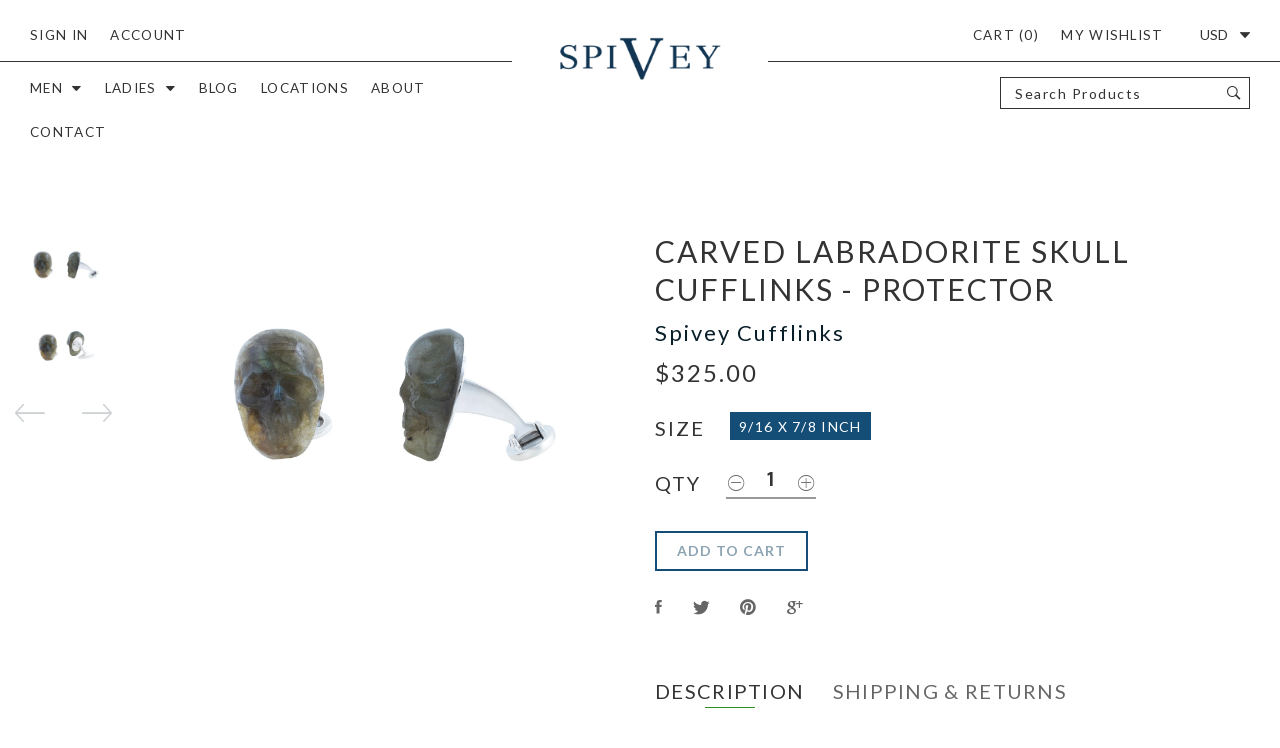

--- FILE ---
content_type: text/html; charset=utf-8
request_url: https://spiveycufflinks.com/products/copy-of-carved-obsidian-skull-cufflinks-releases-negativity
body_size: 25174
content:
<!doctype html>
<!--[if IE 8]><html class="no-js lt-ie9" lang="en"> <![endif]-->
<!--[if IE 9 ]><html class="ie9 no-js"> <![endif]-->
<!--[if (gt IE 9)|!(IE)]><!--> <html class="no-js"> <!--<![endif]-->
<head>

  
  <meta name="google-site-verification" content="UPFbmqeC541XFiKo5IBK3VuA0ZYJ6U0c4_zTBO1BZ7o" />
  <!-- Basic page needs ================================================== -->
  <meta http-equiv="X-UA-Compatible" content="IE=edge,chrome=1">

  
  <link rel="shortcut icon" href="//spiveycufflinks.com/cdn/shop/files/favicon_32x32.png?v=1613163376" type="image/png" />
  

  <!-- Title and description ================================================== -->
  <title>
  Carved Labradorite Skull Cufflinks - Protector &ndash; Spivey Cufflinks
  </title>

  
  <meta name="description" content="Carved Labradorite skull cufflinks with sterling backs.  Labradorite is said to temper the negativity within ourselves as well. Labradorite is known for its changing colors, so it is no surprise this gemstone is known as a stone of transformation, enhancing strength of will and inner worth. The gemstone labradorite is ">
  <meta name="keywords" content="Carved Labradorite skull cufflinks with sterling backs.  Labradorite is said to temper the negativity within ourselves as well. Labradorite is known for its changing colors, so it is no surprise this gemstone is known as a stone of transformation, enhancing strength of will and inner worth. The gemstone labradorite is ">
  

  <!-- Helpers ================================================== -->
  <!-- /snippets/social-meta-tags.liquid -->


  <meta property="og:type" content="product">
  <meta property="og:title" content="Carved Labradorite Skull Cufflinks - Protector">
  
  <meta property="og:image" content="http://spiveycufflinks.com/cdn/shop/files/IMG_0297_grande.jpg?v=1701805709">
  <meta property="og:image:secure_url" content="https://spiveycufflinks.com/cdn/shop/files/IMG_0297_grande.jpg?v=1701805709">
  
  <meta property="og:image" content="http://spiveycufflinks.com/cdn/shop/files/IMG_0300_grande.jpg?v=1701805713">
  <meta property="og:image:secure_url" content="https://spiveycufflinks.com/cdn/shop/files/IMG_0300_grande.jpg?v=1701805713">
  
  <meta property="og:price:amount" content="325.00">
  <meta property="og:price:currency" content="USD">


  <meta property="og:description" content="Carved Labradorite skull cufflinks with sterling backs.  Labradorite is said to temper the negativity within ourselves as well. Labradorite is known for its changing colors, so it is no surprise this gemstone is known as a stone of transformation, enhancing strength of will and inner worth. The gemstone labradorite is ">

  <meta property="og:url" content="https://spiveycufflinks.com/products/copy-of-carved-obsidian-skull-cufflinks-releases-negativity">
  <meta property="og:site_name" content="Spivey Cufflinks">





  <meta name="twitter:site" content="@">

<meta name="twitter:card" content="summary">

  <meta name="twitter:title" content="Carved Labradorite Skull Cufflinks - Protector">
  <meta name="twitter:description" content="Carved Labradorite skull cufflinks with sterling backs.  Labradorite is said to temper the negativity within ourselves as well. Labradorite is known for its changing colors, so it is no surprise this gemstone is known as a stone of transformation, enhancing strength of will and inner worth. The gemstone labradorite is said to stimulate the throat chakra, and protect the aura.
 ">
  <meta name="twitter:image" content="https://spiveycufflinks.com/cdn/shop/files/IMG_0297_medium.jpg?v=1701805709">
  <meta name="twitter:image:width" content="240">
  <meta name="twitter:image:height" content="240">


  <link rel="canonical" href="https://spiveycufflinks.com/products/copy-of-carved-obsidian-skull-cufflinks-releases-negativity">
  <meta name="viewport" content="width=device-width,initial-scale=1">
  <meta name="theme-color" content="#2a9020">
  <link href='//fonts.googleapis.com/css?family=Ubuntu:400,300italic,300,400italic,500,500italic,700,700italic' rel='stylesheet' type='text/css'>
  <link href="https://fonts.googleapis.com/css?family=Abhaya+Libre:500" rel="stylesheet">
  <link href="https://fonts.googleapis.com/css2?family=Lato:wght@400;700&display=swap" rel="stylesheet"> 
  
  <!-- CSS ================================================== -->

  <link href="//spiveycufflinks.com/cdn/shop/t/13/assets/style.scss.css?v=50262773548703365461702329890" rel="stylesheet" type="text/css" media="all" />
    <link href="https://cdnjs.cloudflare.com/ajax/libs/ionicons/2.0.1/css/ionicons.css" rel="stylesheet" type="text/css" media="all" /> 
  <link href="//spiveycufflinks.com/cdn/shop/t/13/assets/owl.carousel.css?v=88870812610310495391544167753" rel="stylesheet" type="text/css" media="all" />
  <link href="//spiveycufflinks.com/cdn/shop/t/13/assets/animate.css?v=72488910782772996461544167742" rel="stylesheet" type="text/css" media="all" />

  
  <!-- Header hook for plugins ================================================== -->
  <script>window.performance && window.performance.mark && window.performance.mark('shopify.content_for_header.start');</script><meta id="shopify-digital-wallet" name="shopify-digital-wallet" content="/3462489/digital_wallets/dialog">
<meta name="shopify-checkout-api-token" content="30af123122395ea749f350dda4aff070">
<meta id="in-context-paypal-metadata" data-shop-id="3462489" data-venmo-supported="false" data-environment="production" data-locale="en_US" data-paypal-v4="true" data-currency="USD">
<link rel="alternate" type="application/json+oembed" href="https://spiveycufflinks.com/products/copy-of-carved-obsidian-skull-cufflinks-releases-negativity.oembed">
<script async="async" src="/checkouts/internal/preloads.js?locale=en-US"></script>
<link rel="preconnect" href="https://shop.app" crossorigin="anonymous">
<script async="async" src="https://shop.app/checkouts/internal/preloads.js?locale=en-US&shop_id=3462489" crossorigin="anonymous"></script>
<script id="apple-pay-shop-capabilities" type="application/json">{"shopId":3462489,"countryCode":"US","currencyCode":"USD","merchantCapabilities":["supports3DS"],"merchantId":"gid:\/\/shopify\/Shop\/3462489","merchantName":"Spivey Cufflinks","requiredBillingContactFields":["postalAddress","email"],"requiredShippingContactFields":["postalAddress","email"],"shippingType":"shipping","supportedNetworks":["visa","masterCard","amex","discover","elo","jcb"],"total":{"type":"pending","label":"Spivey Cufflinks","amount":"1.00"},"shopifyPaymentsEnabled":true,"supportsSubscriptions":true}</script>
<script id="shopify-features" type="application/json">{"accessToken":"30af123122395ea749f350dda4aff070","betas":["rich-media-storefront-analytics"],"domain":"spiveycufflinks.com","predictiveSearch":true,"shopId":3462489,"locale":"en"}</script>
<script>var Shopify = Shopify || {};
Shopify.shop = "spivey-world.myshopify.com";
Shopify.locale = "en";
Shopify.currency = {"active":"USD","rate":"1.0"};
Shopify.country = "US";
Shopify.theme = {"name":"Slide-out panel functionality - Jaipur - 10th Dec","id":43687084105,"schema_name":"Jaipur","schema_version":"1.0.0","theme_store_id":null,"role":"main"};
Shopify.theme.handle = "null";
Shopify.theme.style = {"id":null,"handle":null};
Shopify.cdnHost = "spiveycufflinks.com/cdn";
Shopify.routes = Shopify.routes || {};
Shopify.routes.root = "/";</script>
<script type="module">!function(o){(o.Shopify=o.Shopify||{}).modules=!0}(window);</script>
<script>!function(o){function n(){var o=[];function n(){o.push(Array.prototype.slice.apply(arguments))}return n.q=o,n}var t=o.Shopify=o.Shopify||{};t.loadFeatures=n(),t.autoloadFeatures=n()}(window);</script>
<script>
  window.ShopifyPay = window.ShopifyPay || {};
  window.ShopifyPay.apiHost = "shop.app\/pay";
  window.ShopifyPay.redirectState = null;
</script>
<script id="shop-js-analytics" type="application/json">{"pageType":"product"}</script>
<script defer="defer" async type="module" src="//spiveycufflinks.com/cdn/shopifycloud/shop-js/modules/v2/client.init-shop-cart-sync_BT-GjEfc.en.esm.js"></script>
<script defer="defer" async type="module" src="//spiveycufflinks.com/cdn/shopifycloud/shop-js/modules/v2/chunk.common_D58fp_Oc.esm.js"></script>
<script defer="defer" async type="module" src="//spiveycufflinks.com/cdn/shopifycloud/shop-js/modules/v2/chunk.modal_xMitdFEc.esm.js"></script>
<script type="module">
  await import("//spiveycufflinks.com/cdn/shopifycloud/shop-js/modules/v2/client.init-shop-cart-sync_BT-GjEfc.en.esm.js");
await import("//spiveycufflinks.com/cdn/shopifycloud/shop-js/modules/v2/chunk.common_D58fp_Oc.esm.js");
await import("//spiveycufflinks.com/cdn/shopifycloud/shop-js/modules/v2/chunk.modal_xMitdFEc.esm.js");

  window.Shopify.SignInWithShop?.initShopCartSync?.({"fedCMEnabled":true,"windoidEnabled":true});

</script>
<script>
  window.Shopify = window.Shopify || {};
  if (!window.Shopify.featureAssets) window.Shopify.featureAssets = {};
  window.Shopify.featureAssets['shop-js'] = {"shop-cart-sync":["modules/v2/client.shop-cart-sync_DZOKe7Ll.en.esm.js","modules/v2/chunk.common_D58fp_Oc.esm.js","modules/v2/chunk.modal_xMitdFEc.esm.js"],"init-fed-cm":["modules/v2/client.init-fed-cm_B6oLuCjv.en.esm.js","modules/v2/chunk.common_D58fp_Oc.esm.js","modules/v2/chunk.modal_xMitdFEc.esm.js"],"shop-cash-offers":["modules/v2/client.shop-cash-offers_D2sdYoxE.en.esm.js","modules/v2/chunk.common_D58fp_Oc.esm.js","modules/v2/chunk.modal_xMitdFEc.esm.js"],"shop-login-button":["modules/v2/client.shop-login-button_QeVjl5Y3.en.esm.js","modules/v2/chunk.common_D58fp_Oc.esm.js","modules/v2/chunk.modal_xMitdFEc.esm.js"],"pay-button":["modules/v2/client.pay-button_DXTOsIq6.en.esm.js","modules/v2/chunk.common_D58fp_Oc.esm.js","modules/v2/chunk.modal_xMitdFEc.esm.js"],"shop-button":["modules/v2/client.shop-button_DQZHx9pm.en.esm.js","modules/v2/chunk.common_D58fp_Oc.esm.js","modules/v2/chunk.modal_xMitdFEc.esm.js"],"avatar":["modules/v2/client.avatar_BTnouDA3.en.esm.js"],"init-windoid":["modules/v2/client.init-windoid_CR1B-cfM.en.esm.js","modules/v2/chunk.common_D58fp_Oc.esm.js","modules/v2/chunk.modal_xMitdFEc.esm.js"],"init-shop-for-new-customer-accounts":["modules/v2/client.init-shop-for-new-customer-accounts_C_vY_xzh.en.esm.js","modules/v2/client.shop-login-button_QeVjl5Y3.en.esm.js","modules/v2/chunk.common_D58fp_Oc.esm.js","modules/v2/chunk.modal_xMitdFEc.esm.js"],"init-shop-email-lookup-coordinator":["modules/v2/client.init-shop-email-lookup-coordinator_BI7n9ZSv.en.esm.js","modules/v2/chunk.common_D58fp_Oc.esm.js","modules/v2/chunk.modal_xMitdFEc.esm.js"],"init-shop-cart-sync":["modules/v2/client.init-shop-cart-sync_BT-GjEfc.en.esm.js","modules/v2/chunk.common_D58fp_Oc.esm.js","modules/v2/chunk.modal_xMitdFEc.esm.js"],"shop-toast-manager":["modules/v2/client.shop-toast-manager_DiYdP3xc.en.esm.js","modules/v2/chunk.common_D58fp_Oc.esm.js","modules/v2/chunk.modal_xMitdFEc.esm.js"],"init-customer-accounts":["modules/v2/client.init-customer-accounts_D9ZNqS-Q.en.esm.js","modules/v2/client.shop-login-button_QeVjl5Y3.en.esm.js","modules/v2/chunk.common_D58fp_Oc.esm.js","modules/v2/chunk.modal_xMitdFEc.esm.js"],"init-customer-accounts-sign-up":["modules/v2/client.init-customer-accounts-sign-up_iGw4briv.en.esm.js","modules/v2/client.shop-login-button_QeVjl5Y3.en.esm.js","modules/v2/chunk.common_D58fp_Oc.esm.js","modules/v2/chunk.modal_xMitdFEc.esm.js"],"shop-follow-button":["modules/v2/client.shop-follow-button_CqMgW2wH.en.esm.js","modules/v2/chunk.common_D58fp_Oc.esm.js","modules/v2/chunk.modal_xMitdFEc.esm.js"],"checkout-modal":["modules/v2/client.checkout-modal_xHeaAweL.en.esm.js","modules/v2/chunk.common_D58fp_Oc.esm.js","modules/v2/chunk.modal_xMitdFEc.esm.js"],"shop-login":["modules/v2/client.shop-login_D91U-Q7h.en.esm.js","modules/v2/chunk.common_D58fp_Oc.esm.js","modules/v2/chunk.modal_xMitdFEc.esm.js"],"lead-capture":["modules/v2/client.lead-capture_BJmE1dJe.en.esm.js","modules/v2/chunk.common_D58fp_Oc.esm.js","modules/v2/chunk.modal_xMitdFEc.esm.js"],"payment-terms":["modules/v2/client.payment-terms_Ci9AEqFq.en.esm.js","modules/v2/chunk.common_D58fp_Oc.esm.js","modules/v2/chunk.modal_xMitdFEc.esm.js"]};
</script>
<script>(function() {
  var isLoaded = false;
  function asyncLoad() {
    if (isLoaded) return;
    isLoaded = true;
    var urls = ["https:\/\/formbuilder.hulkapps.com\/skeletopapp.js?shop=spivey-world.myshopify.com","\/\/backinstock.useamp.com\/widget\/10331_1767153739.js?category=bis\u0026v=6\u0026shop=spivey-world.myshopify.com"];
    for (var i = 0; i < urls.length; i++) {
      var s = document.createElement('script');
      s.type = 'text/javascript';
      s.async = true;
      s.src = urls[i];
      var x = document.getElementsByTagName('script')[0];
      x.parentNode.insertBefore(s, x);
    }
  };
  if(window.attachEvent) {
    window.attachEvent('onload', asyncLoad);
  } else {
    window.addEventListener('load', asyncLoad, false);
  }
})();</script>
<script id="__st">var __st={"a":3462489,"offset":-25200,"reqid":"3dde42ad-3e6d-4963-89a4-9e4f93fa2579-1769226444","pageurl":"spiveycufflinks.com\/products\/copy-of-carved-obsidian-skull-cufflinks-releases-negativity","u":"d709cc19e77b","p":"product","rtyp":"product","rid":7665042653384};</script>
<script>window.ShopifyPaypalV4VisibilityTracking = true;</script>
<script id="captcha-bootstrap">!function(){'use strict';const t='contact',e='account',n='new_comment',o=[[t,t],['blogs',n],['comments',n],[t,'customer']],c=[[e,'customer_login'],[e,'guest_login'],[e,'recover_customer_password'],[e,'create_customer']],r=t=>t.map((([t,e])=>`form[action*='/${t}']:not([data-nocaptcha='true']) input[name='form_type'][value='${e}']`)).join(','),a=t=>()=>t?[...document.querySelectorAll(t)].map((t=>t.form)):[];function s(){const t=[...o],e=r(t);return a(e)}const i='password',u='form_key',d=['recaptcha-v3-token','g-recaptcha-response','h-captcha-response',i],f=()=>{try{return window.sessionStorage}catch{return}},m='__shopify_v',_=t=>t.elements[u];function p(t,e,n=!1){try{const o=window.sessionStorage,c=JSON.parse(o.getItem(e)),{data:r}=function(t){const{data:e,action:n}=t;return t[m]||n?{data:e,action:n}:{data:t,action:n}}(c);for(const[e,n]of Object.entries(r))t.elements[e]&&(t.elements[e].value=n);n&&o.removeItem(e)}catch(o){console.error('form repopulation failed',{error:o})}}const l='form_type',E='cptcha';function T(t){t.dataset[E]=!0}const w=window,h=w.document,L='Shopify',v='ce_forms',y='captcha';let A=!1;((t,e)=>{const n=(g='f06e6c50-85a8-45c8-87d0-21a2b65856fe',I='https://cdn.shopify.com/shopifycloud/storefront-forms-hcaptcha/ce_storefront_forms_captcha_hcaptcha.v1.5.2.iife.js',D={infoText:'Protected by hCaptcha',privacyText:'Privacy',termsText:'Terms'},(t,e,n)=>{const o=w[L][v],c=o.bindForm;if(c)return c(t,g,e,D).then(n);var r;o.q.push([[t,g,e,D],n]),r=I,A||(h.body.append(Object.assign(h.createElement('script'),{id:'captcha-provider',async:!0,src:r})),A=!0)});var g,I,D;w[L]=w[L]||{},w[L][v]=w[L][v]||{},w[L][v].q=[],w[L][y]=w[L][y]||{},w[L][y].protect=function(t,e){n(t,void 0,e),T(t)},Object.freeze(w[L][y]),function(t,e,n,w,h,L){const[v,y,A,g]=function(t,e,n){const i=e?o:[],u=t?c:[],d=[...i,...u],f=r(d),m=r(i),_=r(d.filter((([t,e])=>n.includes(e))));return[a(f),a(m),a(_),s()]}(w,h,L),I=t=>{const e=t.target;return e instanceof HTMLFormElement?e:e&&e.form},D=t=>v().includes(t);t.addEventListener('submit',(t=>{const e=I(t);if(!e)return;const n=D(e)&&!e.dataset.hcaptchaBound&&!e.dataset.recaptchaBound,o=_(e),c=g().includes(e)&&(!o||!o.value);(n||c)&&t.preventDefault(),c&&!n&&(function(t){try{if(!f())return;!function(t){const e=f();if(!e)return;const n=_(t);if(!n)return;const o=n.value;o&&e.removeItem(o)}(t);const e=Array.from(Array(32),(()=>Math.random().toString(36)[2])).join('');!function(t,e){_(t)||t.append(Object.assign(document.createElement('input'),{type:'hidden',name:u})),t.elements[u].value=e}(t,e),function(t,e){const n=f();if(!n)return;const o=[...t.querySelectorAll(`input[type='${i}']`)].map((({name:t})=>t)),c=[...d,...o],r={};for(const[a,s]of new FormData(t).entries())c.includes(a)||(r[a]=s);n.setItem(e,JSON.stringify({[m]:1,action:t.action,data:r}))}(t,e)}catch(e){console.error('failed to persist form',e)}}(e),e.submit())}));const S=(t,e)=>{t&&!t.dataset[E]&&(n(t,e.some((e=>e===t))),T(t))};for(const o of['focusin','change'])t.addEventListener(o,(t=>{const e=I(t);D(e)&&S(e,y())}));const B=e.get('form_key'),M=e.get(l),P=B&&M;t.addEventListener('DOMContentLoaded',(()=>{const t=y();if(P)for(const e of t)e.elements[l].value===M&&p(e,B);[...new Set([...A(),...v().filter((t=>'true'===t.dataset.shopifyCaptcha))])].forEach((e=>S(e,t)))}))}(h,new URLSearchParams(w.location.search),n,t,e,['guest_login'])})(!0,!0)}();</script>
<script integrity="sha256-4kQ18oKyAcykRKYeNunJcIwy7WH5gtpwJnB7kiuLZ1E=" data-source-attribution="shopify.loadfeatures" defer="defer" src="//spiveycufflinks.com/cdn/shopifycloud/storefront/assets/storefront/load_feature-a0a9edcb.js" crossorigin="anonymous"></script>
<script crossorigin="anonymous" defer="defer" src="//spiveycufflinks.com/cdn/shopifycloud/storefront/assets/shopify_pay/storefront-65b4c6d7.js?v=20250812"></script>
<script data-source-attribution="shopify.dynamic_checkout.dynamic.init">var Shopify=Shopify||{};Shopify.PaymentButton=Shopify.PaymentButton||{isStorefrontPortableWallets:!0,init:function(){window.Shopify.PaymentButton.init=function(){};var t=document.createElement("script");t.src="https://spiveycufflinks.com/cdn/shopifycloud/portable-wallets/latest/portable-wallets.en.js",t.type="module",document.head.appendChild(t)}};
</script>
<script data-source-attribution="shopify.dynamic_checkout.buyer_consent">
  function portableWalletsHideBuyerConsent(e){var t=document.getElementById("shopify-buyer-consent"),n=document.getElementById("shopify-subscription-policy-button");t&&n&&(t.classList.add("hidden"),t.setAttribute("aria-hidden","true"),n.removeEventListener("click",e))}function portableWalletsShowBuyerConsent(e){var t=document.getElementById("shopify-buyer-consent"),n=document.getElementById("shopify-subscription-policy-button");t&&n&&(t.classList.remove("hidden"),t.removeAttribute("aria-hidden"),n.addEventListener("click",e))}window.Shopify?.PaymentButton&&(window.Shopify.PaymentButton.hideBuyerConsent=portableWalletsHideBuyerConsent,window.Shopify.PaymentButton.showBuyerConsent=portableWalletsShowBuyerConsent);
</script>
<script data-source-attribution="shopify.dynamic_checkout.cart.bootstrap">document.addEventListener("DOMContentLoaded",(function(){function t(){return document.querySelector("shopify-accelerated-checkout-cart, shopify-accelerated-checkout")}if(t())Shopify.PaymentButton.init();else{new MutationObserver((function(e,n){t()&&(Shopify.PaymentButton.init(),n.disconnect())})).observe(document.body,{childList:!0,subtree:!0})}}));
</script>
<link id="shopify-accelerated-checkout-styles" rel="stylesheet" media="screen" href="https://spiveycufflinks.com/cdn/shopifycloud/portable-wallets/latest/accelerated-checkout-backwards-compat.css" crossorigin="anonymous">
<style id="shopify-accelerated-checkout-cart">
        #shopify-buyer-consent {
  margin-top: 1em;
  display: inline-block;
  width: 100%;
}

#shopify-buyer-consent.hidden {
  display: none;
}

#shopify-subscription-policy-button {
  background: none;
  border: none;
  padding: 0;
  text-decoration: underline;
  font-size: inherit;
  cursor: pointer;
}

#shopify-subscription-policy-button::before {
  box-shadow: none;
}

      </style>

<script>window.performance && window.performance.mark && window.performance.mark('shopify.content_for_header.end');</script>
  <!-- /snippets/oldIE-js.liquid -->


<!--[if lt IE 9]>
<script src="//cdnjs.cloudflare.com/ajax/libs/html5shiv/3.7.2/html5shiv.min.js" type="text/javascript"></script>
<script src="//spiveycufflinks.com/cdn/shop/t/13/assets/respond.min.js?v=52248677837542619231544167755" type="text/javascript"></script>
<link href="//spiveycufflinks.com/cdn/shop/t/13/assets/respond-proxy.html" id="respond-proxy" rel="respond-proxy" />
<link href="//spiveycufflinks.com/search?q=4f2e4ebd648c6eefb10a5d2a3a0fd87b" id="respond-redirect" rel="respond-redirect" />
<script src="//spiveycufflinks.com/search?q=4f2e4ebd648c6eefb10a5d2a3a0fd87b" type="text/javascript"></script>
<![endif]-->



  
 

<!--- js ====================================== -->

<script src="//spiveycufflinks.com/cdn/shop/t/13/assets/jquery.min.js?v=80381905591764080661544167751" type="text/javascript"></script>
<script src="//spiveycufflinks.com/cdn/shop/t/13/assets/wow.min.js?v=115119078963534947431544167758" type="text/javascript"></script>  
<script src="//spiveycufflinks.com/cdn/shop/t/13/assets/jquery.bxslider.js?v=58687564151779907311544167750" type="text/javascript"></script>
<script src="//spiveycufflinks.com/cdn/shop/t/13/assets/owl.carousel.min.js?v=33650824321397007901544167753" type="text/javascript"></script>
<script src="//spiveycufflinks.com/cdn/shop/t/13/assets/jquery.meanmenu.js?v=23788395723994089081544167763" type="text/javascript"></script>
<script src="//spiveycufflinks.com/cdn/shop/t/13/assets/jquery-ui.js?v=53207717947840112671544167750" type="text/javascript"></script>
  
<script src="//spiveycufflinks.com/cdn/shop/t/13/assets/grids.js?v=18349884896800646761544167747" type="text/javascript"></script> 
<script src="//spiveycufflinks.com/cdn/shop/t/13/assets/nice-scroll.js?v=42400113431348242901544167753" type="text/javascript"></script> 
<script src="//spiveycufflinks.com/cdn/shopifycloud/storefront/assets/themes_support/option_selection-b017cd28.js" type="text/javascript"></script>
  
  
<script src="//spiveycufflinks.com/cdn/shop/t/13/assets/lodash.js?v=36500161394936259021544167752" type="text/javascript"></script>
<script src="//spiveycufflinks.com/cdn/shop/t/13/assets/jquery.cookie.js?v=148454688609254262551544167751" type="text/javascript"></script> 
  
<script>
  document.createElement('footer');
  document.createElement('section');
  document.createElement('header');
  document.createElement('figure');
  document.createElement('figcaption');
</script>

<link href="https://monorail-edge.shopifysvc.com" rel="dns-prefetch">
<script>(function(){if ("sendBeacon" in navigator && "performance" in window) {try {var session_token_from_headers = performance.getEntriesByType('navigation')[0].serverTiming.find(x => x.name == '_s').description;} catch {var session_token_from_headers = undefined;}var session_cookie_matches = document.cookie.match(/_shopify_s=([^;]*)/);var session_token_from_cookie = session_cookie_matches && session_cookie_matches.length === 2 ? session_cookie_matches[1] : "";var session_token = session_token_from_headers || session_token_from_cookie || "";function handle_abandonment_event(e) {var entries = performance.getEntries().filter(function(entry) {return /monorail-edge.shopifysvc.com/.test(entry.name);});if (!window.abandonment_tracked && entries.length === 0) {window.abandonment_tracked = true;var currentMs = Date.now();var navigation_start = performance.timing.navigationStart;var payload = {shop_id: 3462489,url: window.location.href,navigation_start,duration: currentMs - navigation_start,session_token,page_type: "product"};window.navigator.sendBeacon("https://monorail-edge.shopifysvc.com/v1/produce", JSON.stringify({schema_id: "online_store_buyer_site_abandonment/1.1",payload: payload,metadata: {event_created_at_ms: currentMs,event_sent_at_ms: currentMs}}));}}window.addEventListener('pagehide', handle_abandonment_event);}}());</script>
<script id="web-pixels-manager-setup">(function e(e,d,r,n,o){if(void 0===o&&(o={}),!Boolean(null===(a=null===(i=window.Shopify)||void 0===i?void 0:i.analytics)||void 0===a?void 0:a.replayQueue)){var i,a;window.Shopify=window.Shopify||{};var t=window.Shopify;t.analytics=t.analytics||{};var s=t.analytics;s.replayQueue=[],s.publish=function(e,d,r){return s.replayQueue.push([e,d,r]),!0};try{self.performance.mark("wpm:start")}catch(e){}var l=function(){var e={modern:/Edge?\/(1{2}[4-9]|1[2-9]\d|[2-9]\d{2}|\d{4,})\.\d+(\.\d+|)|Firefox\/(1{2}[4-9]|1[2-9]\d|[2-9]\d{2}|\d{4,})\.\d+(\.\d+|)|Chrom(ium|e)\/(9{2}|\d{3,})\.\d+(\.\d+|)|(Maci|X1{2}).+ Version\/(15\.\d+|(1[6-9]|[2-9]\d|\d{3,})\.\d+)([,.]\d+|)( \(\w+\)|)( Mobile\/\w+|) Safari\/|Chrome.+OPR\/(9{2}|\d{3,})\.\d+\.\d+|(CPU[ +]OS|iPhone[ +]OS|CPU[ +]iPhone|CPU IPhone OS|CPU iPad OS)[ +]+(15[._]\d+|(1[6-9]|[2-9]\d|\d{3,})[._]\d+)([._]\d+|)|Android:?[ /-](13[3-9]|1[4-9]\d|[2-9]\d{2}|\d{4,})(\.\d+|)(\.\d+|)|Android.+Firefox\/(13[5-9]|1[4-9]\d|[2-9]\d{2}|\d{4,})\.\d+(\.\d+|)|Android.+Chrom(ium|e)\/(13[3-9]|1[4-9]\d|[2-9]\d{2}|\d{4,})\.\d+(\.\d+|)|SamsungBrowser\/([2-9]\d|\d{3,})\.\d+/,legacy:/Edge?\/(1[6-9]|[2-9]\d|\d{3,})\.\d+(\.\d+|)|Firefox\/(5[4-9]|[6-9]\d|\d{3,})\.\d+(\.\d+|)|Chrom(ium|e)\/(5[1-9]|[6-9]\d|\d{3,})\.\d+(\.\d+|)([\d.]+$|.*Safari\/(?![\d.]+ Edge\/[\d.]+$))|(Maci|X1{2}).+ Version\/(10\.\d+|(1[1-9]|[2-9]\d|\d{3,})\.\d+)([,.]\d+|)( \(\w+\)|)( Mobile\/\w+|) Safari\/|Chrome.+OPR\/(3[89]|[4-9]\d|\d{3,})\.\d+\.\d+|(CPU[ +]OS|iPhone[ +]OS|CPU[ +]iPhone|CPU IPhone OS|CPU iPad OS)[ +]+(10[._]\d+|(1[1-9]|[2-9]\d|\d{3,})[._]\d+)([._]\d+|)|Android:?[ /-](13[3-9]|1[4-9]\d|[2-9]\d{2}|\d{4,})(\.\d+|)(\.\d+|)|Mobile Safari.+OPR\/([89]\d|\d{3,})\.\d+\.\d+|Android.+Firefox\/(13[5-9]|1[4-9]\d|[2-9]\d{2}|\d{4,})\.\d+(\.\d+|)|Android.+Chrom(ium|e)\/(13[3-9]|1[4-9]\d|[2-9]\d{2}|\d{4,})\.\d+(\.\d+|)|Android.+(UC? ?Browser|UCWEB|U3)[ /]?(15\.([5-9]|\d{2,})|(1[6-9]|[2-9]\d|\d{3,})\.\d+)\.\d+|SamsungBrowser\/(5\.\d+|([6-9]|\d{2,})\.\d+)|Android.+MQ{2}Browser\/(14(\.(9|\d{2,})|)|(1[5-9]|[2-9]\d|\d{3,})(\.\d+|))(\.\d+|)|K[Aa][Ii]OS\/(3\.\d+|([4-9]|\d{2,})\.\d+)(\.\d+|)/},d=e.modern,r=e.legacy,n=navigator.userAgent;return n.match(d)?"modern":n.match(r)?"legacy":"unknown"}(),u="modern"===l?"modern":"legacy",c=(null!=n?n:{modern:"",legacy:""})[u],f=function(e){return[e.baseUrl,"/wpm","/b",e.hashVersion,"modern"===e.buildTarget?"m":"l",".js"].join("")}({baseUrl:d,hashVersion:r,buildTarget:u}),m=function(e){var d=e.version,r=e.bundleTarget,n=e.surface,o=e.pageUrl,i=e.monorailEndpoint;return{emit:function(e){var a=e.status,t=e.errorMsg,s=(new Date).getTime(),l=JSON.stringify({metadata:{event_sent_at_ms:s},events:[{schema_id:"web_pixels_manager_load/3.1",payload:{version:d,bundle_target:r,page_url:o,status:a,surface:n,error_msg:t},metadata:{event_created_at_ms:s}}]});if(!i)return console&&console.warn&&console.warn("[Web Pixels Manager] No Monorail endpoint provided, skipping logging."),!1;try{return self.navigator.sendBeacon.bind(self.navigator)(i,l)}catch(e){}var u=new XMLHttpRequest;try{return u.open("POST",i,!0),u.setRequestHeader("Content-Type","text/plain"),u.send(l),!0}catch(e){return console&&console.warn&&console.warn("[Web Pixels Manager] Got an unhandled error while logging to Monorail."),!1}}}}({version:r,bundleTarget:l,surface:e.surface,pageUrl:self.location.href,monorailEndpoint:e.monorailEndpoint});try{o.browserTarget=l,function(e){var d=e.src,r=e.async,n=void 0===r||r,o=e.onload,i=e.onerror,a=e.sri,t=e.scriptDataAttributes,s=void 0===t?{}:t,l=document.createElement("script"),u=document.querySelector("head"),c=document.querySelector("body");if(l.async=n,l.src=d,a&&(l.integrity=a,l.crossOrigin="anonymous"),s)for(var f in s)if(Object.prototype.hasOwnProperty.call(s,f))try{l.dataset[f]=s[f]}catch(e){}if(o&&l.addEventListener("load",o),i&&l.addEventListener("error",i),u)u.appendChild(l);else{if(!c)throw new Error("Did not find a head or body element to append the script");c.appendChild(l)}}({src:f,async:!0,onload:function(){if(!function(){var e,d;return Boolean(null===(d=null===(e=window.Shopify)||void 0===e?void 0:e.analytics)||void 0===d?void 0:d.initialized)}()){var d=window.webPixelsManager.init(e)||void 0;if(d){var r=window.Shopify.analytics;r.replayQueue.forEach((function(e){var r=e[0],n=e[1],o=e[2];d.publishCustomEvent(r,n,o)})),r.replayQueue=[],r.publish=d.publishCustomEvent,r.visitor=d.visitor,r.initialized=!0}}},onerror:function(){return m.emit({status:"failed",errorMsg:"".concat(f," has failed to load")})},sri:function(e){var d=/^sha384-[A-Za-z0-9+/=]+$/;return"string"==typeof e&&d.test(e)}(c)?c:"",scriptDataAttributes:o}),m.emit({status:"loading"})}catch(e){m.emit({status:"failed",errorMsg:(null==e?void 0:e.message)||"Unknown error"})}}})({shopId: 3462489,storefrontBaseUrl: "https://spiveycufflinks.com",extensionsBaseUrl: "https://extensions.shopifycdn.com/cdn/shopifycloud/web-pixels-manager",monorailEndpoint: "https://monorail-edge.shopifysvc.com/unstable/produce_batch",surface: "storefront-renderer",enabledBetaFlags: ["2dca8a86"],webPixelsConfigList: [{"id":"shopify-app-pixel","configuration":"{}","eventPayloadVersion":"v1","runtimeContext":"STRICT","scriptVersion":"0450","apiClientId":"shopify-pixel","type":"APP","privacyPurposes":["ANALYTICS","MARKETING"]},{"id":"shopify-custom-pixel","eventPayloadVersion":"v1","runtimeContext":"LAX","scriptVersion":"0450","apiClientId":"shopify-pixel","type":"CUSTOM","privacyPurposes":["ANALYTICS","MARKETING"]}],isMerchantRequest: false,initData: {"shop":{"name":"Spivey Cufflinks","paymentSettings":{"currencyCode":"USD"},"myshopifyDomain":"spivey-world.myshopify.com","countryCode":"US","storefrontUrl":"https:\/\/spiveycufflinks.com"},"customer":null,"cart":null,"checkout":null,"productVariants":[{"price":{"amount":325.0,"currencyCode":"USD"},"product":{"title":"Carved Labradorite Skull Cufflinks - Protector","vendor":"Spivey Cufflinks","id":"7665042653384","untranslatedTitle":"Carved Labradorite Skull Cufflinks - Protector","url":"\/products\/copy-of-carved-obsidian-skull-cufflinks-releases-negativity","type":"Cufflinks"},"id":"43050943021256","image":{"src":"\/\/spiveycufflinks.com\/cdn\/shop\/files\/IMG_0297.jpg?v=1701805709"},"sku":null,"title":"9\/16 X 7\/8 inch","untranslatedTitle":"9\/16 X 7\/8 inch"}],"purchasingCompany":null},},"https://spiveycufflinks.com/cdn","fcfee988w5aeb613cpc8e4bc33m6693e112",{"modern":"","legacy":""},{"shopId":"3462489","storefrontBaseUrl":"https:\/\/spiveycufflinks.com","extensionBaseUrl":"https:\/\/extensions.shopifycdn.com\/cdn\/shopifycloud\/web-pixels-manager","surface":"storefront-renderer","enabledBetaFlags":"[\"2dca8a86\"]","isMerchantRequest":"false","hashVersion":"fcfee988w5aeb613cpc8e4bc33m6693e112","publish":"custom","events":"[[\"page_viewed\",{}],[\"product_viewed\",{\"productVariant\":{\"price\":{\"amount\":325.0,\"currencyCode\":\"USD\"},\"product\":{\"title\":\"Carved Labradorite Skull Cufflinks - Protector\",\"vendor\":\"Spivey Cufflinks\",\"id\":\"7665042653384\",\"untranslatedTitle\":\"Carved Labradorite Skull Cufflinks - Protector\",\"url\":\"\/products\/copy-of-carved-obsidian-skull-cufflinks-releases-negativity\",\"type\":\"Cufflinks\"},\"id\":\"43050943021256\",\"image\":{\"src\":\"\/\/spiveycufflinks.com\/cdn\/shop\/files\/IMG_0297.jpg?v=1701805709\"},\"sku\":null,\"title\":\"9\/16 X 7\/8 inch\",\"untranslatedTitle\":\"9\/16 X 7\/8 inch\"}}]]"});</script><script>
  window.ShopifyAnalytics = window.ShopifyAnalytics || {};
  window.ShopifyAnalytics.meta = window.ShopifyAnalytics.meta || {};
  window.ShopifyAnalytics.meta.currency = 'USD';
  var meta = {"product":{"id":7665042653384,"gid":"gid:\/\/shopify\/Product\/7665042653384","vendor":"Spivey Cufflinks","type":"Cufflinks","handle":"copy-of-carved-obsidian-skull-cufflinks-releases-negativity","variants":[{"id":43050943021256,"price":32500,"name":"Carved Labradorite Skull Cufflinks - Protector - 9\/16 X 7\/8 inch","public_title":"9\/16 X 7\/8 inch","sku":null}],"remote":false},"page":{"pageType":"product","resourceType":"product","resourceId":7665042653384,"requestId":"3dde42ad-3e6d-4963-89a4-9e4f93fa2579-1769226444"}};
  for (var attr in meta) {
    window.ShopifyAnalytics.meta[attr] = meta[attr];
  }
</script>
<script class="analytics">
  (function () {
    var customDocumentWrite = function(content) {
      var jquery = null;

      if (window.jQuery) {
        jquery = window.jQuery;
      } else if (window.Checkout && window.Checkout.$) {
        jquery = window.Checkout.$;
      }

      if (jquery) {
        jquery('body').append(content);
      }
    };

    var hasLoggedConversion = function(token) {
      if (token) {
        return document.cookie.indexOf('loggedConversion=' + token) !== -1;
      }
      return false;
    }

    var setCookieIfConversion = function(token) {
      if (token) {
        var twoMonthsFromNow = new Date(Date.now());
        twoMonthsFromNow.setMonth(twoMonthsFromNow.getMonth() + 2);

        document.cookie = 'loggedConversion=' + token + '; expires=' + twoMonthsFromNow;
      }
    }

    var trekkie = window.ShopifyAnalytics.lib = window.trekkie = window.trekkie || [];
    if (trekkie.integrations) {
      return;
    }
    trekkie.methods = [
      'identify',
      'page',
      'ready',
      'track',
      'trackForm',
      'trackLink'
    ];
    trekkie.factory = function(method) {
      return function() {
        var args = Array.prototype.slice.call(arguments);
        args.unshift(method);
        trekkie.push(args);
        return trekkie;
      };
    };
    for (var i = 0; i < trekkie.methods.length; i++) {
      var key = trekkie.methods[i];
      trekkie[key] = trekkie.factory(key);
    }
    trekkie.load = function(config) {
      trekkie.config = config || {};
      trekkie.config.initialDocumentCookie = document.cookie;
      var first = document.getElementsByTagName('script')[0];
      var script = document.createElement('script');
      script.type = 'text/javascript';
      script.onerror = function(e) {
        var scriptFallback = document.createElement('script');
        scriptFallback.type = 'text/javascript';
        scriptFallback.onerror = function(error) {
                var Monorail = {
      produce: function produce(monorailDomain, schemaId, payload) {
        var currentMs = new Date().getTime();
        var event = {
          schema_id: schemaId,
          payload: payload,
          metadata: {
            event_created_at_ms: currentMs,
            event_sent_at_ms: currentMs
          }
        };
        return Monorail.sendRequest("https://" + monorailDomain + "/v1/produce", JSON.stringify(event));
      },
      sendRequest: function sendRequest(endpointUrl, payload) {
        // Try the sendBeacon API
        if (window && window.navigator && typeof window.navigator.sendBeacon === 'function' && typeof window.Blob === 'function' && !Monorail.isIos12()) {
          var blobData = new window.Blob([payload], {
            type: 'text/plain'
          });

          if (window.navigator.sendBeacon(endpointUrl, blobData)) {
            return true;
          } // sendBeacon was not successful

        } // XHR beacon

        var xhr = new XMLHttpRequest();

        try {
          xhr.open('POST', endpointUrl);
          xhr.setRequestHeader('Content-Type', 'text/plain');
          xhr.send(payload);
        } catch (e) {
          console.log(e);
        }

        return false;
      },
      isIos12: function isIos12() {
        return window.navigator.userAgent.lastIndexOf('iPhone; CPU iPhone OS 12_') !== -1 || window.navigator.userAgent.lastIndexOf('iPad; CPU OS 12_') !== -1;
      }
    };
    Monorail.produce('monorail-edge.shopifysvc.com',
      'trekkie_storefront_load_errors/1.1',
      {shop_id: 3462489,
      theme_id: 43687084105,
      app_name: "storefront",
      context_url: window.location.href,
      source_url: "//spiveycufflinks.com/cdn/s/trekkie.storefront.8d95595f799fbf7e1d32231b9a28fd43b70c67d3.min.js"});

        };
        scriptFallback.async = true;
        scriptFallback.src = '//spiveycufflinks.com/cdn/s/trekkie.storefront.8d95595f799fbf7e1d32231b9a28fd43b70c67d3.min.js';
        first.parentNode.insertBefore(scriptFallback, first);
      };
      script.async = true;
      script.src = '//spiveycufflinks.com/cdn/s/trekkie.storefront.8d95595f799fbf7e1d32231b9a28fd43b70c67d3.min.js';
      first.parentNode.insertBefore(script, first);
    };
    trekkie.load(
      {"Trekkie":{"appName":"storefront","development":false,"defaultAttributes":{"shopId":3462489,"isMerchantRequest":null,"themeId":43687084105,"themeCityHash":"5047400725402789965","contentLanguage":"en","currency":"USD","eventMetadataId":"4340143d-1555-41c0-9f81-48c11af3bd2d"},"isServerSideCookieWritingEnabled":true,"monorailRegion":"shop_domain","enabledBetaFlags":["65f19447"]},"Session Attribution":{},"S2S":{"facebookCapiEnabled":false,"source":"trekkie-storefront-renderer","apiClientId":580111}}
    );

    var loaded = false;
    trekkie.ready(function() {
      if (loaded) return;
      loaded = true;

      window.ShopifyAnalytics.lib = window.trekkie;

      var originalDocumentWrite = document.write;
      document.write = customDocumentWrite;
      try { window.ShopifyAnalytics.merchantGoogleAnalytics.call(this); } catch(error) {};
      document.write = originalDocumentWrite;

      window.ShopifyAnalytics.lib.page(null,{"pageType":"product","resourceType":"product","resourceId":7665042653384,"requestId":"3dde42ad-3e6d-4963-89a4-9e4f93fa2579-1769226444","shopifyEmitted":true});

      var match = window.location.pathname.match(/checkouts\/(.+)\/(thank_you|post_purchase)/)
      var token = match? match[1]: undefined;
      if (!hasLoggedConversion(token)) {
        setCookieIfConversion(token);
        window.ShopifyAnalytics.lib.track("Viewed Product",{"currency":"USD","variantId":43050943021256,"productId":7665042653384,"productGid":"gid:\/\/shopify\/Product\/7665042653384","name":"Carved Labradorite Skull Cufflinks - Protector - 9\/16 X 7\/8 inch","price":"325.00","sku":null,"brand":"Spivey Cufflinks","variant":"9\/16 X 7\/8 inch","category":"Cufflinks","nonInteraction":true,"remote":false},undefined,undefined,{"shopifyEmitted":true});
      window.ShopifyAnalytics.lib.track("monorail:\/\/trekkie_storefront_viewed_product\/1.1",{"currency":"USD","variantId":43050943021256,"productId":7665042653384,"productGid":"gid:\/\/shopify\/Product\/7665042653384","name":"Carved Labradorite Skull Cufflinks - Protector - 9\/16 X 7\/8 inch","price":"325.00","sku":null,"brand":"Spivey Cufflinks","variant":"9\/16 X 7\/8 inch","category":"Cufflinks","nonInteraction":true,"remote":false,"referer":"https:\/\/spiveycufflinks.com\/products\/copy-of-carved-obsidian-skull-cufflinks-releases-negativity"});
      }
    });


        var eventsListenerScript = document.createElement('script');
        eventsListenerScript.async = true;
        eventsListenerScript.src = "//spiveycufflinks.com/cdn/shopifycloud/storefront/assets/shop_events_listener-3da45d37.js";
        document.getElementsByTagName('head')[0].appendChild(eventsListenerScript);

})();</script>
<script
  defer
  src="https://spiveycufflinks.com/cdn/shopifycloud/perf-kit/shopify-perf-kit-3.0.4.min.js"
  data-application="storefront-renderer"
  data-shop-id="3462489"
  data-render-region="gcp-us-east1"
  data-page-type="product"
  data-theme-instance-id="43687084105"
  data-theme-name="Jaipur"
  data-theme-version="1.0.0"
  data-monorail-region="shop_domain"
  data-resource-timing-sampling-rate="10"
  data-shs="true"
  data-shs-beacon="true"
  data-shs-export-with-fetch="true"
  data-shs-logs-sample-rate="1"
  data-shs-beacon-endpoint="https://spiveycufflinks.com/api/collect"
></script>
</head>


<body data-shop="<span class=money>${{amount}}</span>" class="template-product" >


  <!-- Preloader -->
  <div id="preloader">
    <div id="status">&nbsp;</div>
  </div>

  
<div class="view_section">
  
  <div class="quick_product_view">
    
    <span class="close_popup"><i class="ion-ios-close-empty"></i></span>
    
    <div class="grid">

      <div class="grid__item one-half">
        <div class="quick_product_slider">
          <div class="product_slider">
            <div class="product_carousel">
              <img src="/" id="ProductQuickPhotoImg" alt="Product Title"/>

            </div>
            <div class="pro_quick_pagger">
            <div id="quick_pager" class="thumbs">


              </div>
            </div>
          </div>
        </div>
      </div>

		
      <div class="grid__item one-half">
        <div class="quick_product_desc">

          
          <div class="product_detail_section">
			<div class="product_detail">
            <h1>Product Title Will Goes Here</h1>
            
            <div class="price"><span></span><del><span class="compare-price"></span></del></div>
            <p class="product__description"></p>  
            <form  action="/cart/add" method="post" enctype="multipart/form-data" id="AddToCartForm" class="product-actions-7665042653384 product_form quick_form">

              <select name="id" id="productSelect" class="product-single__variants">
              </select>
				
              
              <div class="qty_section">
                <h4>Qty</h4>
                <div class="qty_box">
                  <button type="button" class="plus"><span class="ion-ios-plus-outline"></span></button>
                  <input type="text" value="1" readonly="readonly" name="quantity" class="product-quantity" id="quantity">
                  <button type="button" class="minus"><span class="ion-ios-minus-outline"></span></button>
                </div>
              </div>

              <input type="submit" value="Add to cart" id="AddToCart" class="btn quick_add"  data-pro_id=""/>
			 </form>
		  </div>
          </div>
        </div>
      </div>

    </div>
    
  </div>
  
</div>


  <div id="CartDrawer" class="drawer drawer--right">
    <div class="drawer__header">
      <div class="drawer__title h3"><span class="ion-ios-cart"></span>Shopping Cart</div>
      <div class="drawer__close js-drawer-close">
        <button type="button" class="icon-fallback-text">
          <span class="ion-close-round"></span>
          <!-- <span class="fallback-text">"Close Cart"</span> -->
        </button>
      </div>
    </div>
    <div id="CartContainer"></div>
  </div>

   <!-- begin site-header -->
  		<div id="shopify-section-announcement-bar" class="shopify-section">

<style>
  
</style>

</div>
   		<div id="shopify-section-Header" class="shopify-section"><!-- ======================== Header ========================= -->

<header class="home_header">

	<div class="header_main clearfix">
            
      <div class="top_left_navs">
        <div class="top_links">
          
          <ul>
            <li><a href="/account/login">Sign In</a></li>
            <li><a href="/account">Account</a></li>
            
          </ul>
          
        </div>
        <nav class="bottom_links">
          <ul>
            <!-- /snippets/site-nav.liquid -->






<li class="has-sub " > 
 <a href="#" title="">Men</a>
  <ul class="dropdown" id="products_menu">
    
    <div class="image_collection medium-down--hide medium-large--hide">
     <a href=""> 
     
       <img src="//spiveycufflinks.com/cdn/shop/files/Nav_Men_large.jpg?v=1701835125" alt="Men">
            
      </a>
    </div>
    

  
        
        
        
        
    
     
    
    <div class="mega_menu_items">
    <li class="mega_menu_column">
      
        
      <div class="image_navigation_hover" style="display:none;"></div> 
      <h4><a href="#">Men Categories</a></h4>
      <ul class="sub_menu">
        
        <li class="" data-image="//spiveycufflinks.com/cdn/shopifycloud/storefront/assets/no-image-100-2a702f30_small.gif"><a href="/collections/bracelets" title="">bracelets</a></li>
        
        <li class="" data-image="//spiveycufflinks.com/cdn/shopifycloud/storefront/assets/no-image-100-2a702f30_small.gif"><a href="/collections/cufflinks" title="">cufflinks</a></li>
        
        <li class="" data-image="//spiveycufflinks.com/cdn/shopifycloud/storefront/assets/no-image-100-2a702f30_small.gif"><a href="/collections/formal-tuxedo-sets" title="">stud sets</a></li>
        
        <li class="" data-image="//spiveycufflinks.com/cdn/shopifycloud/storefront/assets/no-image-100-2a702f30_small.gif"><a href="/collections/lapel-pins" title="">lapel pins & brooches</a></li>
        
        <li class="" data-image="//spiveycufflinks.com/cdn/shopifycloud/storefront/assets/no-image-100-2a702f30_small.gif"><a href="/collections/necklaces" title="">necklaces</a></li>
        
        <li class="" data-image="//spiveycufflinks.com/cdn/shopifycloud/storefront/assets/no-image-100-2a702f30_small.gif"><a href="/collections/rings" title="">rings</a></li>
        
        <li class="" data-image="//spiveycufflinks.com/cdn/shopifycloud/storefront/assets/no-image-100-2a702f30_small.gif"><a href="/collections/tie-bars" title="">tie bars</a></li>
        
        <li class="" data-image="//spiveycufflinks.com/cdn/shopifycloud/storefront/assets/no-image-100-2a702f30_small.gif"><a href="/collections/leather-accessories" title="">leather accessories</a></li>
        
        <li class="" data-image="//spiveycufflinks.com/cdn/shopifycloud/storefront/assets/no-image-100-2a702f30_small.gif"><a href="/collections/objet-d-art" title="">objet d’art</a></li>
        
      </ul>
    </li>
    
    
                
     <li class="mega_menu_column">
      
       
      
      <div class="image_navigation_hover" style="display:none;"></div> 
      <h4><a href="#">Men Collection</a></h4>
      <ul class="sub_menu">
        
        <li class="" data-image="//spiveycufflinks.com/cdn/shopifycloud/storefront/assets/no-image-100-2a702f30_small.gif"><a href="/collections/oceanic-relics" title="">aquatic relics</a></li>
        
        <li class="" data-image="//spiveycufflinks.com/cdn/shopifycloud/storefront/assets/no-image-100-2a702f30_small.gif"><a href="/collections/buddhist-iconography" title="">buddhist iconography</a></li>
        
        <li class="" data-image="//spiveycufflinks.com/cdn/shopifycloud/storefront/assets/no-image-100-2a702f30_small.gif"><a href="/collections/chambers-of-time" title="">chambers of time</a></li>
        
        <li class="" data-image="//spiveycufflinks.com/cdn/shopifycloud/storefront/assets/no-image-100-2a702f30_small.gif"><a href="/collections/currency-collection" title="">currency collection</a></li>
        
        <li class="" data-image="//spiveycufflinks.com/cdn/shopifycloud/storefront/assets/no-image-100-2a702f30_small.gif"><a href="/collections/enter-the-earth" title="">enter the earth</a></li>
        
        <li class="" data-image="//spiveycufflinks.com/cdn/shopifycloud/storefront/assets/no-image-100-2a702f30_small.gif"><a href="/collections/idar-oberstein-cameos" title="">idar oberstein cameos</a></li>
        
        <li class="" data-image="//spiveycufflinks.com/cdn/shopifycloud/storefront/assets/no-image-100-2a702f30_small.gif"><a href="/collections/day-of-the-dead" title="">los muertos</a></li>
        
        <li class="" data-image="//spiveycufflinks.com/cdn/shopifycloud/storefront/assets/no-image-100-2a702f30_small.gif"><a href="/collections/beaded-bracelets" title="">man beads</a></li>
        
        <li class="" data-image="//spiveycufflinks.com/cdn/shopifycloud/storefront/assets/no-image-100-2a702f30_small.gif"><a href="/collections/man-cave-oddities" title="">man cave oddities</a></li>
        
        <li class="" data-image="//spiveycufflinks.com/cdn/shopifycloud/storefront/assets/no-image-100-2a702f30_small.gif"><a href="/collections/spirit-animals" title="">spirit animals</a></li>
        
        <li class="" data-image="//spiveycufflinks.com/cdn/shopifycloud/storefront/assets/no-image-100-2a702f30_small.gif"><a href="/collections/spiritual-tourist" title="">spiritual tourist</a></li>
        
        <li class="" data-image="//spiveycufflinks.com/cdn/shopifycloud/storefront/assets/no-image-100-2a702f30_small.gif"><a href="/collections/the-trimmings" title="">the trimmings</a></li>
        
        <li class="" data-image="//spiveycufflinks.com/cdn/shopifycloud/storefront/assets/no-image-100-2a702f30_small.gif"><a href="/collections/under-the-sea" title="">under the sea</a></li>
        
      </ul>
    </li>
   
    
    
                
     <li class="mega_menu_column">
      
       
      
      <div class="image_navigation_hover" style="display:none;"></div> 
      <h4><a href="#">Men Occasion</a></h4>
      <ul class="sub_menu">
        
        <li class="" data-image="//spiveycufflinks.com/cdn/shopifycloud/storefront/assets/no-image-100-2a702f30_small.gif"><a href="/collections/cocktail-hour" title="">cocktail hour</a></li>
        
        <li class="" data-image="//spiveycufflinks.com/cdn/shopifycloud/storefront/assets/no-image-100-2a702f30_small.gif"><a href="/collections/ceremonial-adornment" title="">ceremonial adornment</a></li>
        
        <li class="" data-image="//spiveycufflinks.com/cdn/shopifycloud/storefront/assets/no-image-100-2a702f30_small.gif"><a href="/collections/gala" title="">gala finery</a></li>
        
        <li class="" data-image="//spiveycufflinks.com/cdn/shopifycloud/storefront/assets/no-image-100-2a702f30_small.gif"><a href="/collections/lasting-impressions" title="">lasting impressions</a></li>
        
        <li class="" data-image="//spiveycufflinks.com/cdn/shopifycloud/storefront/assets/no-image-100-2a702f30_small.gif"><a href="/collections/statement-piece" title="">statement piece</a></li>
        
      </ul>
    </li>
   
    
    
    
        
  
    </div>    
   

  </ul>
</li> 







<li class="has-sub " > 
 <a href="#" title="">Ladies</a>
  <ul class="dropdown" id="products_menu">
    
    <div class="image_collection medium-down--hide medium-large--hide">
     <a href=""> 
     
       <img src="//spiveycufflinks.com/cdn/shop/files/Nav_Ladies_large.jpg?v=1701835147" alt="Ladies">
            
      </a>
    </div>
    

  
        
        
        
        
    
     
    
    <div class="mega_menu_items">
    <li class="mega_menu_column">
      
        
      <div class="image_navigation_hover" style="display:none;"></div> 
      <h4><a href="#">Ladies Collections</a></h4>
      <ul class="sub_menu">
        
        <li class="" data-image="//spiveycufflinks.com/cdn/shopifycloud/storefront/assets/no-image-100-2a702f30_small.gif"><a href="/collections/14k-american-made" title="">14k american made</a></li>
        
        <li class="" data-image="//spiveycufflinks.com/cdn/shopifycloud/storefront/assets/no-image-100-2a702f30_small.gif"><a href="/collections/ladies-hand-painted" title="">ladies hand painted</a></li>
        
        <li class="" data-image="//spiveycufflinks.com/cdn/shopifycloud/storefront/assets/no-image-100-2a702f30_small.gif"><a href="/collections/one-of-a-kind" title="">one of a kind</a></li>
        
        <li class="" data-image="//spiveycufflinks.com/cdn/shopifycloud/storefront/assets/no-image-100-2a702f30_small.gif"><a href="/collections/prehistoric-flowers" title="">prehistoric flowers</a></li>
        
      </ul>
    </li>
    
    
                
     <li class="mega_menu_column">
      
       
      
      <div class="image_navigation_hover" style="display:none;"></div> 
      <h4><a href="#">Ladies Jewelry</a></h4>
      <ul class="sub_menu">
        
        <li class="" data-image="//spiveycufflinks.com/cdn/shopifycloud/storefront/assets/no-image-100-2a702f30_small.gif"><a href="/collections/beaded-jewelry" title="">beaded jewelry</a></li>
        
        <li class="" data-image="//spiveycufflinks.com/cdn/shopifycloud/storefront/assets/no-image-100-2a702f30_small.gif"><a href="/collections/earrings" title="">earrings</a></li>
        
        <li class="" data-image="//spiveycufflinks.com/cdn/shopifycloud/storefront/assets/no-image-100-2a702f30_small.gif"><a href="/collections/ladies-necklaces" title="">ladies necklaces</a></li>
        
        <li class="" data-image="//spiveycufflinks.com/cdn/shopifycloud/storefront/assets/no-image-100-2a702f30_small.gif"><a href="/collections/ladies-rings" title="">ladies rings</a></li>
        
      </ul>
    </li>
   
    
    
    
    
    
        
  
    </div>    
   

  </ul>
</li> 









    
      <li class=""><a href="/blogs/news" title="">Blog</a></li>
   
	





    
      <li class=""><a href="/pages/locations" title="">Locations</a></li>
   
	





    
      <li class=""><a href="/pages/about" title="">About</a></li>
   
	





    
      <li class=""><a href="/pages/contact" title="">CONTACT</a></li>
   
	





          </ul>
        </nav>
      </div>

      <div class="logo_section">
       
          <a href="/" itemprop="url">
          	
            <img src="//spiveycufflinks.com/cdn/shop/files/Spivey_logo-new_450x.png?v=1613164895" alt="Spivey Cufflinks"  itemprop="logo">
          </a>
             
      </div>

      <div class="top_right_navs">
          <div class="top_links ">
                <ul>
                  
                  <li><a href="/cart" class="site-header__cart-toggle js-drawer-open-right bag_icon" aria-controls="CartDrawer" aria-expanded="false">Cart
                    (<span id="CartCount">0</span>)</a></li>
                  
                  
                  
                  <li><a href="/account/login">My Wishlist</a></li>
                  
                    
                  
                  <li>
                    <div class="currency_option">
                       <div class="currency_drp"> 
   <select class="currency-picker" name="currencies" style="display: inline; width: auto; vertical-align: inherit;">
  
  
  <option value="USD" selected="selected">USD</option>
  
    
  
    
    <option value="EUR">EUR</option>
    
  
    
    <option value="GBP">GBP</option>
    
  
    
    <option value="CAD">CAD</option>
    
  
    
    <option value="AUD">AUD</option>
    
  
  </select>
</div>


                    </div>
                  </li>
                  
                </ul>
              </div>
            
            <div class="search_section">
            	 <!-- /snippets/search-bar.liquid -->


<form action="/search" method="get" role="search">
  <input type="search" name="q" placeholder="Search Products" required>
  <input type="hidden" name="type" value="product" />
  <button type="submit"><span class="ion-ios-search-strong"></span></button>
</form>


            </div>
            
        
            <div class="mob_header">
              <div class="mean_icon">
                <ul>
                  
                  <li class="mob_cart"><a href="/cart"><span class="ion-bag"></span>
                    <p>0</p>
                    </a></li>
                    
                  <li><a href="/pages/wishlist"><span class="ion-heart"></span></a></li>
                   
                  <li><a href="#" class="mob_search"><span class="ion-ios-search-strong"></span></a></li>
                  
                  
                  <li>
                    <div class="currency_option">
                       <div class="currency_drp"> 
   <select class="currency-picker" name="currencies" style="display: inline; width: auto; vertical-align: inherit;">
  
  
  <option value="USD" selected="selected">USD</option>
  
    
  
    
    <option value="EUR">EUR</option>
    
  
    
    <option value="GBP">GBP</option>
    
  
    
    <option value="CAD">CAD</option>
    
  
    
    <option value="AUD">AUD</option>
    
  
  </select>
</div>


                    </div>
                  </li>
                  
                </ul>
              </div>
              <div class="open_search">
                <form action="/search" method="get" role="search">
                  <input type="search" name="q" placeholder="Search Products">
                  <input type="hidden" name="type" value="product">
                  <button type="submit"><span class="ion-ios-search-strong"></span></button>
                </form>
              </div>
            </div>
        </div>
    
    </div>
    
    <div class="header_main small_header">
            
        <div class="top_left_navs">
            
            <div class="bottom_links">
            	<ul>
                 <!-- /snippets/site-nav.liquid -->






<li class="has-sub " > 
 <a href="#" title="">Men</a>
  <ul class="dropdown" id="products_menu">
    
    <div class="image_collection medium-down--hide medium-large--hide">
     <a href=""> 
     
       <img src="//spiveycufflinks.com/cdn/shop/files/Nav_Men_large.jpg?v=1701835125" alt="Men">
            
      </a>
    </div>
    

  
        
        
        
        
    
     
    
    <div class="mega_menu_items">
    <li class="mega_menu_column">
      
        
      <div class="image_navigation_hover" style="display:none;"></div> 
      <h4><a href="#">Men Categories</a></h4>
      <ul class="sub_menu">
        
        <li class="" data-image="//spiveycufflinks.com/cdn/shopifycloud/storefront/assets/no-image-100-2a702f30_small.gif"><a href="/collections/bracelets" title="">bracelets</a></li>
        
        <li class="" data-image="//spiveycufflinks.com/cdn/shopifycloud/storefront/assets/no-image-100-2a702f30_small.gif"><a href="/collections/cufflinks" title="">cufflinks</a></li>
        
        <li class="" data-image="//spiveycufflinks.com/cdn/shopifycloud/storefront/assets/no-image-100-2a702f30_small.gif"><a href="/collections/formal-tuxedo-sets" title="">stud sets</a></li>
        
        <li class="" data-image="//spiveycufflinks.com/cdn/shopifycloud/storefront/assets/no-image-100-2a702f30_small.gif"><a href="/collections/lapel-pins" title="">lapel pins & brooches</a></li>
        
        <li class="" data-image="//spiveycufflinks.com/cdn/shopifycloud/storefront/assets/no-image-100-2a702f30_small.gif"><a href="/collections/necklaces" title="">necklaces</a></li>
        
        <li class="" data-image="//spiveycufflinks.com/cdn/shopifycloud/storefront/assets/no-image-100-2a702f30_small.gif"><a href="/collections/rings" title="">rings</a></li>
        
        <li class="" data-image="//spiveycufflinks.com/cdn/shopifycloud/storefront/assets/no-image-100-2a702f30_small.gif"><a href="/collections/tie-bars" title="">tie bars</a></li>
        
        <li class="" data-image="//spiveycufflinks.com/cdn/shopifycloud/storefront/assets/no-image-100-2a702f30_small.gif"><a href="/collections/leather-accessories" title="">leather accessories</a></li>
        
        <li class="" data-image="//spiveycufflinks.com/cdn/shopifycloud/storefront/assets/no-image-100-2a702f30_small.gif"><a href="/collections/objet-d-art" title="">objet d’art</a></li>
        
      </ul>
    </li>
    
    
                
     <li class="mega_menu_column">
      
       
      
      <div class="image_navigation_hover" style="display:none;"></div> 
      <h4><a href="#">Men Collection</a></h4>
      <ul class="sub_menu">
        
        <li class="" data-image="//spiveycufflinks.com/cdn/shopifycloud/storefront/assets/no-image-100-2a702f30_small.gif"><a href="/collections/oceanic-relics" title="">aquatic relics</a></li>
        
        <li class="" data-image="//spiveycufflinks.com/cdn/shopifycloud/storefront/assets/no-image-100-2a702f30_small.gif"><a href="/collections/buddhist-iconography" title="">buddhist iconography</a></li>
        
        <li class="" data-image="//spiveycufflinks.com/cdn/shopifycloud/storefront/assets/no-image-100-2a702f30_small.gif"><a href="/collections/chambers-of-time" title="">chambers of time</a></li>
        
        <li class="" data-image="//spiveycufflinks.com/cdn/shopifycloud/storefront/assets/no-image-100-2a702f30_small.gif"><a href="/collections/currency-collection" title="">currency collection</a></li>
        
        <li class="" data-image="//spiveycufflinks.com/cdn/shopifycloud/storefront/assets/no-image-100-2a702f30_small.gif"><a href="/collections/enter-the-earth" title="">enter the earth</a></li>
        
        <li class="" data-image="//spiveycufflinks.com/cdn/shopifycloud/storefront/assets/no-image-100-2a702f30_small.gif"><a href="/collections/idar-oberstein-cameos" title="">idar oberstein cameos</a></li>
        
        <li class="" data-image="//spiveycufflinks.com/cdn/shopifycloud/storefront/assets/no-image-100-2a702f30_small.gif"><a href="/collections/day-of-the-dead" title="">los muertos</a></li>
        
        <li class="" data-image="//spiveycufflinks.com/cdn/shopifycloud/storefront/assets/no-image-100-2a702f30_small.gif"><a href="/collections/beaded-bracelets" title="">man beads</a></li>
        
        <li class="" data-image="//spiveycufflinks.com/cdn/shopifycloud/storefront/assets/no-image-100-2a702f30_small.gif"><a href="/collections/man-cave-oddities" title="">man cave oddities</a></li>
        
        <li class="" data-image="//spiveycufflinks.com/cdn/shopifycloud/storefront/assets/no-image-100-2a702f30_small.gif"><a href="/collections/spirit-animals" title="">spirit animals</a></li>
        
        <li class="" data-image="//spiveycufflinks.com/cdn/shopifycloud/storefront/assets/no-image-100-2a702f30_small.gif"><a href="/collections/spiritual-tourist" title="">spiritual tourist</a></li>
        
        <li class="" data-image="//spiveycufflinks.com/cdn/shopifycloud/storefront/assets/no-image-100-2a702f30_small.gif"><a href="/collections/the-trimmings" title="">the trimmings</a></li>
        
        <li class="" data-image="//spiveycufflinks.com/cdn/shopifycloud/storefront/assets/no-image-100-2a702f30_small.gif"><a href="/collections/under-the-sea" title="">under the sea</a></li>
        
      </ul>
    </li>
   
    
    
                
     <li class="mega_menu_column">
      
       
      
      <div class="image_navigation_hover" style="display:none;"></div> 
      <h4><a href="#">Men Occasion</a></h4>
      <ul class="sub_menu">
        
        <li class="" data-image="//spiveycufflinks.com/cdn/shopifycloud/storefront/assets/no-image-100-2a702f30_small.gif"><a href="/collections/cocktail-hour" title="">cocktail hour</a></li>
        
        <li class="" data-image="//spiveycufflinks.com/cdn/shopifycloud/storefront/assets/no-image-100-2a702f30_small.gif"><a href="/collections/ceremonial-adornment" title="">ceremonial adornment</a></li>
        
        <li class="" data-image="//spiveycufflinks.com/cdn/shopifycloud/storefront/assets/no-image-100-2a702f30_small.gif"><a href="/collections/gala" title="">gala finery</a></li>
        
        <li class="" data-image="//spiveycufflinks.com/cdn/shopifycloud/storefront/assets/no-image-100-2a702f30_small.gif"><a href="/collections/lasting-impressions" title="">lasting impressions</a></li>
        
        <li class="" data-image="//spiveycufflinks.com/cdn/shopifycloud/storefront/assets/no-image-100-2a702f30_small.gif"><a href="/collections/statement-piece" title="">statement piece</a></li>
        
      </ul>
    </li>
   
    
    
    
        
  
    </div>    
   

  </ul>
</li> 







<li class="has-sub " > 
 <a href="#" title="">Ladies</a>
  <ul class="dropdown" id="products_menu">
    
    <div class="image_collection medium-down--hide medium-large--hide">
     <a href=""> 
     
       <img src="//spiveycufflinks.com/cdn/shop/files/Nav_Ladies_large.jpg?v=1701835147" alt="Ladies">
            
      </a>
    </div>
    

  
        
        
        
        
    
     
    
    <div class="mega_menu_items">
    <li class="mega_menu_column">
      
        
      <div class="image_navigation_hover" style="display:none;"></div> 
      <h4><a href="#">Ladies Collections</a></h4>
      <ul class="sub_menu">
        
        <li class="" data-image="//spiveycufflinks.com/cdn/shopifycloud/storefront/assets/no-image-100-2a702f30_small.gif"><a href="/collections/14k-american-made" title="">14k american made</a></li>
        
        <li class="" data-image="//spiveycufflinks.com/cdn/shopifycloud/storefront/assets/no-image-100-2a702f30_small.gif"><a href="/collections/ladies-hand-painted" title="">ladies hand painted</a></li>
        
        <li class="" data-image="//spiveycufflinks.com/cdn/shopifycloud/storefront/assets/no-image-100-2a702f30_small.gif"><a href="/collections/one-of-a-kind" title="">one of a kind</a></li>
        
        <li class="" data-image="//spiveycufflinks.com/cdn/shopifycloud/storefront/assets/no-image-100-2a702f30_small.gif"><a href="/collections/prehistoric-flowers" title="">prehistoric flowers</a></li>
        
      </ul>
    </li>
    
    
                
     <li class="mega_menu_column">
      
       
      
      <div class="image_navigation_hover" style="display:none;"></div> 
      <h4><a href="#">Ladies Jewelry</a></h4>
      <ul class="sub_menu">
        
        <li class="" data-image="//spiveycufflinks.com/cdn/shopifycloud/storefront/assets/no-image-100-2a702f30_small.gif"><a href="/collections/beaded-jewelry" title="">beaded jewelry</a></li>
        
        <li class="" data-image="//spiveycufflinks.com/cdn/shopifycloud/storefront/assets/no-image-100-2a702f30_small.gif"><a href="/collections/earrings" title="">earrings</a></li>
        
        <li class="" data-image="//spiveycufflinks.com/cdn/shopifycloud/storefront/assets/no-image-100-2a702f30_small.gif"><a href="/collections/ladies-necklaces" title="">ladies necklaces</a></li>
        
        <li class="" data-image="//spiveycufflinks.com/cdn/shopifycloud/storefront/assets/no-image-100-2a702f30_small.gif"><a href="/collections/ladies-rings" title="">ladies rings</a></li>
        
      </ul>
    </li>
   
    
    
    
    
    
        
  
    </div>    
   

  </ul>
</li> 









    
      <li class=""><a href="/blogs/news" title="">Blog</a></li>
   
	





    
      <li class=""><a href="/pages/locations" title="">Locations</a></li>
   
	





    
      <li class=""><a href="/pages/about" title="">About</a></li>
   
	





    
      <li class=""><a href="/pages/contact" title="">CONTACT</a></li>
   
	





                </ul>
            </div>
            
        </div>
     <div class="logo_section">
       
          <a href="/" itemprop="url">
          	
            <img src="//spiveycufflinks.com/cdn/shop/files/Spivey_logo-new_450x.png?v=1613164895"
                   srcset="//spiveycufflinks.com/cdn/shop/files/Spivey_logo-new_450x.png?v=1613164895 1x, //spiveycufflinks.com/cdn/shop/files/Spivey_logo-new_450x@2x.png?v=1613164895 2x"
                   alt="Spivey Cufflinks"
                   itemprop="logo">
          </a>
             
      </div>

    
        <div class="top_right_navs">
        	<div class="top_links">
              <ul>
                 
                <li><a href="#" class="site-header__cart-toggle js-drawer-open-right bag_icon" aria-controls="CartDrawer" aria-expanded="false">Cart
                  (<span id="CartCount">0</span>)</a></li>
				
                
                
                  
                  <li><a href="/account/login">My Wishlist</a></li>
                  
                
                
                 
                <li>
                  <div class="currency_option">
                     <div class="currency_drp"> 
   <select class="currency-picker" name="currencies" style="display: inline; width: auto; vertical-align: inherit;">
  
  
  <option value="USD" selected="selected">USD</option>
  
    
  
    
    <option value="EUR">EUR</option>
    
  
    
    <option value="GBP">GBP</option>
    
  
    
    <option value="CAD">CAD</option>
    
  
    
    <option value="AUD">AUD</option>
    
  
  </select>
</div>


                  </div>
				 </li>
                
              </ul>
            </div>
         </div>
     </div>
  
</header>








</div>
     <!-- //site-header -->
  
  <div id="PageContainer">
    
    <!-- /templates/product.liquid -->



<div id="shopify-section-product-template" class="shopify-section">


<div itemscope itemtype="http://schema.org/Product" id="product_page" data-section-id="product-template" data-section-type="product-section" data-tab="true" data-review="false">

  <meta itemprop="url" content="https://spiveycufflinks.com/products/copy-of-carved-obsidian-skull-cufflinks-releases-negativity">
  <meta itemprop="image" content="//spiveycufflinks.com/cdn/shop/files/IMG_0297_grande.jpg?v=1701805709">
  <meta itemprop="priceCurrency" content="USD">
  
  

<div class="blank_section"></div>

<!-- ======================= Product Detail ==================== -->

<div class="content">

  <div class="container">
    
      <div class="grid product_detail_section">
        
            <div class="grid__item one-half medium-down--one-whole">

              <div class="product_slider grid">
                
                <div class="grid__item eight-tenths medium--one-whole small--one-whole medium-large--one-whole right">

                  <div class="product_carousel">
                    
				    <img src="//spiveycufflinks.com/cdn/shop/files/IMG_0297.jpg?v=1701805709" alt="Carved Labradorite Skull Cufflinks - Protector" id="ProductPhotoImg"/>
                  </div>

                </div>

                <div class="grid__item two-tenths medium--one-whole small--one-whole medium-large--one-whole left">
                  
                  <div id="thumbs">
                    
                    <div class="pager_item">
                      <a href="//spiveycufflinks.com/cdn/shop/files/IMG_0297_1024x1024.jpg?v=1701805709" data-slide-index="0">
                        <img  src="//spiveycufflinks.com/cdn/shop/files/IMG_0297_large.jpg?v=1701805709" alt="Carved Labradorite Skull Cufflinks - Protector" data-image="//spiveycufflinks.com/cdn/shop/files/IMG_0297.jpg?v=1701805709" data-image-id="34744673632456" class="lazyOwl">
                      </a> 
                    </div>
                    
                    <div class="pager_item">
                      <a href="//spiveycufflinks.com/cdn/shop/files/IMG_0300_1024x1024.jpg?v=1701805713" data-slide-index="1">
                        <img  src="//spiveycufflinks.com/cdn/shop/files/IMG_0300_large.jpg?v=1701805713" alt="Carved Labradorite Skull Cufflinks - Protector" data-image="//spiveycufflinks.com/cdn/shop/files/IMG_0300.jpg?v=1701805713" data-image-id="34744673665224" class="lazyOwl">
                      </a> 
                    </div>
                    
                  </div>
                  
                </div>

              </div>
              
            </div>
            
            <div class="grid__item six-twelfths small--one-whole medium--one-whole medium-large--one-half">
            
                <div class="product_detail">
                
                    <h2 class="pTitle">Carved labradorite skull cufflinks - protector</h2>
                  
                     <h3 class="pVendor">Spivey Cufflinks</h3>
                  
                  
                  
                  <div class="price">
                      <h2> 
                        <span id="ProductPrice" class="h2"> <span class=money>$325.00</span> </span> 
                        
                        
                        
                      </h2>
         		    </div>
                    
    			<form action="/cart/add" method="post" enctype="multipart/form-data" id="AddToCartForm" class="product_form" style="display:inline;">
          
             	 <select name="id" id="productSelectdetail" class="product-single__variants">
                  
                  	

                      <option  selected="selected"  data-sku="" value="43050943021256">9/16 X 7/8 inch - <span class=money>$325.00 USD</span></option>

                    
                   
                  
				 </select>

                   
                      
					         










  
    
    
    <style>
      label[for="product-select-option-0"] { display: none; }
      #product-select-option-0 { display: none; }
      #product-select-option-0 + .custom-style-select-box { display: none !important; }
    </style>
    <script>$(window).load(function() { $('.selector-wrapper:eq(0)').hide(); });</script>
    
    
  



 

<div class="product_variant">
  <div class="size detail_item">
    <h4>Size</h4>
 <div class="swatch clearfix" data-option-index="0" id="ajax-swatch">
 <ul>
  
  
    
    
      
       
      
      <li class="  active" data-value="9/16 X 7/8 inch" ">
       <input id="swatch-0-9-16-x-7-8-inch-43050943021256" style="display:none;" type="radio" name="option-0" value="9/16 X 7/8 inch" checked/>
        
        <label for="swatch-0-9-16-x-7-8-inch-43050943021256">
          9/16 X 7/8 inch
         </label>
        
  
      </li>
    
    
  
</ul>
</div>
</div>
</div>




						 
                    

                  
                  

                 
                    
                     
                    <div class="qty_section">
                        <h4>Qty</h4>
                        <div class="qty_box">
                            <button type="button" class="plus"><span class="ion-ios-plus-outline"></span></button>
                            <input type="text" value="1" readonly="readonly" name="quantity" class="product-quantity" id="quantity">
                            <button type="button" class="minus"><span class="ion-ios-minus-outline"></span></button>
                        </div>
                    </div>
                    
                   
                    
                    <div class="add_cart">
                      <input type="submit" value="Add to cart" id="AddToCart" class="btn" />
                    </div>
                                                       
                  
                    </form>      
                  
                  
                  
                    
                  
                    
                        <div class="product_share">
                           



<ul data-permalink="https://spiveycufflinks.com/products/copy-of-carved-obsidian-skull-cufflinks-releases-negativity">

  
  <li>
    <a target="_blank" href="//www.facebook.com/sharer.php?u=https://spiveycufflinks.com/products/copy-of-carved-obsidian-skull-cufflinks-releases-negativity">
     <span class="ion-social-facebook"></span></a>
  </li>
  

  
   <li> <a target="_blank" href="//twitter.com/share?url=https://spiveycufflinks.com/products/copy-of-carved-obsidian-skull-cufflinks-releases-negativity&amp;text=Carved%20Labradorite%20Skull%20Cufflinks%20-%20Protector" >
     <span class="ion-social-twitter"></span></a>
   
  </li>
  
  
 
  
    <li> <a target="_blank" href="//pinterest.com/pin/create/button/?url=https://spiveycufflinks.com/products/copy-of-carved-obsidian-skull-cufflinks-releases-negativity&amp;media=http://spiveycufflinks.com/cdn/shop/files/IMG_0297_1024x1024.jpg?v=1701805709&amp;description=Carved%20Labradorite%20Skull%20Cufflinks%20-%20Protector">
        <span class="ion-social-pinterest"></span></a>
      </li>
  

  
  <li><a target="_blank" href="//plus.google.com/share?url=https://spiveycufflinks.com/products/copy-of-carved-obsidian-skull-cufflinks-releases-negativity" class="share-google">
      <!-- Cannot get Google+ share count with JS yet -->
      <span class="ion-social-googleplus"></span>
    </a></li>
  

</ul>

                        </div>
                    
                    
                   
                    <div class="product_tabs" id="tabs">
                    
                        <ul>
                          
                      	<li><a href="#tabs-1">Description</a></li>
                        
                          
                          <li><a href="#tabs-2">Shipping & Returns</a></li>
                        
                        
                       
                        </ul>
                     
                        <div id="tabs-1" class="tab_desc">
                        	<p>Carved Labradorite skull cufflinks with sterling backs.  <meta charset="utf-8"><span data-mce-fragment="1">Labradorite is said to temper the negativity within ourselves as well. Labradorite is known for its changing colors, so it is no surprise this gemstone is known as a stone of transformation, enhancing strength of will and inner worth. The gemstone labradorite is said to stimulate the throat chakra, and protect the aura.</span></p>
<p> </p>
                        </div>
                      
                           
                        <div id="tabs-2" class="tab_desc">
                        		<a href="/pages/shipping">Shipping & Taxes</a><br><a href="/pages/return-policy">Returns & Exchanges</a>
                        </div>
                        
                       
                    </div>
                  
                </div>
            
            </div>
            
         </div>
    </div>
  
    
    <div class="related_product_section">
      <div class="container">
      	
          

          
          <div class="grid">
            <div class="grid__item three-twelfths small--one-whole medium--one-whole medium-large--one-whole">
              <div class="related_product_title">
                <h1>Related Prouducts</h1>
                <div id="owl_control">
                  <a class="prev"><i class="ion-ios-arrow-thin-left"></i></a>
                  <a class="next"><i class="ion-ios-arrow-thin-right"></i></a>
                </div>
              </div>
            </div>

            <div class="grid__item nine-twelfths small--one-whole medium--one-whole medium-large--one-whole">

              <div class="owl-carousel owl-theme related_product_slider">
				
                
                
                
                
                

                <!-- /snippets/product-grid-item.liquid -->










  <div class="wow fadeIn product_item  new_tag sold_product" id="product-7664231579848" data-wow-delay="0.2s" >
     <div class="product_img">
        <a href="/collections/by-category/products/hand-painted-red-ganesh-passion">
          <img src="//spiveycufflinks.com/cdn/shop/files/Gan1_480x.jpg?v=1701783226" alt="Hand Painted Red Ganesh Tack Lapel -  Passion">
        </a>
        <div class="overlay">
          
          <div class="overlay_content">
            
            <div class="js-wish-list">
  
 	 <span><a href="/account/login"><i class="ion-ios-heart-outline"></i></a></span>
  
</div>
            

            
            <button class="overlay_cart" id="quickviewbutton" data-id="hand-painted-red-ganesh-passion"><span class="ion-ios-eye-outline"></span></button>
            
          </div>
       	</div>
     </div>
        <div class="product_desc">
          <div class="desc_detail">
            <h1><a href="/collections/by-category/products/hand-painted-red-ganesh-passion">
              Hand painted red ganesh tack lapel -  passion</a></h1>

             <p><span class=money>$195.00</span>
                </p>
            
             <div class="price_label">
              
               <span class="btn disabled soldBtn">Sold Out</span>
               <a href='#' class='BIS_trigger btn-secondary btn stockBtn' data-product-data='{&quot;id&quot;:7664231579848,&quot;title&quot;:&quot;Hand Painted Red Ganesh Tack Lapel -  Passion&quot;,&quot;handle&quot;:&quot;hand-painted-red-ganesh-passion&quot;,&quot;description&quot;:&quot;\u003cp\u003e\u003cmeta charset=\&quot;utf-8\&quot;\u003e\u003cspan data-mce-fragment=\&quot;1\&quot;\u003eHand carved \u0026amp; painted Bone set in sterling tack style lapel pin Hindu god Ganesh. \u003cmeta charset=\&quot;utf-8\&quot;\u003eGanesh is one of the five prime Hindu deity, considered the god of education, knowledge, wisdom and wealth.\u003c\/span\u003e\u003c\/p\u003e\n\u003cp\u003e\u003cspan data-mce-fragment=\&quot;1\&quot;\u003eGanesh is usually portrayed wearing red and yellow clothes. Yellow symbolizes purity, peace, and truthfulness. Red symbolizes activity in the world, love and power. \u003c\/span\u003e\u003c\/p\u003e&quot;,&quot;published_at&quot;:&quot;2023-12-05T06:33:43-07:00&quot;,&quot;created_at&quot;:&quot;2023-12-05T06:33:43-07:00&quot;,&quot;vendor&quot;:&quot;Spivey Cufflinks&quot;,&quot;type&quot;:&quot;Lapel Pin&quot;,&quot;tags&quot;:[&quot;Hand Painted&quot;,&quot;Lapel Pins&quot;,&quot;Lapel Pins \u0026 Brooches&quot;,&quot;Spiritual Tourist&quot;],&quot;price&quot;:19500,&quot;price_min&quot;:19500,&quot;price_max&quot;:19500,&quot;available&quot;:false,&quot;price_varies&quot;:false,&quot;compare_at_price&quot;:null,&quot;compare_at_price_min&quot;:0,&quot;compare_at_price_max&quot;:0,&quot;compare_at_price_varies&quot;:false,&quot;variants&quot;:[{&quot;id&quot;:43049915908296,&quot;title&quot;:&quot;Default Title&quot;,&quot;option1&quot;:&quot;Default Title&quot;,&quot;option2&quot;:null,&quot;option3&quot;:null,&quot;sku&quot;:&quot;LTRG56&quot;,&quot;requires_shipping&quot;:true,&quot;taxable&quot;:true,&quot;featured_image&quot;:null,&quot;available&quot;:false,&quot;name&quot;:&quot;Hand Painted Red Ganesh Tack Lapel -  Passion&quot;,&quot;public_title&quot;:null,&quot;options&quot;:[&quot;Default Title&quot;],&quot;price&quot;:19500,&quot;weight&quot;:0,&quot;compare_at_price&quot;:null,&quot;inventory_quantity&quot;:0,&quot;inventory_management&quot;:&quot;shopify&quot;,&quot;inventory_policy&quot;:&quot;deny&quot;,&quot;barcode&quot;:&quot;&quot;,&quot;requires_selling_plan&quot;:false,&quot;selling_plan_allocations&quot;:[]}],&quot;images&quot;:[&quot;\/\/spiveycufflinks.com\/cdn\/shop\/files\/Gan1.jpg?v=1701783226&quot;,&quot;\/\/spiveycufflinks.com\/cdn\/shop\/files\/Gan3.jpg?v=1701783225&quot;],&quot;featured_image&quot;:&quot;\/\/spiveycufflinks.com\/cdn\/shop\/files\/Gan1.jpg?v=1701783226&quot;,&quot;options&quot;:[&quot;Title&quot;],&quot;media&quot;:[{&quot;alt&quot;:null,&quot;id&quot;:27085814923464,&quot;position&quot;:1,&quot;preview_image&quot;:{&quot;aspect_ratio&quot;:1.5,&quot;height&quot;:2899,&quot;width&quot;:4348,&quot;src&quot;:&quot;\/\/spiveycufflinks.com\/cdn\/shop\/files\/Gan1.jpg?v=1701783226&quot;},&quot;aspect_ratio&quot;:1.5,&quot;height&quot;:2899,&quot;media_type&quot;:&quot;image&quot;,&quot;src&quot;:&quot;\/\/spiveycufflinks.com\/cdn\/shop\/files\/Gan1.jpg?v=1701783226&quot;,&quot;width&quot;:4348},{&quot;alt&quot;:null,&quot;id&quot;:27085814956232,&quot;position&quot;:2,&quot;preview_image&quot;:{&quot;aspect_ratio&quot;:1.5,&quot;height&quot;:2899,&quot;width&quot;:4348,&quot;src&quot;:&quot;\/\/spiveycufflinks.com\/cdn\/shop\/files\/Gan3.jpg?v=1701783225&quot;},&quot;aspect_ratio&quot;:1.5,&quot;height&quot;:2899,&quot;media_type&quot;:&quot;image&quot;,&quot;src&quot;:&quot;\/\/spiveycufflinks.com\/cdn\/shop\/files\/Gan3.jpg?v=1701783225&quot;,&quot;width&quot;:4348}],&quot;requires_selling_plan&quot;:false,&quot;selling_plan_groups&quot;:[],&quot;content&quot;:&quot;\u003cp\u003e\u003cmeta charset=\&quot;utf-8\&quot;\u003e\u003cspan data-mce-fragment=\&quot;1\&quot;\u003eHand carved \u0026amp; painted Bone set in sterling tack style lapel pin Hindu god Ganesh. \u003cmeta charset=\&quot;utf-8\&quot;\u003eGanesh is one of the five prime Hindu deity, considered the god of education, knowledge, wisdom and wealth.\u003c\/span\u003e\u003c\/p\u003e\n\u003cp\u003e\u003cspan data-mce-fragment=\&quot;1\&quot;\u003eGanesh is usually portrayed wearing red and yellow clothes. Yellow symbolizes purity, peace, and truthfulness. Red symbolizes activity in the world, love and power. \u003c\/span\u003e\u003c\/p\u003e&quot;}' >
                 Email when available
               </a>
<!--                <a href="#" id="BIS_trigger" class="btn-secondary blue-button btn stockBtn" data-product-data='{&quot;id&quot;:7664231579848,&quot;title&quot;:&quot;Hand Painted Red Ganesh Tack Lapel -  Passion&quot;,&quot;handle&quot;:&quot;hand-painted-red-ganesh-passion&quot;,&quot;description&quot;:&quot;\u003cp\u003e\u003cmeta charset=\&quot;utf-8\&quot;\u003e\u003cspan data-mce-fragment=\&quot;1\&quot;\u003eHand carved \u0026amp; painted Bone set in sterling tack style lapel pin Hindu god Ganesh. \u003cmeta charset=\&quot;utf-8\&quot;\u003eGanesh is one of the five prime Hindu deity, considered the god of education, knowledge, wisdom and wealth.\u003c\/span\u003e\u003c\/p\u003e\n\u003cp\u003e\u003cspan data-mce-fragment=\&quot;1\&quot;\u003eGanesh is usually portrayed wearing red and yellow clothes. Yellow symbolizes purity, peace, and truthfulness. Red symbolizes activity in the world, love and power. \u003c\/span\u003e\u003c\/p\u003e&quot;,&quot;published_at&quot;:&quot;2023-12-05T06:33:43-07:00&quot;,&quot;created_at&quot;:&quot;2023-12-05T06:33:43-07:00&quot;,&quot;vendor&quot;:&quot;Spivey Cufflinks&quot;,&quot;type&quot;:&quot;Lapel Pin&quot;,&quot;tags&quot;:[&quot;Hand Painted&quot;,&quot;Lapel Pins&quot;,&quot;Lapel Pins \u0026 Brooches&quot;,&quot;Spiritual Tourist&quot;],&quot;price&quot;:19500,&quot;price_min&quot;:19500,&quot;price_max&quot;:19500,&quot;available&quot;:false,&quot;price_varies&quot;:false,&quot;compare_at_price&quot;:null,&quot;compare_at_price_min&quot;:0,&quot;compare_at_price_max&quot;:0,&quot;compare_at_price_varies&quot;:false,&quot;variants&quot;:[{&quot;id&quot;:43049915908296,&quot;title&quot;:&quot;Default Title&quot;,&quot;option1&quot;:&quot;Default Title&quot;,&quot;option2&quot;:null,&quot;option3&quot;:null,&quot;sku&quot;:&quot;LTRG56&quot;,&quot;requires_shipping&quot;:true,&quot;taxable&quot;:true,&quot;featured_image&quot;:null,&quot;available&quot;:false,&quot;name&quot;:&quot;Hand Painted Red Ganesh Tack Lapel -  Passion&quot;,&quot;public_title&quot;:null,&quot;options&quot;:[&quot;Default Title&quot;],&quot;price&quot;:19500,&quot;weight&quot;:0,&quot;compare_at_price&quot;:null,&quot;inventory_quantity&quot;:0,&quot;inventory_management&quot;:&quot;shopify&quot;,&quot;inventory_policy&quot;:&quot;deny&quot;,&quot;barcode&quot;:&quot;&quot;,&quot;requires_selling_plan&quot;:false,&quot;selling_plan_allocations&quot;:[]}],&quot;images&quot;:[&quot;\/\/spiveycufflinks.com\/cdn\/shop\/files\/Gan1.jpg?v=1701783226&quot;,&quot;\/\/spiveycufflinks.com\/cdn\/shop\/files\/Gan3.jpg?v=1701783225&quot;],&quot;featured_image&quot;:&quot;\/\/spiveycufflinks.com\/cdn\/shop\/files\/Gan1.jpg?v=1701783226&quot;,&quot;options&quot;:[&quot;Title&quot;],&quot;media&quot;:[{&quot;alt&quot;:null,&quot;id&quot;:27085814923464,&quot;position&quot;:1,&quot;preview_image&quot;:{&quot;aspect_ratio&quot;:1.5,&quot;height&quot;:2899,&quot;width&quot;:4348,&quot;src&quot;:&quot;\/\/spiveycufflinks.com\/cdn\/shop\/files\/Gan1.jpg?v=1701783226&quot;},&quot;aspect_ratio&quot;:1.5,&quot;height&quot;:2899,&quot;media_type&quot;:&quot;image&quot;,&quot;src&quot;:&quot;\/\/spiveycufflinks.com\/cdn\/shop\/files\/Gan1.jpg?v=1701783226&quot;,&quot;width&quot;:4348},{&quot;alt&quot;:null,&quot;id&quot;:27085814956232,&quot;position&quot;:2,&quot;preview_image&quot;:{&quot;aspect_ratio&quot;:1.5,&quot;height&quot;:2899,&quot;width&quot;:4348,&quot;src&quot;:&quot;\/\/spiveycufflinks.com\/cdn\/shop\/files\/Gan3.jpg?v=1701783225&quot;},&quot;aspect_ratio&quot;:1.5,&quot;height&quot;:2899,&quot;media_type&quot;:&quot;image&quot;,&quot;src&quot;:&quot;\/\/spiveycufflinks.com\/cdn\/shop\/files\/Gan3.jpg?v=1701783225&quot;,&quot;width&quot;:4348}],&quot;requires_selling_plan&quot;:false,&quot;selling_plan_groups&quot;:[],&quot;content&quot;:&quot;\u003cp\u003e\u003cmeta charset=\&quot;utf-8\&quot;\u003e\u003cspan data-mce-fragment=\&quot;1\&quot;\u003eHand carved \u0026amp; painted Bone set in sterling tack style lapel pin Hindu god Ganesh. \u003cmeta charset=\&quot;utf-8\&quot;\u003eGanesh is one of the five prime Hindu deity, considered the god of education, knowledge, wisdom and wealth.\u003c\/span\u003e\u003c\/p\u003e\n\u003cp\u003e\u003cspan data-mce-fragment=\&quot;1\&quot;\u003eGanesh is usually portrayed wearing red and yellow clothes. Yellow symbolizes purity, peace, and truthfulness. Red symbolizes activity in the world, love and power. \u003c\/span\u003e\u003c\/p\u003e&quot;}'>Email when available</a>               -->
               

              
            </div>

          </div>
        </div>
</div>


                
                
                
                
                

                <!-- /snippets/product-grid-item.liquid -->










  <div class="wow fadeIn product_item  new_tag sold_product" id="product-7659413373128" data-wow-delay="0.4s" >
     <div class="product_img">
        <a href="/collections/by-category/products/hand-painted-hannya-cufflinks-wisdom">
          <img src="//spiveycufflinks.com/cdn/shop/files/MS-2023_09_05-165_480x.jpg?v=1701148791" alt="Hand Painted Hannya Cufflinks - Wisdom">
        </a>
        <div class="overlay">
          
          <div class="overlay_content">
            
            <div class="js-wish-list">
  
 	 <span><a href="/account/login"><i class="ion-ios-heart-outline"></i></a></span>
  
</div>
            

            
            <button class="overlay_cart" id="quickviewbutton" data-id="hand-painted-hannya-cufflinks-wisdom"><span class="ion-ios-eye-outline"></span></button>
            
          </div>
       	</div>
     </div>
        <div class="product_desc">
          <div class="desc_detail">
            <h1><a href="/collections/by-category/products/hand-painted-hannya-cufflinks-wisdom">
              Hand painted hannya cufflinks - wisdom</a></h1>

             <p><span class=money>$450.00</span>
                </p>
            
             <div class="price_label">
              
               <span class="btn disabled soldBtn">Sold Out</span>
               <a href='#' class='BIS_trigger btn-secondary btn stockBtn' data-product-data='{&quot;id&quot;:7659413373128,&quot;title&quot;:&quot;Hand Painted Hannya Cufflinks - Wisdom&quot;,&quot;handle&quot;:&quot;hand-painted-hannya-cufflinks-wisdom&quot;,&quot;description&quot;:&quot;\u003cp\u003eHand carved from bone and hand painted Japanese Noh mask, Hannya. \u003cspan data-mce-fragment=\&quot;1\&quot;\u003eThe Hannya mask dates back to the 14th century where it first appeared in the Japanese theater. Hannya was once a beautiful woman with striking eyes, and a velvet skin tone. Her name signified wisdom in Sanskrit, a symbol of a pure soul. Deeply wounded by the man she loved, a slow rage of jealousy erupts and eventually pushes her to the edge of madness. Hannya loses her spirit in the darkness and transforms into a demon.  A reminder to ease off the drama and seek out your wisdom.\u003c\/span\u003e\u003c\/p\u003e&quot;,&quot;published_at&quot;:&quot;2023-11-27T22:19:48-07:00&quot;,&quot;created_at&quot;:&quot;2023-11-27T22:19:49-07:00&quot;,&quot;vendor&quot;:&quot;Spivey Cufflinks&quot;,&quot;type&quot;:&quot;Cufflinks&quot;,&quot;tags&quot;:[&quot;Cufflinks&quot;,&quot;Hand Painted&quot;],&quot;price&quot;:45000,&quot;price_min&quot;:45000,&quot;price_max&quot;:45000,&quot;available&quot;:false,&quot;price_varies&quot;:false,&quot;compare_at_price&quot;:null,&quot;compare_at_price_min&quot;:0,&quot;compare_at_price_max&quot;:0,&quot;compare_at_price_varies&quot;:false,&quot;variants&quot;:[{&quot;id&quot;:43035462828232,&quot;title&quot;:&quot;Default Title&quot;,&quot;option1&quot;:&quot;Default Title&quot;,&quot;option2&quot;:null,&quot;option3&quot;:null,&quot;sku&quot;:&quot;CPH42073&quot;,&quot;requires_shipping&quot;:true,&quot;taxable&quot;:true,&quot;featured_image&quot;:null,&quot;available&quot;:false,&quot;name&quot;:&quot;Hand Painted Hannya Cufflinks - Wisdom&quot;,&quot;public_title&quot;:null,&quot;options&quot;:[&quot;Default Title&quot;],&quot;price&quot;:45000,&quot;weight&quot;:0,&quot;compare_at_price&quot;:null,&quot;inventory_quantity&quot;:0,&quot;inventory_management&quot;:&quot;shopify&quot;,&quot;inventory_policy&quot;:&quot;deny&quot;,&quot;barcode&quot;:&quot;&quot;,&quot;requires_selling_plan&quot;:false,&quot;selling_plan_allocations&quot;:[]}],&quot;images&quot;:[&quot;\/\/spiveycufflinks.com\/cdn\/shop\/files\/MS-2023_09_05-165.jpg?v=1701148791&quot;,&quot;\/\/spiveycufflinks.com\/cdn\/shop\/files\/DSC00810.jpg?v=1701148790&quot;,&quot;\/\/spiveycufflinks.com\/cdn\/shop\/files\/IMG_0337copy_2e43b213-f725-4983-8dc3-47186bcb39c8.jpg?v=1701148790&quot;],&quot;featured_image&quot;:&quot;\/\/spiveycufflinks.com\/cdn\/shop\/files\/MS-2023_09_05-165.jpg?v=1701148791&quot;,&quot;options&quot;:[&quot;Title&quot;],&quot;media&quot;:[{&quot;alt&quot;:null,&quot;id&quot;:27057631953096,&quot;position&quot;:1,&quot;preview_image&quot;:{&quot;aspect_ratio&quot;:1.512,&quot;height&quot;:2622,&quot;width&quot;:3964,&quot;src&quot;:&quot;\/\/spiveycufflinks.com\/cdn\/shop\/files\/MS-2023_09_05-165.jpg?v=1701148791&quot;},&quot;aspect_ratio&quot;:1.512,&quot;height&quot;:2622,&quot;media_type&quot;:&quot;image&quot;,&quot;src&quot;:&quot;\/\/spiveycufflinks.com\/cdn\/shop\/files\/MS-2023_09_05-165.jpg?v=1701148791&quot;,&quot;width&quot;:3964},{&quot;alt&quot;:null,&quot;id&quot;:27057631985864,&quot;position&quot;:2,&quot;preview_image&quot;:{&quot;aspect_ratio&quot;:0.667,&quot;height&quot;:1188,&quot;width&quot;:792,&quot;src&quot;:&quot;\/\/spiveycufflinks.com\/cdn\/shop\/files\/DSC00810.jpg?v=1701148790&quot;},&quot;aspect_ratio&quot;:0.667,&quot;height&quot;:1188,&quot;media_type&quot;:&quot;image&quot;,&quot;src&quot;:&quot;\/\/spiveycufflinks.com\/cdn\/shop\/files\/DSC00810.jpg?v=1701148790&quot;,&quot;width&quot;:792},{&quot;alt&quot;:null,&quot;id&quot;:27057632018632,&quot;position&quot;:3,&quot;preview_image&quot;:{&quot;aspect_ratio&quot;:1.5,&quot;height&quot;:1657,&quot;width&quot;:2485,&quot;src&quot;:&quot;\/\/spiveycufflinks.com\/cdn\/shop\/files\/IMG_0337copy_2e43b213-f725-4983-8dc3-47186bcb39c8.jpg?v=1701148790&quot;},&quot;aspect_ratio&quot;:1.5,&quot;height&quot;:1657,&quot;media_type&quot;:&quot;image&quot;,&quot;src&quot;:&quot;\/\/spiveycufflinks.com\/cdn\/shop\/files\/IMG_0337copy_2e43b213-f725-4983-8dc3-47186bcb39c8.jpg?v=1701148790&quot;,&quot;width&quot;:2485}],&quot;requires_selling_plan&quot;:false,&quot;selling_plan_groups&quot;:[],&quot;content&quot;:&quot;\u003cp\u003eHand carved from bone and hand painted Japanese Noh mask, Hannya. \u003cspan data-mce-fragment=\&quot;1\&quot;\u003eThe Hannya mask dates back to the 14th century where it first appeared in the Japanese theater. Hannya was once a beautiful woman with striking eyes, and a velvet skin tone. Her name signified wisdom in Sanskrit, a symbol of a pure soul. Deeply wounded by the man she loved, a slow rage of jealousy erupts and eventually pushes her to the edge of madness. Hannya loses her spirit in the darkness and transforms into a demon.  A reminder to ease off the drama and seek out your wisdom.\u003c\/span\u003e\u003c\/p\u003e&quot;}' >
                 Email when available
               </a>
<!--                <a href="#" id="BIS_trigger" class="btn-secondary blue-button btn stockBtn" data-product-data='{&quot;id&quot;:7659413373128,&quot;title&quot;:&quot;Hand Painted Hannya Cufflinks - Wisdom&quot;,&quot;handle&quot;:&quot;hand-painted-hannya-cufflinks-wisdom&quot;,&quot;description&quot;:&quot;\u003cp\u003eHand carved from bone and hand painted Japanese Noh mask, Hannya. \u003cspan data-mce-fragment=\&quot;1\&quot;\u003eThe Hannya mask dates back to the 14th century where it first appeared in the Japanese theater. Hannya was once a beautiful woman with striking eyes, and a velvet skin tone. Her name signified wisdom in Sanskrit, a symbol of a pure soul. Deeply wounded by the man she loved, a slow rage of jealousy erupts and eventually pushes her to the edge of madness. Hannya loses her spirit in the darkness and transforms into a demon.  A reminder to ease off the drama and seek out your wisdom.\u003c\/span\u003e\u003c\/p\u003e&quot;,&quot;published_at&quot;:&quot;2023-11-27T22:19:48-07:00&quot;,&quot;created_at&quot;:&quot;2023-11-27T22:19:49-07:00&quot;,&quot;vendor&quot;:&quot;Spivey Cufflinks&quot;,&quot;type&quot;:&quot;Cufflinks&quot;,&quot;tags&quot;:[&quot;Cufflinks&quot;,&quot;Hand Painted&quot;],&quot;price&quot;:45000,&quot;price_min&quot;:45000,&quot;price_max&quot;:45000,&quot;available&quot;:false,&quot;price_varies&quot;:false,&quot;compare_at_price&quot;:null,&quot;compare_at_price_min&quot;:0,&quot;compare_at_price_max&quot;:0,&quot;compare_at_price_varies&quot;:false,&quot;variants&quot;:[{&quot;id&quot;:43035462828232,&quot;title&quot;:&quot;Default Title&quot;,&quot;option1&quot;:&quot;Default Title&quot;,&quot;option2&quot;:null,&quot;option3&quot;:null,&quot;sku&quot;:&quot;CPH42073&quot;,&quot;requires_shipping&quot;:true,&quot;taxable&quot;:true,&quot;featured_image&quot;:null,&quot;available&quot;:false,&quot;name&quot;:&quot;Hand Painted Hannya Cufflinks - Wisdom&quot;,&quot;public_title&quot;:null,&quot;options&quot;:[&quot;Default Title&quot;],&quot;price&quot;:45000,&quot;weight&quot;:0,&quot;compare_at_price&quot;:null,&quot;inventory_quantity&quot;:0,&quot;inventory_management&quot;:&quot;shopify&quot;,&quot;inventory_policy&quot;:&quot;deny&quot;,&quot;barcode&quot;:&quot;&quot;,&quot;requires_selling_plan&quot;:false,&quot;selling_plan_allocations&quot;:[]}],&quot;images&quot;:[&quot;\/\/spiveycufflinks.com\/cdn\/shop\/files\/MS-2023_09_05-165.jpg?v=1701148791&quot;,&quot;\/\/spiveycufflinks.com\/cdn\/shop\/files\/DSC00810.jpg?v=1701148790&quot;,&quot;\/\/spiveycufflinks.com\/cdn\/shop\/files\/IMG_0337copy_2e43b213-f725-4983-8dc3-47186bcb39c8.jpg?v=1701148790&quot;],&quot;featured_image&quot;:&quot;\/\/spiveycufflinks.com\/cdn\/shop\/files\/MS-2023_09_05-165.jpg?v=1701148791&quot;,&quot;options&quot;:[&quot;Title&quot;],&quot;media&quot;:[{&quot;alt&quot;:null,&quot;id&quot;:27057631953096,&quot;position&quot;:1,&quot;preview_image&quot;:{&quot;aspect_ratio&quot;:1.512,&quot;height&quot;:2622,&quot;width&quot;:3964,&quot;src&quot;:&quot;\/\/spiveycufflinks.com\/cdn\/shop\/files\/MS-2023_09_05-165.jpg?v=1701148791&quot;},&quot;aspect_ratio&quot;:1.512,&quot;height&quot;:2622,&quot;media_type&quot;:&quot;image&quot;,&quot;src&quot;:&quot;\/\/spiveycufflinks.com\/cdn\/shop\/files\/MS-2023_09_05-165.jpg?v=1701148791&quot;,&quot;width&quot;:3964},{&quot;alt&quot;:null,&quot;id&quot;:27057631985864,&quot;position&quot;:2,&quot;preview_image&quot;:{&quot;aspect_ratio&quot;:0.667,&quot;height&quot;:1188,&quot;width&quot;:792,&quot;src&quot;:&quot;\/\/spiveycufflinks.com\/cdn\/shop\/files\/DSC00810.jpg?v=1701148790&quot;},&quot;aspect_ratio&quot;:0.667,&quot;height&quot;:1188,&quot;media_type&quot;:&quot;image&quot;,&quot;src&quot;:&quot;\/\/spiveycufflinks.com\/cdn\/shop\/files\/DSC00810.jpg?v=1701148790&quot;,&quot;width&quot;:792},{&quot;alt&quot;:null,&quot;id&quot;:27057632018632,&quot;position&quot;:3,&quot;preview_image&quot;:{&quot;aspect_ratio&quot;:1.5,&quot;height&quot;:1657,&quot;width&quot;:2485,&quot;src&quot;:&quot;\/\/spiveycufflinks.com\/cdn\/shop\/files\/IMG_0337copy_2e43b213-f725-4983-8dc3-47186bcb39c8.jpg?v=1701148790&quot;},&quot;aspect_ratio&quot;:1.5,&quot;height&quot;:1657,&quot;media_type&quot;:&quot;image&quot;,&quot;src&quot;:&quot;\/\/spiveycufflinks.com\/cdn\/shop\/files\/IMG_0337copy_2e43b213-f725-4983-8dc3-47186bcb39c8.jpg?v=1701148790&quot;,&quot;width&quot;:2485}],&quot;requires_selling_plan&quot;:false,&quot;selling_plan_groups&quot;:[],&quot;content&quot;:&quot;\u003cp\u003eHand carved from bone and hand painted Japanese Noh mask, Hannya. \u003cspan data-mce-fragment=\&quot;1\&quot;\u003eThe Hannya mask dates back to the 14th century where it first appeared in the Japanese theater. Hannya was once a beautiful woman with striking eyes, and a velvet skin tone. Her name signified wisdom in Sanskrit, a symbol of a pure soul. Deeply wounded by the man she loved, a slow rage of jealousy erupts and eventually pushes her to the edge of madness. Hannya loses her spirit in the darkness and transforms into a demon.  A reminder to ease off the drama and seek out your wisdom.\u003c\/span\u003e\u003c\/p\u003e&quot;}'>Email when available</a>               -->
               

              
            </div>

          </div>
        </div>
</div>


                
                
                
                
                

                <!-- /snippets/product-grid-item.liquid -->










  <div class="wow fadeIn product_item  new_tag sold_product" id="product-1963976556617" data-wow-delay="0.6s" >
     <div class="product_img">
        <a href="/collections/by-category/products/ck1">
          <img src="//spiveycufflinks.com/cdn/shop/products/IMG_0037_480x.jpg?v=1544326418" alt="Ancient Woolly Mammoth Carved Eagle Heads - Freedom">
        </a>
        <div class="overlay">
          
          <div class="overlay_content">
            
            <div class="js-wish-list">
  
 	 <span><a href="/account/login"><i class="ion-ios-heart-outline"></i></a></span>
  
</div>
            

            
            <button class="overlay_cart" id="quickviewbutton" data-id="ck1"><span class="ion-ios-eye-outline"></span></button>
            
          </div>
       	</div>
     </div>
        <div class="product_desc">
          <div class="desc_detail">
            <h1><a href="/collections/by-category/products/ck1">
              Ancient woolly mammoth carved eagle heads - freedom</a></h1>

             <p><span class=money>$595.00</span>
                </p>
            
             <div class="price_label">
              
               <span class="btn disabled soldBtn">Sold Out</span>
               <a href='#' class='BIS_trigger btn-secondary btn stockBtn' data-product-data='{&quot;id&quot;:1963976556617,&quot;title&quot;:&quot;Ancient Woolly Mammoth Carved Eagle Heads - Freedom&quot;,&quot;handle&quot;:&quot;ck1&quot;,&quot;description&quot;:&quot;\u003cp\u003e\u003cspan\u003eHand carved ancient Siberian Woolly Mammoth Tusk eagle heads, encrusted with rubies and finished with white rhodium plated sterling silver whale tale backs.  The eagle is a mover and shaker who stretches your limits to new heights, he is considered \&quot;king of the skies\&quot; and messenger of the highest Gods. \u003c\/span\u003e\u003c\/p\u003e\n\u003cp\u003e\u003cspan\u003ePresent day and historically, particularly by the Ancient Romans and Native Americans, the eagle symbolized power, strength, great leadership and vision. If you are preparing for a spiritual quest of some kind or deciding to create more freedom in your life, perhaps a walkabout is in order, call on the eagle as your spirit guide. \u003c\/span\u003e\u003c\/p\u003e&quot;,&quot;published_at&quot;:&quot;2018-12-10T17:52:39-07:00&quot;,&quot;created_at&quot;:&quot;2018-12-08T20:33:32-07:00&quot;,&quot;vendor&quot;:&quot;Spivey Cufflinks&quot;,&quot;type&quot;:&quot;Cufflinks&quot;,&quot;tags&quot;:[&quot;Cufflinks&quot;,&quot;Kingdom Animalia&quot;,&quot;Make an Impression&quot;,&quot;Memorial Service&quot;],&quot;price&quot;:59500,&quot;price_min&quot;:59500,&quot;price_max&quot;:59500,&quot;available&quot;:false,&quot;price_varies&quot;:false,&quot;compare_at_price&quot;:null,&quot;compare_at_price_min&quot;:0,&quot;compare_at_price_max&quot;:0,&quot;compare_at_price_varies&quot;:false,&quot;variants&quot;:[{&quot;id&quot;:18182681460809,&quot;title&quot;:&quot;Default Title&quot;,&quot;option1&quot;:&quot;Default Title&quot;,&quot;option2&quot;:null,&quot;option3&quot;:null,&quot;sku&quot;:&quot;CE42524&quot;,&quot;requires_shipping&quot;:true,&quot;taxable&quot;:true,&quot;featured_image&quot;:null,&quot;available&quot;:false,&quot;name&quot;:&quot;Ancient Woolly Mammoth Carved Eagle Heads - Freedom&quot;,&quot;public_title&quot;:null,&quot;options&quot;:[&quot;Default Title&quot;],&quot;price&quot;:59500,&quot;weight&quot;:0,&quot;compare_at_price&quot;:null,&quot;inventory_quantity&quot;:0,&quot;inventory_management&quot;:&quot;shopify&quot;,&quot;inventory_policy&quot;:&quot;deny&quot;,&quot;barcode&quot;:&quot;&quot;,&quot;requires_selling_plan&quot;:false,&quot;selling_plan_allocations&quot;:[]}],&quot;images&quot;:[&quot;\/\/spiveycufflinks.com\/cdn\/shop\/products\/IMG_0037.jpg?v=1544326418&quot;,&quot;\/\/spiveycufflinks.com\/cdn\/shop\/products\/IMG_0039.jpg?v=1544326422&quot;,&quot;\/\/spiveycufflinks.com\/cdn\/shop\/products\/Spivey_Edits_15of25_copy.jpg?v=1598467717&quot;,&quot;\/\/spiveycufflinks.com\/cdn\/shop\/products\/IMG_0277_b504acde-2b7e-45e4-8d70-30176cc4398a.jpg?v=1598467717&quot;],&quot;featured_image&quot;:&quot;\/\/spiveycufflinks.com\/cdn\/shop\/products\/IMG_0037.jpg?v=1544326418&quot;,&quot;options&quot;:[&quot;Title&quot;],&quot;media&quot;:[{&quot;alt&quot;:null,&quot;id&quot;:1616345890889,&quot;position&quot;:1,&quot;preview_image&quot;:{&quot;aspect_ratio&quot;:1.5,&quot;height&quot;:2520,&quot;width&quot;:3779,&quot;src&quot;:&quot;\/\/spiveycufflinks.com\/cdn\/shop\/products\/IMG_0037.jpg?v=1544326418&quot;},&quot;aspect_ratio&quot;:1.5,&quot;height&quot;:2520,&quot;media_type&quot;:&quot;image&quot;,&quot;src&quot;:&quot;\/\/spiveycufflinks.com\/cdn\/shop\/products\/IMG_0037.jpg?v=1544326418&quot;,&quot;width&quot;:3779},{&quot;alt&quot;:null,&quot;id&quot;:1616345923657,&quot;position&quot;:2,&quot;preview_image&quot;:{&quot;aspect_ratio&quot;:1.5,&quot;height&quot;:2664,&quot;width&quot;:3996,&quot;src&quot;:&quot;\/\/spiveycufflinks.com\/cdn\/shop\/products\/IMG_0039.jpg?v=1544326422&quot;},&quot;aspect_ratio&quot;:1.5,&quot;height&quot;:2664,&quot;media_type&quot;:&quot;image&quot;,&quot;src&quot;:&quot;\/\/spiveycufflinks.com\/cdn\/shop\/products\/IMG_0039.jpg?v=1544326422&quot;,&quot;width&quot;:3996},{&quot;alt&quot;:null,&quot;id&quot;:6646682648649,&quot;position&quot;:3,&quot;preview_image&quot;:{&quot;aspect_ratio&quot;:1.0,&quot;height&quot;:1500,&quot;width&quot;:1500,&quot;src&quot;:&quot;\/\/spiveycufflinks.com\/cdn\/shop\/products\/Spivey_Edits_15of25_copy.jpg?v=1598467717&quot;},&quot;aspect_ratio&quot;:1.0,&quot;height&quot;:1500,&quot;media_type&quot;:&quot;image&quot;,&quot;src&quot;:&quot;\/\/spiveycufflinks.com\/cdn\/shop\/products\/Spivey_Edits_15of25_copy.jpg?v=1598467717&quot;,&quot;width&quot;:1500},{&quot;alt&quot;:null,&quot;id&quot;:6646680813641,&quot;position&quot;:4,&quot;preview_image&quot;:{&quot;aspect_ratio&quot;:1.5,&quot;height&quot;:3112,&quot;width&quot;:4668,&quot;src&quot;:&quot;\/\/spiveycufflinks.com\/cdn\/shop\/products\/IMG_0277_b504acde-2b7e-45e4-8d70-30176cc4398a.jpg?v=1598467717&quot;},&quot;aspect_ratio&quot;:1.5,&quot;height&quot;:3112,&quot;media_type&quot;:&quot;image&quot;,&quot;src&quot;:&quot;\/\/spiveycufflinks.com\/cdn\/shop\/products\/IMG_0277_b504acde-2b7e-45e4-8d70-30176cc4398a.jpg?v=1598467717&quot;,&quot;width&quot;:4668}],&quot;requires_selling_plan&quot;:false,&quot;selling_plan_groups&quot;:[],&quot;content&quot;:&quot;\u003cp\u003e\u003cspan\u003eHand carved ancient Siberian Woolly Mammoth Tusk eagle heads, encrusted with rubies and finished with white rhodium plated sterling silver whale tale backs.  The eagle is a mover and shaker who stretches your limits to new heights, he is considered \&quot;king of the skies\&quot; and messenger of the highest Gods. \u003c\/span\u003e\u003c\/p\u003e\n\u003cp\u003e\u003cspan\u003ePresent day and historically, particularly by the Ancient Romans and Native Americans, the eagle symbolized power, strength, great leadership and vision. If you are preparing for a spiritual quest of some kind or deciding to create more freedom in your life, perhaps a walkabout is in order, call on the eagle as your spirit guide. \u003c\/span\u003e\u003c\/p\u003e&quot;}' >
                 Email when available
               </a>
<!--                <a href="#" id="BIS_trigger" class="btn-secondary blue-button btn stockBtn" data-product-data='{&quot;id&quot;:1963976556617,&quot;title&quot;:&quot;Ancient Woolly Mammoth Carved Eagle Heads - Freedom&quot;,&quot;handle&quot;:&quot;ck1&quot;,&quot;description&quot;:&quot;\u003cp\u003e\u003cspan\u003eHand carved ancient Siberian Woolly Mammoth Tusk eagle heads, encrusted with rubies and finished with white rhodium plated sterling silver whale tale backs.  The eagle is a mover and shaker who stretches your limits to new heights, he is considered \&quot;king of the skies\&quot; and messenger of the highest Gods. \u003c\/span\u003e\u003c\/p\u003e\n\u003cp\u003e\u003cspan\u003ePresent day and historically, particularly by the Ancient Romans and Native Americans, the eagle symbolized power, strength, great leadership and vision. If you are preparing for a spiritual quest of some kind or deciding to create more freedom in your life, perhaps a walkabout is in order, call on the eagle as your spirit guide. \u003c\/span\u003e\u003c\/p\u003e&quot;,&quot;published_at&quot;:&quot;2018-12-10T17:52:39-07:00&quot;,&quot;created_at&quot;:&quot;2018-12-08T20:33:32-07:00&quot;,&quot;vendor&quot;:&quot;Spivey Cufflinks&quot;,&quot;type&quot;:&quot;Cufflinks&quot;,&quot;tags&quot;:[&quot;Cufflinks&quot;,&quot;Kingdom Animalia&quot;,&quot;Make an Impression&quot;,&quot;Memorial Service&quot;],&quot;price&quot;:59500,&quot;price_min&quot;:59500,&quot;price_max&quot;:59500,&quot;available&quot;:false,&quot;price_varies&quot;:false,&quot;compare_at_price&quot;:null,&quot;compare_at_price_min&quot;:0,&quot;compare_at_price_max&quot;:0,&quot;compare_at_price_varies&quot;:false,&quot;variants&quot;:[{&quot;id&quot;:18182681460809,&quot;title&quot;:&quot;Default Title&quot;,&quot;option1&quot;:&quot;Default Title&quot;,&quot;option2&quot;:null,&quot;option3&quot;:null,&quot;sku&quot;:&quot;CE42524&quot;,&quot;requires_shipping&quot;:true,&quot;taxable&quot;:true,&quot;featured_image&quot;:null,&quot;available&quot;:false,&quot;name&quot;:&quot;Ancient Woolly Mammoth Carved Eagle Heads - Freedom&quot;,&quot;public_title&quot;:null,&quot;options&quot;:[&quot;Default Title&quot;],&quot;price&quot;:59500,&quot;weight&quot;:0,&quot;compare_at_price&quot;:null,&quot;inventory_quantity&quot;:0,&quot;inventory_management&quot;:&quot;shopify&quot;,&quot;inventory_policy&quot;:&quot;deny&quot;,&quot;barcode&quot;:&quot;&quot;,&quot;requires_selling_plan&quot;:false,&quot;selling_plan_allocations&quot;:[]}],&quot;images&quot;:[&quot;\/\/spiveycufflinks.com\/cdn\/shop\/products\/IMG_0037.jpg?v=1544326418&quot;,&quot;\/\/spiveycufflinks.com\/cdn\/shop\/products\/IMG_0039.jpg?v=1544326422&quot;,&quot;\/\/spiveycufflinks.com\/cdn\/shop\/products\/Spivey_Edits_15of25_copy.jpg?v=1598467717&quot;,&quot;\/\/spiveycufflinks.com\/cdn\/shop\/products\/IMG_0277_b504acde-2b7e-45e4-8d70-30176cc4398a.jpg?v=1598467717&quot;],&quot;featured_image&quot;:&quot;\/\/spiveycufflinks.com\/cdn\/shop\/products\/IMG_0037.jpg?v=1544326418&quot;,&quot;options&quot;:[&quot;Title&quot;],&quot;media&quot;:[{&quot;alt&quot;:null,&quot;id&quot;:1616345890889,&quot;position&quot;:1,&quot;preview_image&quot;:{&quot;aspect_ratio&quot;:1.5,&quot;height&quot;:2520,&quot;width&quot;:3779,&quot;src&quot;:&quot;\/\/spiveycufflinks.com\/cdn\/shop\/products\/IMG_0037.jpg?v=1544326418&quot;},&quot;aspect_ratio&quot;:1.5,&quot;height&quot;:2520,&quot;media_type&quot;:&quot;image&quot;,&quot;src&quot;:&quot;\/\/spiveycufflinks.com\/cdn\/shop\/products\/IMG_0037.jpg?v=1544326418&quot;,&quot;width&quot;:3779},{&quot;alt&quot;:null,&quot;id&quot;:1616345923657,&quot;position&quot;:2,&quot;preview_image&quot;:{&quot;aspect_ratio&quot;:1.5,&quot;height&quot;:2664,&quot;width&quot;:3996,&quot;src&quot;:&quot;\/\/spiveycufflinks.com\/cdn\/shop\/products\/IMG_0039.jpg?v=1544326422&quot;},&quot;aspect_ratio&quot;:1.5,&quot;height&quot;:2664,&quot;media_type&quot;:&quot;image&quot;,&quot;src&quot;:&quot;\/\/spiveycufflinks.com\/cdn\/shop\/products\/IMG_0039.jpg?v=1544326422&quot;,&quot;width&quot;:3996},{&quot;alt&quot;:null,&quot;id&quot;:6646682648649,&quot;position&quot;:3,&quot;preview_image&quot;:{&quot;aspect_ratio&quot;:1.0,&quot;height&quot;:1500,&quot;width&quot;:1500,&quot;src&quot;:&quot;\/\/spiveycufflinks.com\/cdn\/shop\/products\/Spivey_Edits_15of25_copy.jpg?v=1598467717&quot;},&quot;aspect_ratio&quot;:1.0,&quot;height&quot;:1500,&quot;media_type&quot;:&quot;image&quot;,&quot;src&quot;:&quot;\/\/spiveycufflinks.com\/cdn\/shop\/products\/Spivey_Edits_15of25_copy.jpg?v=1598467717&quot;,&quot;width&quot;:1500},{&quot;alt&quot;:null,&quot;id&quot;:6646680813641,&quot;position&quot;:4,&quot;preview_image&quot;:{&quot;aspect_ratio&quot;:1.5,&quot;height&quot;:3112,&quot;width&quot;:4668,&quot;src&quot;:&quot;\/\/spiveycufflinks.com\/cdn\/shop\/products\/IMG_0277_b504acde-2b7e-45e4-8d70-30176cc4398a.jpg?v=1598467717&quot;},&quot;aspect_ratio&quot;:1.5,&quot;height&quot;:3112,&quot;media_type&quot;:&quot;image&quot;,&quot;src&quot;:&quot;\/\/spiveycufflinks.com\/cdn\/shop\/products\/IMG_0277_b504acde-2b7e-45e4-8d70-30176cc4398a.jpg?v=1598467717&quot;,&quot;width&quot;:4668}],&quot;requires_selling_plan&quot;:false,&quot;selling_plan_groups&quot;:[],&quot;content&quot;:&quot;\u003cp\u003e\u003cspan\u003eHand carved ancient Siberian Woolly Mammoth Tusk eagle heads, encrusted with rubies and finished with white rhodium plated sterling silver whale tale backs.  The eagle is a mover and shaker who stretches your limits to new heights, he is considered \&quot;king of the skies\&quot; and messenger of the highest Gods. \u003c\/span\u003e\u003c\/p\u003e\n\u003cp\u003e\u003cspan\u003ePresent day and historically, particularly by the Ancient Romans and Native Americans, the eagle symbolized power, strength, great leadership and vision. If you are preparing for a spiritual quest of some kind or deciding to create more freedom in your life, perhaps a walkabout is in order, call on the eagle as your spirit guide. \u003c\/span\u003e\u003c\/p\u003e&quot;}'>Email when available</a>               -->
               

              
            </div>

          </div>
        </div>
</div>


                
                
                
                
                

                <!-- /snippets/product-grid-item.liquid -->










  <div class="wow fadeIn product_item  new_tag sold_product" id="product-4466751340617" data-wow-delay="0.8s" >
     <div class="product_img">
        <a href="/collections/by-category/products/copy-of-stone-of-self-expression">
          <img src="//spiveycufflinks.com/cdn/shop/products/IMG_0042copy_480x.jpg?v=1701128970" alt="Kyanite &amp; Steling Cufflinks - Stone of Harmony">
        </a>
        <div class="overlay">
          
          <div class="overlay_content">
            
            <div class="js-wish-list">
  
 	 <span><a href="/account/login"><i class="ion-ios-heart-outline"></i></a></span>
  
</div>
            

            
            <button class="overlay_cart" id="quickviewbutton" data-id="copy-of-stone-of-self-expression"><span class="ion-ios-eye-outline"></span></button>
            
          </div>
       	</div>
     </div>
        <div class="product_desc">
          <div class="desc_detail">
            <h1><a href="/collections/by-category/products/copy-of-stone-of-self-expression">
              Kyanite & steling cufflinks - stone of harmony</a></h1>

             <p><span class=money>$235.00</span>
                </p>
            
             <div class="price_label">
              
               <span class="btn disabled soldBtn">Sold Out</span>
               <a href='#' class='BIS_trigger btn-secondary btn stockBtn' data-product-data='{&quot;id&quot;:4466751340617,&quot;title&quot;:&quot;Kyanite \u0026 Steling Cufflinks - Stone of Harmony&quot;,&quot;handle&quot;:&quot;copy-of-stone-of-self-expression&quot;,&quot;description&quot;:&quot;\u003cdiv\u003e\n\u003cspan\u003e\u003cspan\u003eBlue Kyanite cabochon cufflinks prong set in white rhodium plated sterling silver. \u003c\/span\u003e\u003c\/span\u003e\u003cmeta charset=\&quot;utf-8\&quot;\u003e\n\u003cspan\u003eKyanite comes from the Greek word \&quot;kayos\&quot; meaning deep blue. \u003c\/span\u003e\n\u003c\/div\u003e\n\u003cdiv\u003e\u003cspan\u003e\u003c\/span\u003e\u003c\/div\u003e\n\u003cdiv\u003e\u003cspan\u003eKyanite is said to align all of the energy centers in the body. Sources claim that it can help calm the mind, a perfect stone for any big city dweller, aggressive driver or someone who loves to live on the edge. \u003c\/span\u003e\u003c\/div\u003e\n\u003cdiv\u003e\u003cspan\u003e\u003c\/span\u003e\u003c\/div\u003e\n\u003cdiv\u003e\u003c\/div\u003e\n\u003cdiv\u003e\u003c\/div\u003e\n\u003cdiv\u003e\u003c\/div\u003e\n\u003cdiv\u003e\u003c\/div\u003e\n\u003cdiv\u003e\u003c\/div\u003e\n\u003cdiv\u003e\u003c\/div\u003e&quot;,&quot;published_at&quot;:&quot;2023-09-05T11:08:50-06:00&quot;,&quot;created_at&quot;:&quot;2020-05-18T20:56:02-06:00&quot;,&quot;vendor&quot;:&quot;Spivey Cufflinks&quot;,&quot;type&quot;:&quot;Cufflinks&quot;,&quot;tags&quot;:[&quot;Cocktail Hour&quot;,&quot;Cufflinks&quot;,&quot;Enter the Earth&quot;,&quot;Gala&quot;],&quot;price&quot;:23500,&quot;price_min&quot;:23500,&quot;price_max&quot;:23500,&quot;available&quot;:false,&quot;price_varies&quot;:false,&quot;compare_at_price&quot;:null,&quot;compare_at_price_min&quot;:0,&quot;compare_at_price_max&quot;:0,&quot;compare_at_price_varies&quot;:false,&quot;variants&quot;:[{&quot;id&quot;:31530332684361,&quot;title&quot;:&quot;6\/8 Inch&quot;,&quot;option1&quot;:&quot;6\/8 Inch&quot;,&quot;option2&quot;:null,&quot;option3&quot;:null,&quot;sku&quot;:&quot;CK43074&quot;,&quot;requires_shipping&quot;:true,&quot;taxable&quot;:true,&quot;featured_image&quot;:null,&quot;available&quot;:false,&quot;name&quot;:&quot;Kyanite \u0026 Steling Cufflinks - Stone of Harmony - 6\/8 Inch&quot;,&quot;public_title&quot;:&quot;6\/8 Inch&quot;,&quot;options&quot;:[&quot;6\/8 Inch&quot;],&quot;price&quot;:23500,&quot;weight&quot;:0,&quot;compare_at_price&quot;:null,&quot;inventory_quantity&quot;:0,&quot;inventory_management&quot;:&quot;shopify&quot;,&quot;inventory_policy&quot;:&quot;deny&quot;,&quot;barcode&quot;:null,&quot;requires_selling_plan&quot;:false,&quot;selling_plan_allocations&quot;:[]}],&quot;images&quot;:[&quot;\/\/spiveycufflinks.com\/cdn\/shop\/products\/IMG_0042copy.jpg?v=1701128970&quot;],&quot;featured_image&quot;:&quot;\/\/spiveycufflinks.com\/cdn\/shop\/products\/IMG_0042copy.jpg?v=1701128970&quot;,&quot;options&quot;:[&quot;Size&quot;],&quot;media&quot;:[{&quot;alt&quot;:null,&quot;id&quot;:6613275574345,&quot;position&quot;:1,&quot;preview_image&quot;:{&quot;aspect_ratio&quot;:1.574,&quot;height&quot;:1294,&quot;width&quot;:2037,&quot;src&quot;:&quot;\/\/spiveycufflinks.com\/cdn\/shop\/products\/IMG_0042copy.jpg?v=1701128970&quot;},&quot;aspect_ratio&quot;:1.574,&quot;height&quot;:1294,&quot;media_type&quot;:&quot;image&quot;,&quot;src&quot;:&quot;\/\/spiveycufflinks.com\/cdn\/shop\/products\/IMG_0042copy.jpg?v=1701128970&quot;,&quot;width&quot;:2037}],&quot;requires_selling_plan&quot;:false,&quot;selling_plan_groups&quot;:[],&quot;content&quot;:&quot;\u003cdiv\u003e\n\u003cspan\u003e\u003cspan\u003eBlue Kyanite cabochon cufflinks prong set in white rhodium plated sterling silver. \u003c\/span\u003e\u003c\/span\u003e\u003cmeta charset=\&quot;utf-8\&quot;\u003e\n\u003cspan\u003eKyanite comes from the Greek word \&quot;kayos\&quot; meaning deep blue. \u003c\/span\u003e\n\u003c\/div\u003e\n\u003cdiv\u003e\u003cspan\u003e\u003c\/span\u003e\u003c\/div\u003e\n\u003cdiv\u003e\u003cspan\u003eKyanite is said to align all of the energy centers in the body. Sources claim that it can help calm the mind, a perfect stone for any big city dweller, aggressive driver or someone who loves to live on the edge. \u003c\/span\u003e\u003c\/div\u003e\n\u003cdiv\u003e\u003cspan\u003e\u003c\/span\u003e\u003c\/div\u003e\n\u003cdiv\u003e\u003c\/div\u003e\n\u003cdiv\u003e\u003c\/div\u003e\n\u003cdiv\u003e\u003c\/div\u003e\n\u003cdiv\u003e\u003c\/div\u003e\n\u003cdiv\u003e\u003c\/div\u003e\n\u003cdiv\u003e\u003c\/div\u003e&quot;}' >
                 Email when available
               </a>
<!--                <a href="#" id="BIS_trigger" class="btn-secondary blue-button btn stockBtn" data-product-data='{&quot;id&quot;:4466751340617,&quot;title&quot;:&quot;Kyanite \u0026 Steling Cufflinks - Stone of Harmony&quot;,&quot;handle&quot;:&quot;copy-of-stone-of-self-expression&quot;,&quot;description&quot;:&quot;\u003cdiv\u003e\n\u003cspan\u003e\u003cspan\u003eBlue Kyanite cabochon cufflinks prong set in white rhodium plated sterling silver. \u003c\/span\u003e\u003c\/span\u003e\u003cmeta charset=\&quot;utf-8\&quot;\u003e\n\u003cspan\u003eKyanite comes from the Greek word \&quot;kayos\&quot; meaning deep blue. \u003c\/span\u003e\n\u003c\/div\u003e\n\u003cdiv\u003e\u003cspan\u003e\u003c\/span\u003e\u003c\/div\u003e\n\u003cdiv\u003e\u003cspan\u003eKyanite is said to align all of the energy centers in the body. Sources claim that it can help calm the mind, a perfect stone for any big city dweller, aggressive driver or someone who loves to live on the edge. \u003c\/span\u003e\u003c\/div\u003e\n\u003cdiv\u003e\u003cspan\u003e\u003c\/span\u003e\u003c\/div\u003e\n\u003cdiv\u003e\u003c\/div\u003e\n\u003cdiv\u003e\u003c\/div\u003e\n\u003cdiv\u003e\u003c\/div\u003e\n\u003cdiv\u003e\u003c\/div\u003e\n\u003cdiv\u003e\u003c\/div\u003e\n\u003cdiv\u003e\u003c\/div\u003e&quot;,&quot;published_at&quot;:&quot;2023-09-05T11:08:50-06:00&quot;,&quot;created_at&quot;:&quot;2020-05-18T20:56:02-06:00&quot;,&quot;vendor&quot;:&quot;Spivey Cufflinks&quot;,&quot;type&quot;:&quot;Cufflinks&quot;,&quot;tags&quot;:[&quot;Cocktail Hour&quot;,&quot;Cufflinks&quot;,&quot;Enter the Earth&quot;,&quot;Gala&quot;],&quot;price&quot;:23500,&quot;price_min&quot;:23500,&quot;price_max&quot;:23500,&quot;available&quot;:false,&quot;price_varies&quot;:false,&quot;compare_at_price&quot;:null,&quot;compare_at_price_min&quot;:0,&quot;compare_at_price_max&quot;:0,&quot;compare_at_price_varies&quot;:false,&quot;variants&quot;:[{&quot;id&quot;:31530332684361,&quot;title&quot;:&quot;6\/8 Inch&quot;,&quot;option1&quot;:&quot;6\/8 Inch&quot;,&quot;option2&quot;:null,&quot;option3&quot;:null,&quot;sku&quot;:&quot;CK43074&quot;,&quot;requires_shipping&quot;:true,&quot;taxable&quot;:true,&quot;featured_image&quot;:null,&quot;available&quot;:false,&quot;name&quot;:&quot;Kyanite \u0026 Steling Cufflinks - Stone of Harmony - 6\/8 Inch&quot;,&quot;public_title&quot;:&quot;6\/8 Inch&quot;,&quot;options&quot;:[&quot;6\/8 Inch&quot;],&quot;price&quot;:23500,&quot;weight&quot;:0,&quot;compare_at_price&quot;:null,&quot;inventory_quantity&quot;:0,&quot;inventory_management&quot;:&quot;shopify&quot;,&quot;inventory_policy&quot;:&quot;deny&quot;,&quot;barcode&quot;:null,&quot;requires_selling_plan&quot;:false,&quot;selling_plan_allocations&quot;:[]}],&quot;images&quot;:[&quot;\/\/spiveycufflinks.com\/cdn\/shop\/products\/IMG_0042copy.jpg?v=1701128970&quot;],&quot;featured_image&quot;:&quot;\/\/spiveycufflinks.com\/cdn\/shop\/products\/IMG_0042copy.jpg?v=1701128970&quot;,&quot;options&quot;:[&quot;Size&quot;],&quot;media&quot;:[{&quot;alt&quot;:null,&quot;id&quot;:6613275574345,&quot;position&quot;:1,&quot;preview_image&quot;:{&quot;aspect_ratio&quot;:1.574,&quot;height&quot;:1294,&quot;width&quot;:2037,&quot;src&quot;:&quot;\/\/spiveycufflinks.com\/cdn\/shop\/products\/IMG_0042copy.jpg?v=1701128970&quot;},&quot;aspect_ratio&quot;:1.574,&quot;height&quot;:1294,&quot;media_type&quot;:&quot;image&quot;,&quot;src&quot;:&quot;\/\/spiveycufflinks.com\/cdn\/shop\/products\/IMG_0042copy.jpg?v=1701128970&quot;,&quot;width&quot;:2037}],&quot;requires_selling_plan&quot;:false,&quot;selling_plan_groups&quot;:[],&quot;content&quot;:&quot;\u003cdiv\u003e\n\u003cspan\u003e\u003cspan\u003eBlue Kyanite cabochon cufflinks prong set in white rhodium plated sterling silver. \u003c\/span\u003e\u003c\/span\u003e\u003cmeta charset=\&quot;utf-8\&quot;\u003e\n\u003cspan\u003eKyanite comes from the Greek word \&quot;kayos\&quot; meaning deep blue. \u003c\/span\u003e\n\u003c\/div\u003e\n\u003cdiv\u003e\u003cspan\u003e\u003c\/span\u003e\u003c\/div\u003e\n\u003cdiv\u003e\u003cspan\u003eKyanite is said to align all of the energy centers in the body. Sources claim that it can help calm the mind, a perfect stone for any big city dweller, aggressive driver or someone who loves to live on the edge. \u003c\/span\u003e\u003c\/div\u003e\n\u003cdiv\u003e\u003cspan\u003e\u003c\/span\u003e\u003c\/div\u003e\n\u003cdiv\u003e\u003c\/div\u003e\n\u003cdiv\u003e\u003c\/div\u003e\n\u003cdiv\u003e\u003c\/div\u003e\n\u003cdiv\u003e\u003c\/div\u003e\n\u003cdiv\u003e\u003c\/div\u003e\n\u003cdiv\u003e\u003c\/div\u003e&quot;}'>Email when available</a>               -->
               

              
            </div>

          </div>
        </div>
</div>


                
                
                
                
                

                <!-- /snippets/product-grid-item.liquid -->










  <div class="wow fadeIn product_item  new_tag sold_product" id="product-1963977637961" data-wow-delay="1.0s" >
     <div class="product_img">
        <a href="/collections/by-category/products/ck4">
          <img src="//spiveycufflinks.com/cdn/shop/products/IMG_0065_5151db6b-14df-4204-9b9f-60305182e1d6_480x.jpg?v=1544326572" alt="Water Buffalo Horn Carved Fox Heads - Determined">
        </a>
        <div class="overlay">
          
          <div class="overlay_content">
            
            <div class="js-wish-list">
  
 	 <span><a href="/account/login"><i class="ion-ios-heart-outline"></i></a></span>
  
</div>
            

            
            <button class="overlay_cart" id="quickviewbutton" data-id="ck4"><span class="ion-ios-eye-outline"></span></button>
            
          </div>
       	</div>
     </div>
        <div class="product_desc">
          <div class="desc_detail">
            <h1><a href="/collections/by-category/products/ck4">
              Water buffalo horn carved fox heads - determined</a></h1>

             <p><span class=money>$495.00</span>
                </p>
            
             <div class="price_label">
              
               <span class="btn disabled soldBtn">Sold Out</span>
               <a href='#' class='BIS_trigger btn-secondary btn stockBtn' data-product-data='{&quot;id&quot;:1963977637961,&quot;title&quot;:&quot;Water Buffalo Horn Carved Fox Heads - Determined&quot;,&quot;handle&quot;:&quot;ck4&quot;,&quot;description&quot;:&quot;\u003cp\u003e\u003cspan\u003eHand carved water buffalo horn fox head cufflinks, finished with ruby eyes and white rhodium plated sterling silver whale tale backs. These intelligent tricksters live between times and places with the ability to move in and out of circumstances restoring order or causing chaos. Cunning, intelligent, and dogmatic are just a few words that sum up the characteristics of the fox. Feeling the need to slip away from a situation unnoticed, or detach while still remaining observant, seek out the fox for his potent and wise teachings. So next time you&#39;re in a situation you really don&#39;t want to be in, better hope you&#39;re wearing the cunning fox.\u003c\/span\u003e\u003c\/p\u003e\n\u003cp\u003eThere have been varied beliefs by many cultures of what the fox represents. The Hopi tribe believe the fox possesses healing powers and the Apache tribes believe the fox gave man fire.  Ancient Persians believed the fox aided the dead on their journey to the afterlife.  The Chinese believe the fox could shape shift into human form. Who knew this clever creature was revered by so many.\u003c\/p\u003e&quot;,&quot;published_at&quot;:&quot;2023-02-26T18:14:22-07:00&quot;,&quot;created_at&quot;:&quot;2018-12-08T20:36:07-07:00&quot;,&quot;vendor&quot;:&quot;Spivey Cufflinks&quot;,&quot;type&quot;:&quot;Cufflinks&quot;,&quot;tags&quot;:[&quot;Cocktail Hour&quot;,&quot;Cufflinks&quot;,&quot;Kingdom Animalia&quot;],&quot;price&quot;:49500,&quot;price_min&quot;:49500,&quot;price_max&quot;:49500,&quot;available&quot;:false,&quot;price_varies&quot;:false,&quot;compare_at_price&quot;:null,&quot;compare_at_price_min&quot;:0,&quot;compare_at_price_max&quot;:0,&quot;compare_at_price_varies&quot;:false,&quot;variants&quot;:[{&quot;id&quot;:18182684901449,&quot;title&quot;:&quot;Default Title&quot;,&quot;option1&quot;:&quot;Default Title&quot;,&quot;option2&quot;:null,&quot;option3&quot;:null,&quot;sku&quot;:&quot;CF42506&quot;,&quot;requires_shipping&quot;:true,&quot;taxable&quot;:true,&quot;featured_image&quot;:null,&quot;available&quot;:false,&quot;name&quot;:&quot;Water Buffalo Horn Carved Fox Heads - Determined&quot;,&quot;public_title&quot;:null,&quot;options&quot;:[&quot;Default Title&quot;],&quot;price&quot;:49500,&quot;weight&quot;:0,&quot;compare_at_price&quot;:null,&quot;inventory_quantity&quot;:0,&quot;inventory_management&quot;:&quot;shopify&quot;,&quot;inventory_policy&quot;:&quot;deny&quot;,&quot;barcode&quot;:&quot;&quot;,&quot;requires_selling_plan&quot;:false,&quot;selling_plan_allocations&quot;:[]}],&quot;images&quot;:[&quot;\/\/spiveycufflinks.com\/cdn\/shop\/products\/IMG_0065_5151db6b-14df-4204-9b9f-60305182e1d6.jpg?v=1544326572&quot;,&quot;\/\/spiveycufflinks.com\/cdn\/shop\/products\/IMG_0070_86376a8f-46c8-40dc-8ddf-f023770cbe04.jpg?v=1544326578&quot;,&quot;\/\/spiveycufflinks.com\/cdn\/shop\/products\/IMG_0277_dc53140b-ac12-46fb-bf6d-1db69d59fcd3.jpg?v=1598468019&quot;],&quot;featured_image&quot;:&quot;\/\/spiveycufflinks.com\/cdn\/shop\/products\/IMG_0065_5151db6b-14df-4204-9b9f-60305182e1d6.jpg?v=1544326572&quot;,&quot;options&quot;:[&quot;Title&quot;],&quot;media&quot;:[{&quot;alt&quot;:null,&quot;id&quot;:1616346808393,&quot;position&quot;:1,&quot;preview_image&quot;:{&quot;aspect_ratio&quot;:1.5,&quot;height&quot;:2452,&quot;width&quot;:3678,&quot;src&quot;:&quot;\/\/spiveycufflinks.com\/cdn\/shop\/products\/IMG_0065_5151db6b-14df-4204-9b9f-60305182e1d6.jpg?v=1544326572&quot;},&quot;aspect_ratio&quot;:1.5,&quot;height&quot;:2452,&quot;media_type&quot;:&quot;image&quot;,&quot;src&quot;:&quot;\/\/spiveycufflinks.com\/cdn\/shop\/products\/IMG_0065_5151db6b-14df-4204-9b9f-60305182e1d6.jpg?v=1544326572&quot;,&quot;width&quot;:3678},{&quot;alt&quot;:null,&quot;id&quot;:1616346906697,&quot;position&quot;:2,&quot;preview_image&quot;:{&quot;aspect_ratio&quot;:1.499,&quot;height&quot;:2524,&quot;width&quot;:3784,&quot;src&quot;:&quot;\/\/spiveycufflinks.com\/cdn\/shop\/products\/IMG_0070_86376a8f-46c8-40dc-8ddf-f023770cbe04.jpg?v=1544326578&quot;},&quot;aspect_ratio&quot;:1.499,&quot;height&quot;:2524,&quot;media_type&quot;:&quot;image&quot;,&quot;src&quot;:&quot;\/\/spiveycufflinks.com\/cdn\/shop\/products\/IMG_0070_86376a8f-46c8-40dc-8ddf-f023770cbe04.jpg?v=1544326578&quot;,&quot;width&quot;:3784},{&quot;alt&quot;:null,&quot;id&quot;:6646697001033,&quot;position&quot;:3,&quot;preview_image&quot;:{&quot;aspect_ratio&quot;:1.5,&quot;height&quot;:3112,&quot;width&quot;:4668,&quot;src&quot;:&quot;\/\/spiveycufflinks.com\/cdn\/shop\/products\/IMG_0277_dc53140b-ac12-46fb-bf6d-1db69d59fcd3.jpg?v=1598468019&quot;},&quot;aspect_ratio&quot;:1.5,&quot;height&quot;:3112,&quot;media_type&quot;:&quot;image&quot;,&quot;src&quot;:&quot;\/\/spiveycufflinks.com\/cdn\/shop\/products\/IMG_0277_dc53140b-ac12-46fb-bf6d-1db69d59fcd3.jpg?v=1598468019&quot;,&quot;width&quot;:4668}],&quot;requires_selling_plan&quot;:false,&quot;selling_plan_groups&quot;:[],&quot;content&quot;:&quot;\u003cp\u003e\u003cspan\u003eHand carved water buffalo horn fox head cufflinks, finished with ruby eyes and white rhodium plated sterling silver whale tale backs. These intelligent tricksters live between times and places with the ability to move in and out of circumstances restoring order or causing chaos. Cunning, intelligent, and dogmatic are just a few words that sum up the characteristics of the fox. Feeling the need to slip away from a situation unnoticed, or detach while still remaining observant, seek out the fox for his potent and wise teachings. So next time you&#39;re in a situation you really don&#39;t want to be in, better hope you&#39;re wearing the cunning fox.\u003c\/span\u003e\u003c\/p\u003e\n\u003cp\u003eThere have been varied beliefs by many cultures of what the fox represents. The Hopi tribe believe the fox possesses healing powers and the Apache tribes believe the fox gave man fire.  Ancient Persians believed the fox aided the dead on their journey to the afterlife.  The Chinese believe the fox could shape shift into human form. Who knew this clever creature was revered by so many.\u003c\/p\u003e&quot;}' >
                 Email when available
               </a>
<!--                <a href="#" id="BIS_trigger" class="btn-secondary blue-button btn stockBtn" data-product-data='{&quot;id&quot;:1963977637961,&quot;title&quot;:&quot;Water Buffalo Horn Carved Fox Heads - Determined&quot;,&quot;handle&quot;:&quot;ck4&quot;,&quot;description&quot;:&quot;\u003cp\u003e\u003cspan\u003eHand carved water buffalo horn fox head cufflinks, finished with ruby eyes and white rhodium plated sterling silver whale tale backs. These intelligent tricksters live between times and places with the ability to move in and out of circumstances restoring order or causing chaos. Cunning, intelligent, and dogmatic are just a few words that sum up the characteristics of the fox. Feeling the need to slip away from a situation unnoticed, or detach while still remaining observant, seek out the fox for his potent and wise teachings. So next time you&#39;re in a situation you really don&#39;t want to be in, better hope you&#39;re wearing the cunning fox.\u003c\/span\u003e\u003c\/p\u003e\n\u003cp\u003eThere have been varied beliefs by many cultures of what the fox represents. The Hopi tribe believe the fox possesses healing powers and the Apache tribes believe the fox gave man fire.  Ancient Persians believed the fox aided the dead on their journey to the afterlife.  The Chinese believe the fox could shape shift into human form. Who knew this clever creature was revered by so many.\u003c\/p\u003e&quot;,&quot;published_at&quot;:&quot;2023-02-26T18:14:22-07:00&quot;,&quot;created_at&quot;:&quot;2018-12-08T20:36:07-07:00&quot;,&quot;vendor&quot;:&quot;Spivey Cufflinks&quot;,&quot;type&quot;:&quot;Cufflinks&quot;,&quot;tags&quot;:[&quot;Cocktail Hour&quot;,&quot;Cufflinks&quot;,&quot;Kingdom Animalia&quot;],&quot;price&quot;:49500,&quot;price_min&quot;:49500,&quot;price_max&quot;:49500,&quot;available&quot;:false,&quot;price_varies&quot;:false,&quot;compare_at_price&quot;:null,&quot;compare_at_price_min&quot;:0,&quot;compare_at_price_max&quot;:0,&quot;compare_at_price_varies&quot;:false,&quot;variants&quot;:[{&quot;id&quot;:18182684901449,&quot;title&quot;:&quot;Default Title&quot;,&quot;option1&quot;:&quot;Default Title&quot;,&quot;option2&quot;:null,&quot;option3&quot;:null,&quot;sku&quot;:&quot;CF42506&quot;,&quot;requires_shipping&quot;:true,&quot;taxable&quot;:true,&quot;featured_image&quot;:null,&quot;available&quot;:false,&quot;name&quot;:&quot;Water Buffalo Horn Carved Fox Heads - Determined&quot;,&quot;public_title&quot;:null,&quot;options&quot;:[&quot;Default Title&quot;],&quot;price&quot;:49500,&quot;weight&quot;:0,&quot;compare_at_price&quot;:null,&quot;inventory_quantity&quot;:0,&quot;inventory_management&quot;:&quot;shopify&quot;,&quot;inventory_policy&quot;:&quot;deny&quot;,&quot;barcode&quot;:&quot;&quot;,&quot;requires_selling_plan&quot;:false,&quot;selling_plan_allocations&quot;:[]}],&quot;images&quot;:[&quot;\/\/spiveycufflinks.com\/cdn\/shop\/products\/IMG_0065_5151db6b-14df-4204-9b9f-60305182e1d6.jpg?v=1544326572&quot;,&quot;\/\/spiveycufflinks.com\/cdn\/shop\/products\/IMG_0070_86376a8f-46c8-40dc-8ddf-f023770cbe04.jpg?v=1544326578&quot;,&quot;\/\/spiveycufflinks.com\/cdn\/shop\/products\/IMG_0277_dc53140b-ac12-46fb-bf6d-1db69d59fcd3.jpg?v=1598468019&quot;],&quot;featured_image&quot;:&quot;\/\/spiveycufflinks.com\/cdn\/shop\/products\/IMG_0065_5151db6b-14df-4204-9b9f-60305182e1d6.jpg?v=1544326572&quot;,&quot;options&quot;:[&quot;Title&quot;],&quot;media&quot;:[{&quot;alt&quot;:null,&quot;id&quot;:1616346808393,&quot;position&quot;:1,&quot;preview_image&quot;:{&quot;aspect_ratio&quot;:1.5,&quot;height&quot;:2452,&quot;width&quot;:3678,&quot;src&quot;:&quot;\/\/spiveycufflinks.com\/cdn\/shop\/products\/IMG_0065_5151db6b-14df-4204-9b9f-60305182e1d6.jpg?v=1544326572&quot;},&quot;aspect_ratio&quot;:1.5,&quot;height&quot;:2452,&quot;media_type&quot;:&quot;image&quot;,&quot;src&quot;:&quot;\/\/spiveycufflinks.com\/cdn\/shop\/products\/IMG_0065_5151db6b-14df-4204-9b9f-60305182e1d6.jpg?v=1544326572&quot;,&quot;width&quot;:3678},{&quot;alt&quot;:null,&quot;id&quot;:1616346906697,&quot;position&quot;:2,&quot;preview_image&quot;:{&quot;aspect_ratio&quot;:1.499,&quot;height&quot;:2524,&quot;width&quot;:3784,&quot;src&quot;:&quot;\/\/spiveycufflinks.com\/cdn\/shop\/products\/IMG_0070_86376a8f-46c8-40dc-8ddf-f023770cbe04.jpg?v=1544326578&quot;},&quot;aspect_ratio&quot;:1.499,&quot;height&quot;:2524,&quot;media_type&quot;:&quot;image&quot;,&quot;src&quot;:&quot;\/\/spiveycufflinks.com\/cdn\/shop\/products\/IMG_0070_86376a8f-46c8-40dc-8ddf-f023770cbe04.jpg?v=1544326578&quot;,&quot;width&quot;:3784},{&quot;alt&quot;:null,&quot;id&quot;:6646697001033,&quot;position&quot;:3,&quot;preview_image&quot;:{&quot;aspect_ratio&quot;:1.5,&quot;height&quot;:3112,&quot;width&quot;:4668,&quot;src&quot;:&quot;\/\/spiveycufflinks.com\/cdn\/shop\/products\/IMG_0277_dc53140b-ac12-46fb-bf6d-1db69d59fcd3.jpg?v=1598468019&quot;},&quot;aspect_ratio&quot;:1.5,&quot;height&quot;:3112,&quot;media_type&quot;:&quot;image&quot;,&quot;src&quot;:&quot;\/\/spiveycufflinks.com\/cdn\/shop\/products\/IMG_0277_dc53140b-ac12-46fb-bf6d-1db69d59fcd3.jpg?v=1598468019&quot;,&quot;width&quot;:4668}],&quot;requires_selling_plan&quot;:false,&quot;selling_plan_groups&quot;:[],&quot;content&quot;:&quot;\u003cp\u003e\u003cspan\u003eHand carved water buffalo horn fox head cufflinks, finished with ruby eyes and white rhodium plated sterling silver whale tale backs. These intelligent tricksters live between times and places with the ability to move in and out of circumstances restoring order or causing chaos. Cunning, intelligent, and dogmatic are just a few words that sum up the characteristics of the fox. Feeling the need to slip away from a situation unnoticed, or detach while still remaining observant, seek out the fox for his potent and wise teachings. So next time you&#39;re in a situation you really don&#39;t want to be in, better hope you&#39;re wearing the cunning fox.\u003c\/span\u003e\u003c\/p\u003e\n\u003cp\u003eThere have been varied beliefs by many cultures of what the fox represents. The Hopi tribe believe the fox possesses healing powers and the Apache tribes believe the fox gave man fire.  Ancient Persians believed the fox aided the dead on their journey to the afterlife.  The Chinese believe the fox could shape shift into human form. Who knew this clever creature was revered by so many.\u003c\/p\u003e&quot;}'>Email when available</a>               -->
               

              
            </div>

          </div>
        </div>
</div>


                
                
                
                
                

                <!-- /snippets/product-grid-item.liquid -->










  <div class="wow fadeIn product_item  new_tag " id="product-9188009415" data-wow-delay="1.2s" >
     <div class="product_img">
        <a href="/collections/by-category/products/copy-of-om-mani-padme-hum-prayer-of-compassion">
          <img src="//spiveycufflinks.com/cdn/shop/products/IMG_0047CSTROMPHL_480x.jpg?v=1475524137" alt="Lapis &amp; Coral Om Mani Padme Hum Brass - Prayer of Compassion">
        </a>
        <div class="overlay">
          
          <div class="overlay_content">
            
            <div class="js-wish-list">
  
 	 <span><a href="/account/login"><i class="ion-ios-heart-outline"></i></a></span>
  
</div>
            

            
            <button class="overlay_cart" id="quickviewbutton" data-id="copy-of-om-mani-padme-hum-prayer-of-compassion"><span class="ion-ios-eye-outline"></span></button>
            
          </div>
       	</div>
     </div>
        <div class="product_desc">
          <div class="desc_detail">
            <h1><a href="/collections/by-category/products/copy-of-om-mani-padme-hum-prayer-of-compassion">
              Lapis & coral om mani padme hum brass - prayer of compassion</a></h1>

             <p><span class=money>$75.00</span>
                </p>
            
             <div class="price_label">
              

              
            </div>

          </div>
        </div>
</div>


                
                
                
                
                

                <!-- /snippets/product-grid-item.liquid -->










  <div class="wow fadeIn product_item  new_tag sold_product" id="product-1963977244745" data-wow-delay="1.4s" >
     <div class="product_img">
        <a href="/collections/by-category/products/ck3">
          <img src="//spiveycufflinks.com/cdn/shop/files/HornWolf2_480x.png?v=1700526597" alt="Hand Carved Wolf Heads - Steadfast">
        </a>
        <div class="overlay">
          
          <div class="overlay_content">
            
            <div class="js-wish-list">
  
 	 <span><a href="/account/login"><i class="ion-ios-heart-outline"></i></a></span>
  
</div>
            

            
            <button class="overlay_cart" id="quickviewbutton" data-id="ck3"><span class="ion-ios-eye-outline"></span></button>
            
          </div>
       	</div>
     </div>
        <div class="product_desc">
          <div class="desc_detail">
            <h1><a href="/collections/by-category/products/ck3">
              Hand carved wolf heads - steadfast</a></h1>

             <p><span class=money>$500.00</span>
                </p>
            
             <div class="price_label">
              
               <span class="btn disabled soldBtn">Sold Out</span>
               <a href='#' class='BIS_trigger btn-secondary btn stockBtn' data-product-data='{&quot;id&quot;:1963977244745,&quot;title&quot;:&quot;Hand Carved Wolf Heads - Steadfast&quot;,&quot;handle&quot;:&quot;ck3&quot;,&quot;description&quot;:&quot;\u003cp\u003eHand carved water buffalo horn wolf head cufflinks are embellished with ruby eyes and white rhodium plated sterling silver backs.  As a spirit animal, wolf generates instinct, intelligence, and the awareness of the importance of social connections.\u003c\/p\u003e\n\u003cp\u003eThe wolf is the forerunner of new ideas who returns to the clan to teach and share medicine. Wolf takes one mate for life and is a loyal dog. \u003cspan\u003eWhen wolf shows up, it is time to renew your life and rituals. Take a new journey, you have the ability to create it and direct it, after all, you are the master of your own universe.\u003c\/span\u003e\u003c\/p\u003e&quot;,&quot;published_at&quot;:&quot;2024-01-02T11:23:19-07:00&quot;,&quot;created_at&quot;:&quot;2018-12-08T20:35:25-07:00&quot;,&quot;vendor&quot;:&quot;Spivey Cufflinks&quot;,&quot;type&quot;:&quot;Cufflinks&quot;,&quot;tags&quot;:[&quot;Cocktail Hour&quot;,&quot;Cufflinks&quot;,&quot;Kingdom Animalia&quot;],&quot;price&quot;:50000,&quot;price_min&quot;:50000,&quot;price_max&quot;:50000,&quot;available&quot;:false,&quot;price_varies&quot;:false,&quot;compare_at_price&quot;:null,&quot;compare_at_price_min&quot;:0,&quot;compare_at_price_max&quot;:0,&quot;compare_at_price_varies&quot;:false,&quot;variants&quot;:[{&quot;id&quot;:18182683852873,&quot;title&quot;:&quot;Default Title&quot;,&quot;option1&quot;:&quot;Default Title&quot;,&quot;option2&quot;:null,&quot;option3&quot;:null,&quot;sku&quot;:&quot;CW42509&quot;,&quot;requires_shipping&quot;:true,&quot;taxable&quot;:true,&quot;featured_image&quot;:null,&quot;available&quot;:false,&quot;name&quot;:&quot;Hand Carved Wolf Heads - Steadfast&quot;,&quot;public_title&quot;:null,&quot;options&quot;:[&quot;Default Title&quot;],&quot;price&quot;:50000,&quot;weight&quot;:0,&quot;compare_at_price&quot;:null,&quot;inventory_quantity&quot;:0,&quot;inventory_management&quot;:&quot;shopify&quot;,&quot;inventory_policy&quot;:&quot;deny&quot;,&quot;barcode&quot;:&quot;&quot;,&quot;requires_selling_plan&quot;:false,&quot;selling_plan_allocations&quot;:[]}],&quot;images&quot;:[&quot;\/\/spiveycufflinks.com\/cdn\/shop\/files\/HornWolf2.png?v=1700526597&quot;,&quot;\/\/spiveycufflinks.com\/cdn\/shop\/files\/HornWolf.png?v=1700526597&quot;,&quot;\/\/spiveycufflinks.com\/cdn\/shop\/products\/IMG_0277_b390bb8b-0f2c-4603-aac3-1ffc62dfa030.jpg?v=1700526597&quot;],&quot;featured_image&quot;:&quot;\/\/spiveycufflinks.com\/cdn\/shop\/files\/HornWolf2.png?v=1700526597&quot;,&quot;options&quot;:[&quot;Title&quot;],&quot;media&quot;:[{&quot;alt&quot;:null,&quot;id&quot;:27039180816584,&quot;position&quot;:1,&quot;preview_image&quot;:{&quot;aspect_ratio&quot;:1.445,&quot;height&quot;:546,&quot;width&quot;:789,&quot;src&quot;:&quot;\/\/spiveycufflinks.com\/cdn\/shop\/files\/HornWolf2.png?v=1700526597&quot;},&quot;aspect_ratio&quot;:1.445,&quot;height&quot;:546,&quot;media_type&quot;:&quot;image&quot;,&quot;src&quot;:&quot;\/\/spiveycufflinks.com\/cdn\/shop\/files\/HornWolf2.png?v=1700526597&quot;,&quot;width&quot;:789},{&quot;alt&quot;:null,&quot;id&quot;:27039180718280,&quot;position&quot;:2,&quot;preview_image&quot;:{&quot;aspect_ratio&quot;:1.491,&quot;height&quot;:554,&quot;width&quot;:826,&quot;src&quot;:&quot;\/\/spiveycufflinks.com\/cdn\/shop\/files\/HornWolf.png?v=1700526597&quot;},&quot;aspect_ratio&quot;:1.491,&quot;height&quot;:554,&quot;media_type&quot;:&quot;image&quot;,&quot;src&quot;:&quot;\/\/spiveycufflinks.com\/cdn\/shop\/files\/HornWolf.png?v=1700526597&quot;,&quot;width&quot;:826},{&quot;alt&quot;:null,&quot;id&quot;:6646729736265,&quot;position&quot;:3,&quot;preview_image&quot;:{&quot;aspect_ratio&quot;:1.5,&quot;height&quot;:3112,&quot;width&quot;:4668,&quot;src&quot;:&quot;\/\/spiveycufflinks.com\/cdn\/shop\/products\/IMG_0277_b390bb8b-0f2c-4603-aac3-1ffc62dfa030.jpg?v=1700526597&quot;},&quot;aspect_ratio&quot;:1.5,&quot;height&quot;:3112,&quot;media_type&quot;:&quot;image&quot;,&quot;src&quot;:&quot;\/\/spiveycufflinks.com\/cdn\/shop\/products\/IMG_0277_b390bb8b-0f2c-4603-aac3-1ffc62dfa030.jpg?v=1700526597&quot;,&quot;width&quot;:4668}],&quot;requires_selling_plan&quot;:false,&quot;selling_plan_groups&quot;:[],&quot;content&quot;:&quot;\u003cp\u003eHand carved water buffalo horn wolf head cufflinks are embellished with ruby eyes and white rhodium plated sterling silver backs.  As a spirit animal, wolf generates instinct, intelligence, and the awareness of the importance of social connections.\u003c\/p\u003e\n\u003cp\u003eThe wolf is the forerunner of new ideas who returns to the clan to teach and share medicine. Wolf takes one mate for life and is a loyal dog. \u003cspan\u003eWhen wolf shows up, it is time to renew your life and rituals. Take a new journey, you have the ability to create it and direct it, after all, you are the master of your own universe.\u003c\/span\u003e\u003c\/p\u003e&quot;}' >
                 Email when available
               </a>
<!--                <a href="#" id="BIS_trigger" class="btn-secondary blue-button btn stockBtn" data-product-data='{&quot;id&quot;:1963977244745,&quot;title&quot;:&quot;Hand Carved Wolf Heads - Steadfast&quot;,&quot;handle&quot;:&quot;ck3&quot;,&quot;description&quot;:&quot;\u003cp\u003eHand carved water buffalo horn wolf head cufflinks are embellished with ruby eyes and white rhodium plated sterling silver backs.  As a spirit animal, wolf generates instinct, intelligence, and the awareness of the importance of social connections.\u003c\/p\u003e\n\u003cp\u003eThe wolf is the forerunner of new ideas who returns to the clan to teach and share medicine. Wolf takes one mate for life and is a loyal dog. \u003cspan\u003eWhen wolf shows up, it is time to renew your life and rituals. Take a new journey, you have the ability to create it and direct it, after all, you are the master of your own universe.\u003c\/span\u003e\u003c\/p\u003e&quot;,&quot;published_at&quot;:&quot;2024-01-02T11:23:19-07:00&quot;,&quot;created_at&quot;:&quot;2018-12-08T20:35:25-07:00&quot;,&quot;vendor&quot;:&quot;Spivey Cufflinks&quot;,&quot;type&quot;:&quot;Cufflinks&quot;,&quot;tags&quot;:[&quot;Cocktail Hour&quot;,&quot;Cufflinks&quot;,&quot;Kingdom Animalia&quot;],&quot;price&quot;:50000,&quot;price_min&quot;:50000,&quot;price_max&quot;:50000,&quot;available&quot;:false,&quot;price_varies&quot;:false,&quot;compare_at_price&quot;:null,&quot;compare_at_price_min&quot;:0,&quot;compare_at_price_max&quot;:0,&quot;compare_at_price_varies&quot;:false,&quot;variants&quot;:[{&quot;id&quot;:18182683852873,&quot;title&quot;:&quot;Default Title&quot;,&quot;option1&quot;:&quot;Default Title&quot;,&quot;option2&quot;:null,&quot;option3&quot;:null,&quot;sku&quot;:&quot;CW42509&quot;,&quot;requires_shipping&quot;:true,&quot;taxable&quot;:true,&quot;featured_image&quot;:null,&quot;available&quot;:false,&quot;name&quot;:&quot;Hand Carved Wolf Heads - Steadfast&quot;,&quot;public_title&quot;:null,&quot;options&quot;:[&quot;Default Title&quot;],&quot;price&quot;:50000,&quot;weight&quot;:0,&quot;compare_at_price&quot;:null,&quot;inventory_quantity&quot;:0,&quot;inventory_management&quot;:&quot;shopify&quot;,&quot;inventory_policy&quot;:&quot;deny&quot;,&quot;barcode&quot;:&quot;&quot;,&quot;requires_selling_plan&quot;:false,&quot;selling_plan_allocations&quot;:[]}],&quot;images&quot;:[&quot;\/\/spiveycufflinks.com\/cdn\/shop\/files\/HornWolf2.png?v=1700526597&quot;,&quot;\/\/spiveycufflinks.com\/cdn\/shop\/files\/HornWolf.png?v=1700526597&quot;,&quot;\/\/spiveycufflinks.com\/cdn\/shop\/products\/IMG_0277_b390bb8b-0f2c-4603-aac3-1ffc62dfa030.jpg?v=1700526597&quot;],&quot;featured_image&quot;:&quot;\/\/spiveycufflinks.com\/cdn\/shop\/files\/HornWolf2.png?v=1700526597&quot;,&quot;options&quot;:[&quot;Title&quot;],&quot;media&quot;:[{&quot;alt&quot;:null,&quot;id&quot;:27039180816584,&quot;position&quot;:1,&quot;preview_image&quot;:{&quot;aspect_ratio&quot;:1.445,&quot;height&quot;:546,&quot;width&quot;:789,&quot;src&quot;:&quot;\/\/spiveycufflinks.com\/cdn\/shop\/files\/HornWolf2.png?v=1700526597&quot;},&quot;aspect_ratio&quot;:1.445,&quot;height&quot;:546,&quot;media_type&quot;:&quot;image&quot;,&quot;src&quot;:&quot;\/\/spiveycufflinks.com\/cdn\/shop\/files\/HornWolf2.png?v=1700526597&quot;,&quot;width&quot;:789},{&quot;alt&quot;:null,&quot;id&quot;:27039180718280,&quot;position&quot;:2,&quot;preview_image&quot;:{&quot;aspect_ratio&quot;:1.491,&quot;height&quot;:554,&quot;width&quot;:826,&quot;src&quot;:&quot;\/\/spiveycufflinks.com\/cdn\/shop\/files\/HornWolf.png?v=1700526597&quot;},&quot;aspect_ratio&quot;:1.491,&quot;height&quot;:554,&quot;media_type&quot;:&quot;image&quot;,&quot;src&quot;:&quot;\/\/spiveycufflinks.com\/cdn\/shop\/files\/HornWolf.png?v=1700526597&quot;,&quot;width&quot;:826},{&quot;alt&quot;:null,&quot;id&quot;:6646729736265,&quot;position&quot;:3,&quot;preview_image&quot;:{&quot;aspect_ratio&quot;:1.5,&quot;height&quot;:3112,&quot;width&quot;:4668,&quot;src&quot;:&quot;\/\/spiveycufflinks.com\/cdn\/shop\/products\/IMG_0277_b390bb8b-0f2c-4603-aac3-1ffc62dfa030.jpg?v=1700526597&quot;},&quot;aspect_ratio&quot;:1.5,&quot;height&quot;:3112,&quot;media_type&quot;:&quot;image&quot;,&quot;src&quot;:&quot;\/\/spiveycufflinks.com\/cdn\/shop\/products\/IMG_0277_b390bb8b-0f2c-4603-aac3-1ffc62dfa030.jpg?v=1700526597&quot;,&quot;width&quot;:4668}],&quot;requires_selling_plan&quot;:false,&quot;selling_plan_groups&quot;:[],&quot;content&quot;:&quot;\u003cp\u003eHand carved water buffalo horn wolf head cufflinks are embellished with ruby eyes and white rhodium plated sterling silver backs.  As a spirit animal, wolf generates instinct, intelligence, and the awareness of the importance of social connections.\u003c\/p\u003e\n\u003cp\u003eThe wolf is the forerunner of new ideas who returns to the clan to teach and share medicine. Wolf takes one mate for life and is a loyal dog. \u003cspan\u003eWhen wolf shows up, it is time to renew your life and rituals. Take a new journey, you have the ability to create it and direct it, after all, you are the master of your own universe.\u003c\/span\u003e\u003c\/p\u003e&quot;}'>Email when available</a>               -->
               

              
            </div>

          </div>
        </div>
</div>


                
                
                
                
                

                <!-- /snippets/product-grid-item.liquid -->










  <div class="wow fadeIn product_item  new_tag sold_product" id="product-7680758448328" data-wow-delay="1.6s" >
     <div class="product_img">
        <a href="/collections/by-category/products/copy-of-hand-carved-wolf-heads-steadfast-1">
          <img src="//spiveycufflinks.com/cdn/shop/files/IMG_0020_1_480x.jpg?v=1704220797" alt="Hand Carved Bone Wolf Head Cufflinks- Intelligence">
        </a>
        <div class="overlay">
          
          <div class="overlay_content">
            
            <div class="js-wish-list">
  
 	 <span><a href="/account/login"><i class="ion-ios-heart-outline"></i></a></span>
  
</div>
            

            
            <button class="overlay_cart" id="quickviewbutton" data-id="copy-of-hand-carved-wolf-heads-steadfast-1"><span class="ion-ios-eye-outline"></span></button>
            
          </div>
       	</div>
     </div>
        <div class="product_desc">
          <div class="desc_detail">
            <h1><a href="/collections/by-category/products/copy-of-hand-carved-wolf-heads-steadfast-1">
              Hand carved bone wolf head cufflinks- intelligence</a></h1>

             <p><span class=money>$500.00</span>
                </p>
            
             <div class="price_label">
              
               <span class="btn disabled soldBtn">Sold Out</span>
               <a href='#' class='BIS_trigger btn-secondary btn stockBtn' data-product-data='{&quot;id&quot;:7680758448328,&quot;title&quot;:&quot;Hand Carved Bone Wolf Head Cufflinks- Intelligence&quot;,&quot;handle&quot;:&quot;copy-of-hand-carved-wolf-heads-steadfast-1&quot;,&quot;description&quot;:&quot;\u003cp\u003eHand carved bone wolf head cufflinks embellished with sapphire eyes and sterling silver backs.  As a spirit animal, wolf generates instinct, intelligence, and the awareness of the importance of social connections.\u003c\/p\u003e\n\u003cp\u003eThe wolf is the forerunner of new ideas who returns to the clan to teach and share medicine. Wolf takes one mate for life and is a loyal dog. \u003cspan\u003eWhen wolf shows up, it is time to renew your life and rituals. Take a new journey, you have the ability to create it and direct it, after all, you are the master of your own universe.\u003c\/span\u003e\u003c\/p\u003e&quot;,&quot;published_at&quot;:&quot;2024-01-02T11:43:48-07:00&quot;,&quot;created_at&quot;:&quot;2024-01-02T11:33:48-07:00&quot;,&quot;vendor&quot;:&quot;Spivey Cufflinks&quot;,&quot;type&quot;:&quot;Cufflinks&quot;,&quot;tags&quot;:[&quot;Cocktail Hour&quot;,&quot;Cufflinks&quot;,&quot;Kingdom Animalia&quot;,&quot;Wedding&quot;],&quot;price&quot;:50000,&quot;price_min&quot;:50000,&quot;price_max&quot;:50000,&quot;available&quot;:false,&quot;price_varies&quot;:false,&quot;compare_at_price&quot;:null,&quot;compare_at_price_min&quot;:0,&quot;compare_at_price_max&quot;:0,&quot;compare_at_price_varies&quot;:false,&quot;variants&quot;:[{&quot;id&quot;:43102013259976,&quot;title&quot;:&quot;Default Title&quot;,&quot;option1&quot;:&quot;Default Title&quot;,&quot;option2&quot;:null,&quot;option3&quot;:null,&quot;sku&quot;:&quot;CW42511&quot;,&quot;requires_shipping&quot;:true,&quot;taxable&quot;:true,&quot;featured_image&quot;:null,&quot;available&quot;:false,&quot;name&quot;:&quot;Hand Carved Bone Wolf Head Cufflinks- Intelligence&quot;,&quot;public_title&quot;:null,&quot;options&quot;:[&quot;Default Title&quot;],&quot;price&quot;:50000,&quot;weight&quot;:0,&quot;compare_at_price&quot;:null,&quot;inventory_quantity&quot;:0,&quot;inventory_management&quot;:&quot;shopify&quot;,&quot;inventory_policy&quot;:&quot;deny&quot;,&quot;barcode&quot;:null,&quot;requires_selling_plan&quot;:false,&quot;selling_plan_allocations&quot;:[]}],&quot;images&quot;:[&quot;\/\/spiveycufflinks.com\/cdn\/shop\/files\/IMG_0020_1.jpg?v=1704220797&quot;,&quot;\/\/spiveycufflinks.com\/cdn\/shop\/files\/IMG_0337copy_0ceb0133-d805-444f-8709-ff4073cf02b1.jpg?v=1704220844&quot;],&quot;featured_image&quot;:&quot;\/\/spiveycufflinks.com\/cdn\/shop\/files\/IMG_0020_1.jpg?v=1704220797&quot;,&quot;options&quot;:[&quot;Title&quot;],&quot;media&quot;:[{&quot;alt&quot;:null,&quot;id&quot;:27170759803080,&quot;position&quot;:1,&quot;preview_image&quot;:{&quot;aspect_ratio&quot;:1.5,&quot;height&quot;:2898,&quot;width&quot;:4348,&quot;src&quot;:&quot;\/\/spiveycufflinks.com\/cdn\/shop\/files\/IMG_0020_1.jpg?v=1704220797&quot;},&quot;aspect_ratio&quot;:1.5,&quot;height&quot;:2898,&quot;media_type&quot;:&quot;image&quot;,&quot;src&quot;:&quot;\/\/spiveycufflinks.com\/cdn\/shop\/files\/IMG_0020_1.jpg?v=1704220797&quot;,&quot;width&quot;:4348},{&quot;alt&quot;:null,&quot;id&quot;:27170760720584,&quot;position&quot;:2,&quot;preview_image&quot;:{&quot;aspect_ratio&quot;:1.5,&quot;height&quot;:1657,&quot;width&quot;:2485,&quot;src&quot;:&quot;\/\/spiveycufflinks.com\/cdn\/shop\/files\/IMG_0337copy_0ceb0133-d805-444f-8709-ff4073cf02b1.jpg?v=1704220844&quot;},&quot;aspect_ratio&quot;:1.5,&quot;height&quot;:1657,&quot;media_type&quot;:&quot;image&quot;,&quot;src&quot;:&quot;\/\/spiveycufflinks.com\/cdn\/shop\/files\/IMG_0337copy_0ceb0133-d805-444f-8709-ff4073cf02b1.jpg?v=1704220844&quot;,&quot;width&quot;:2485}],&quot;requires_selling_plan&quot;:false,&quot;selling_plan_groups&quot;:[],&quot;content&quot;:&quot;\u003cp\u003eHand carved bone wolf head cufflinks embellished with sapphire eyes and sterling silver backs.  As a spirit animal, wolf generates instinct, intelligence, and the awareness of the importance of social connections.\u003c\/p\u003e\n\u003cp\u003eThe wolf is the forerunner of new ideas who returns to the clan to teach and share medicine. Wolf takes one mate for life and is a loyal dog. \u003cspan\u003eWhen wolf shows up, it is time to renew your life and rituals. Take a new journey, you have the ability to create it and direct it, after all, you are the master of your own universe.\u003c\/span\u003e\u003c\/p\u003e&quot;}' >
                 Email when available
               </a>
<!--                <a href="#" id="BIS_trigger" class="btn-secondary blue-button btn stockBtn" data-product-data='{&quot;id&quot;:7680758448328,&quot;title&quot;:&quot;Hand Carved Bone Wolf Head Cufflinks- Intelligence&quot;,&quot;handle&quot;:&quot;copy-of-hand-carved-wolf-heads-steadfast-1&quot;,&quot;description&quot;:&quot;\u003cp\u003eHand carved bone wolf head cufflinks embellished with sapphire eyes and sterling silver backs.  As a spirit animal, wolf generates instinct, intelligence, and the awareness of the importance of social connections.\u003c\/p\u003e\n\u003cp\u003eThe wolf is the forerunner of new ideas who returns to the clan to teach and share medicine. Wolf takes one mate for life and is a loyal dog. \u003cspan\u003eWhen wolf shows up, it is time to renew your life and rituals. Take a new journey, you have the ability to create it and direct it, after all, you are the master of your own universe.\u003c\/span\u003e\u003c\/p\u003e&quot;,&quot;published_at&quot;:&quot;2024-01-02T11:43:48-07:00&quot;,&quot;created_at&quot;:&quot;2024-01-02T11:33:48-07:00&quot;,&quot;vendor&quot;:&quot;Spivey Cufflinks&quot;,&quot;type&quot;:&quot;Cufflinks&quot;,&quot;tags&quot;:[&quot;Cocktail Hour&quot;,&quot;Cufflinks&quot;,&quot;Kingdom Animalia&quot;,&quot;Wedding&quot;],&quot;price&quot;:50000,&quot;price_min&quot;:50000,&quot;price_max&quot;:50000,&quot;available&quot;:false,&quot;price_varies&quot;:false,&quot;compare_at_price&quot;:null,&quot;compare_at_price_min&quot;:0,&quot;compare_at_price_max&quot;:0,&quot;compare_at_price_varies&quot;:false,&quot;variants&quot;:[{&quot;id&quot;:43102013259976,&quot;title&quot;:&quot;Default Title&quot;,&quot;option1&quot;:&quot;Default Title&quot;,&quot;option2&quot;:null,&quot;option3&quot;:null,&quot;sku&quot;:&quot;CW42511&quot;,&quot;requires_shipping&quot;:true,&quot;taxable&quot;:true,&quot;featured_image&quot;:null,&quot;available&quot;:false,&quot;name&quot;:&quot;Hand Carved Bone Wolf Head Cufflinks- Intelligence&quot;,&quot;public_title&quot;:null,&quot;options&quot;:[&quot;Default Title&quot;],&quot;price&quot;:50000,&quot;weight&quot;:0,&quot;compare_at_price&quot;:null,&quot;inventory_quantity&quot;:0,&quot;inventory_management&quot;:&quot;shopify&quot;,&quot;inventory_policy&quot;:&quot;deny&quot;,&quot;barcode&quot;:null,&quot;requires_selling_plan&quot;:false,&quot;selling_plan_allocations&quot;:[]}],&quot;images&quot;:[&quot;\/\/spiveycufflinks.com\/cdn\/shop\/files\/IMG_0020_1.jpg?v=1704220797&quot;,&quot;\/\/spiveycufflinks.com\/cdn\/shop\/files\/IMG_0337copy_0ceb0133-d805-444f-8709-ff4073cf02b1.jpg?v=1704220844&quot;],&quot;featured_image&quot;:&quot;\/\/spiveycufflinks.com\/cdn\/shop\/files\/IMG_0020_1.jpg?v=1704220797&quot;,&quot;options&quot;:[&quot;Title&quot;],&quot;media&quot;:[{&quot;alt&quot;:null,&quot;id&quot;:27170759803080,&quot;position&quot;:1,&quot;preview_image&quot;:{&quot;aspect_ratio&quot;:1.5,&quot;height&quot;:2898,&quot;width&quot;:4348,&quot;src&quot;:&quot;\/\/spiveycufflinks.com\/cdn\/shop\/files\/IMG_0020_1.jpg?v=1704220797&quot;},&quot;aspect_ratio&quot;:1.5,&quot;height&quot;:2898,&quot;media_type&quot;:&quot;image&quot;,&quot;src&quot;:&quot;\/\/spiveycufflinks.com\/cdn\/shop\/files\/IMG_0020_1.jpg?v=1704220797&quot;,&quot;width&quot;:4348},{&quot;alt&quot;:null,&quot;id&quot;:27170760720584,&quot;position&quot;:2,&quot;preview_image&quot;:{&quot;aspect_ratio&quot;:1.5,&quot;height&quot;:1657,&quot;width&quot;:2485,&quot;src&quot;:&quot;\/\/spiveycufflinks.com\/cdn\/shop\/files\/IMG_0337copy_0ceb0133-d805-444f-8709-ff4073cf02b1.jpg?v=1704220844&quot;},&quot;aspect_ratio&quot;:1.5,&quot;height&quot;:1657,&quot;media_type&quot;:&quot;image&quot;,&quot;src&quot;:&quot;\/\/spiveycufflinks.com\/cdn\/shop\/files\/IMG_0337copy_0ceb0133-d805-444f-8709-ff4073cf02b1.jpg?v=1704220844&quot;,&quot;width&quot;:2485}],&quot;requires_selling_plan&quot;:false,&quot;selling_plan_groups&quot;:[],&quot;content&quot;:&quot;\u003cp\u003eHand carved bone wolf head cufflinks embellished with sapphire eyes and sterling silver backs.  As a spirit animal, wolf generates instinct, intelligence, and the awareness of the importance of social connections.\u003c\/p\u003e\n\u003cp\u003eThe wolf is the forerunner of new ideas who returns to the clan to teach and share medicine. Wolf takes one mate for life and is a loyal dog. \u003cspan\u003eWhen wolf shows up, it is time to renew your life and rituals. Take a new journey, you have the ability to create it and direct it, after all, you are the master of your own universe.\u003c\/span\u003e\u003c\/p\u003e&quot;}'>Email when available</a>               -->
               

              
            </div>

          </div>
        </div>
</div>


                
                
                
                
                
                
                
			  </div>

            </div>

          </div>  

          
      </div>
    </div>
    

</div>

</div>

<!-- ------ Main Content ------------- -->

  <script type="application/json" id="ProductJson-product-template">
    {"id":7665042653384,"title":"Carved Labradorite Skull Cufflinks - Protector","handle":"copy-of-carved-obsidian-skull-cufflinks-releases-negativity","description":"\u003cp\u003eCarved Labradorite skull cufflinks with sterling backs.  \u003cmeta charset=\"utf-8\"\u003e\u003cspan data-mce-fragment=\"1\"\u003eLabradorite is said to temper the negativity within ourselves as well. Labradorite is known for its changing colors, so it is no surprise this gemstone is known as a stone of transformation, enhancing strength of will and inner worth. The gemstone labradorite is said to stimulate the throat chakra, and protect the aura.\u003c\/span\u003e\u003c\/p\u003e\n\u003cp\u003e \u003c\/p\u003e","published_at":"2023-12-05T12:51:24-07:00","created_at":"2023-12-05T12:47:46-07:00","vendor":"Spivey Cufflinks","type":"Cufflinks","tags":["Cufflinks","Los Muertos","Make an Impression"],"price":32500,"price_min":32500,"price_max":32500,"available":true,"price_varies":false,"compare_at_price":null,"compare_at_price_min":0,"compare_at_price_max":0,"compare_at_price_varies":false,"variants":[{"id":43050943021256,"title":"9\/16 X 7\/8 inch","option1":"9\/16 X 7\/8 inch","option2":null,"option3":null,"sku":null,"requires_shipping":true,"taxable":true,"featured_image":null,"available":true,"name":"Carved Labradorite Skull Cufflinks - Protector - 9\/16 X 7\/8 inch","public_title":"9\/16 X 7\/8 inch","options":["9\/16 X 7\/8 inch"],"price":32500,"weight":0,"compare_at_price":null,"inventory_quantity":5,"inventory_management":"shopify","inventory_policy":"deny","barcode":null,"requires_selling_plan":false,"selling_plan_allocations":[]}],"images":["\/\/spiveycufflinks.com\/cdn\/shop\/files\/IMG_0297.jpg?v=1701805709","\/\/spiveycufflinks.com\/cdn\/shop\/files\/IMG_0300.jpg?v=1701805713"],"featured_image":"\/\/spiveycufflinks.com\/cdn\/shop\/files\/IMG_0297.jpg?v=1701805709","options":["Size"],"media":[{"alt":null,"id":27086205780168,"position":1,"preview_image":{"aspect_ratio":1.5,"height":2183,"width":3275,"src":"\/\/spiveycufflinks.com\/cdn\/shop\/files\/IMG_0297.jpg?v=1701805709"},"aspect_ratio":1.5,"height":2183,"media_type":"image","src":"\/\/spiveycufflinks.com\/cdn\/shop\/files\/IMG_0297.jpg?v=1701805709","width":3275},{"alt":null,"id":27086206238920,"position":2,"preview_image":{"aspect_ratio":1.5,"height":2183,"width":3275,"src":"\/\/spiveycufflinks.com\/cdn\/shop\/files\/IMG_0300.jpg?v=1701805713"},"aspect_ratio":1.5,"height":2183,"media_type":"image","src":"\/\/spiveycufflinks.com\/cdn\/shop\/files\/IMG_0300.jpg?v=1701805713","width":3275}],"requires_selling_plan":false,"selling_plan_groups":[],"content":"\u003cp\u003eCarved Labradorite skull cufflinks with sterling backs.  \u003cmeta charset=\"utf-8\"\u003e\u003cspan data-mce-fragment=\"1\"\u003eLabradorite is said to temper the negativity within ourselves as well. Labradorite is known for its changing colors, so it is no surprise this gemstone is known as a stone of transformation, enhancing strength of will and inner worth. The gemstone labradorite is said to stimulate the throat chakra, and protect the aura.\u003c\/span\u003e\u003c\/p\u003e\n\u003cp\u003e \u003c\/p\u003e"}
  </script>








</div>




	
    <!-- begin site-footer -->
    	<div id="shopify-section-Footer" class="shopify-section"><!-- ======================= Footer ==================== -->
<footer>
    <div class="top_footer">
      <div class="container">
        <div class="grid">
          <div class="grid__item three-twelfths small--one-whole medium--one-whole medium-large--one-whole">
            <div class="column about_column medium-large--eight-twelfths">
              
              <a href="/" itemprop="url">
                
                <img src="//spiveycufflinks.com/cdn/shop/files/Spivey_logo_e40a1bff-689a-43a7-81de-adca747691d7_150x.png?v=1613164201"
                     srcset="//spiveycufflinks.com/cdn/shop/files/Spivey_logo_e40a1bff-689a-43a7-81de-adca747691d7_150x.png?v=1613164201 1x, //spiveycufflinks.com/cdn/shop/files/Spivey_logo_e40a1bff-689a-43a7-81de-adca747691d7_150x@2x.png?v=1613164201 2x"
                     alt="Spivey Cufflinks"
                     itemprop="logo">
              </a>
             
              
              <p>The steel grate in a road, the sea star that washed ashore, the sugary clear liquid that forms when an orchid blooms, I take notice and I am inspired by this simplicity.</p>
              
            </div>
          </div>
          
          
        
          
          
          <div class="grid__item two-twelfths large--push--one-twelfth small--one-whole medium--four-twelfths medium-large--three-twelfths">
            <div class="column">

              <h4>account</h4>
              <ul>
                
                <li class=" wow fadeInUpSmall" data-wow-delay="0.1s"> <a href="/pages/locations">Locations</a></li>
                
                <li class=" wow fadeInUpSmall" data-wow-delay="0.2s"> <a href="#">Delivery Information</a></li>
                
                <li class=" wow fadeInUpSmall" data-wow-delay="0.3s"> <a href="/pages/sitemap">Sitemap</a></li>
                
              </ul>

            </div>
          </div>
          
          
          <div class="grid__item two-twelfths large--push--one-twelfth small--one-whole medium--four-twelfths medium-large--two-twelfths">
            <div class="column">
              <h4>service</h4>
             
              <ul>
                 
                <li class=" wow fadeInUpSmall" data-wow-delay="0.1s"> <a href="/pages/contact">Help & Contact</a></li>
                
                <li class=" wow fadeInUpSmall" data-wow-delay="0.2s"> <a href="/pages/shipping">Shipping & Taxes</a></li>
                
                <li class=" wow fadeInUpSmall" data-wow-delay="0.3s"> <a href="/pages/return-policy">Returns & Exchanges</a></li>
                
                <li class=" wow fadeInUpSmall" data-wow-delay="0.4s"> <a href="/pages/legal-notice">Legal Notice</a></li>
                
                <li class=" wow fadeInUpSmall" data-wow-delay="0.5s"> <a href="/pages/privacy-policy">Privacy policy</a></li>
                
			 </ul>
            
            </div>
          </div>
          
          
          <div class="grid__item three-twelfths large--push--one-twelfth small--one-whole medium--one-whole medium-large--five-twelfths">

            <div class="column">

              
              <div class="newsletter" id="newsletter-div">
                <h4>Join our Newsletter</h4>
  
                
                <form method="post" action="/contact#contact_form" id="contact_form" accept-charset="UTF-8" class="contact-form"><input type="hidden" name="form_type" value="customer" /><input type="hidden" name="utf8" value="✓" />
                  

                  
                    <input type="hidden" name="contact[tags]" value="newsletter">
                    <input type="email" class="input-group-field" value="" placeholder="Enter E-mail" name="contact[email]" id="mail" required/> 
                    <button type="submit"><span class="ion-paper-airplane"></span></button>
                  
                </form>
                
                
              </div>
              

              
              <div class="social_icons">
                <ul>
                        
  <li><a href="https://www.facebook.com/spiveycufflinks" class="wow fadeIn" target="_blank" title="Facebook"><span class="ion-social-facebook"></span></a></li>
                         
  
                           
                           
  

                          
  
                           
  <li><a href="https://pinterest.com/meginspivey" class="wow fadeIn" data-wow-delay="1s" target="_blank"><span class="ion-social-pinterest"  title="Pinterest"></span></a></li> 

                           
  
                           
  <li><a href="https://instagram.com/spiveycufflinks" class="wow fadeIn" data-wow-delay="1.3s" target="_blank"><span class="ion-social-instagram" title="Instagram"></span></a></li>
                       
  
                           
  <li><a href="https://www.youtube.com/watch?v=mLlBso837Ac" class="wow fadeIn" data-wow-delay="1.6s" target="_blank"><span class="ion-social-youtube"  title="Youtube"></span></a></li>

  
  
</ul>
              </div>
              
            </div>
          </div>
        </div>
      </div>
      
    </div>
    <div class="container">
    	
        <div class="mini_footer grid">
          
          
            <div class="right_footer grid__item five-twelfths medium-down--one-whole right text-right medium-down--text-center">
             <ul>
             
               <li> <img src="//spiveycufflinks.com/cdn/shopifycloud/storefront/assets/payment_icons/amazon-ec9fb491.svg" alt="amazon_pay"/></li>
             
               <li> <img src="//spiveycufflinks.com/cdn/shopifycloud/storefront/assets/payment_icons/american_express-1efdc6a3.svg" alt="american_express"/></li>
             
               <li> <img src="//spiveycufflinks.com/cdn/shopifycloud/storefront/assets/payment_icons/apple_pay-1721ebad.svg" alt="apple_pay"/></li>
             
               <li> <img src="//spiveycufflinks.com/cdn/shopifycloud/storefront/assets/payment_icons/bancontact-13d5ac60.svg" alt="bancontact"/></li>
             
               <li> <img src="//spiveycufflinks.com/cdn/shopifycloud/storefront/assets/payment_icons/diners_club-678e3046.svg" alt="diners_club"/></li>
             
               <li> <img src="//spiveycufflinks.com/cdn/shopifycloud/storefront/assets/payment_icons/discover-59880595.svg" alt="discover"/></li>
             
               <li> <img src="//spiveycufflinks.com/cdn/shopifycloud/storefront/assets/payment_icons/ideal-506610f2.svg" alt="ideal"/></li>
             
               <li> <img src="//spiveycufflinks.com/cdn/shopifycloud/storefront/assets/payment_icons/master-54b5a7ce.svg" alt="master"/></li>
             
               <li> <img src="//spiveycufflinks.com/cdn/shopifycloud/storefront/assets/payment_icons/paypal-a7c68b85.svg" alt="paypal"/></li>
             
               <li> <img src="//spiveycufflinks.com/cdn/shopifycloud/storefront/assets/payment_icons/shopify_pay-925ab76d.svg" alt="shopify_pay"/></li>
             
               <li> <img src="//spiveycufflinks.com/cdn/shopifycloud/storefront/assets/payment_icons/visa-65d650f7.svg" alt="visa"/></li>
             
              </ul>
            </div>
          
           
            <div class="left_footer grid__item seven-twelfths medium-down--one-whole left">
              <p><span>©Copyright 2016-2023 </span> <span>|</span> Powered by <a rel="nofollow" href="http://www.shopify.com/" target="_blank">Shopify.</a></p>
            </div>
           
        </div>
    </div>
  <a href="javascript:;" id="scrollToTop" class="ion-chevron-up"></a>
</footer>








</div>
    <!-- //site-footer -->
    
  </div>
  
  
  
	  
  
 
<script src="//spiveycufflinks.com/cdn/shopifycloud/storefront/assets/themes_support/api.jquery-7ab1a3a4.js" type="text/javascript"></script>
<script src="//spiveycufflinks.com/cdn/shop/t/13/assets/jaipur.js?v=79352982042329657551702329890" type="text/javascript"></script>
<script src="//spiveycufflinks.com/cdn/shop/t/13/assets/jquery.history.js?v=97881352713305193381544167751" type="text/javascript"></script>
<script src="//spiveycufflinks.com/cdn/shop/t/13/assets/fastclick.min.js?v=29723458539410922371544167747" type="text/javascript"></script>
<script src="//spiveycufflinks.com/cdn/shop/t/13/assets/hulkthemes.js?v=9765482138372434311597703313" type="text/javascript"></script>

  
  <script>
    
    
  </script>

  
  
    <script src="//spiveycufflinks.com/cdn/shop/t/13/assets/handlebars.min.js?v=79044469952368397291544167748" type="text/javascript"></script>
  <!-- /snippets/ajax-cart-template.liquid -->

  <script id="CartTemplate" type="text/template">
  
    <form action="/cart" method="post" novalidate class="cart ajaxcart">
      <div class="ajaxcart__inner">
        {{#items}}
        <div class="ajaxcart__product">
          <div class="ajaxcart__row" data-line="{{line}}">
            <div class="grid">
              <div class="grid__item one-quarter">
                <a href="{{url}}" class="ajaxcart__product-image"><img src="{{img}}" alt=""></a>
              </div>
              <div class="grid__item three-quarters">
                <p>
                  <h2><a href="{{url}}" class="ajaxcart__product-name">{{name}}</a></h2>
                  {{#if variation}}
                    <span class="ajaxcart__product-meta">{{variation}}</span>
                  {{/if}}
                  {{#properties}}
                    {{#each this}}
                      {{#if this}}
                        <span class="ajaxcart__product-meta">{{@key}}: {{this}}</span>
                      {{/if}}
                    {{/each}}
                  {{/properties}}
                  
                    <span class="ajaxcart__product-meta">{{ vendor }}</span>
                  
                </p>

                <div class="grid--full display-table">
                  <div class="grid__item display-table-cell one-half">
                    <div class="ajaxcart__qty">
                      <button type="button" class="ajaxcart__qty-adjust ajaxcart__qty--minus icon-fallback-text" data-id="{{id}}" data-qty="{{itemMinus}}" data-line="{{line}}">
                        <span class="icon icon-minus" aria-hidden="true"></span>
                        <span class="fallback-text">&minus;</span>
                      </button>
                      <input type="text" name="updates[]" class="ajaxcart__qty-num" value="{{itemQty}}" min="0" data-id="{{id}}" data-line="{{line}}" aria-label="quantity" pattern="[0-9]*">
                      <button type="button" class="ajaxcart__qty-adjust ajaxcart__qty--plus icon-fallback-text" data-id="{{id}}" data-line="{{line}}" data-qty="{{itemAdd}}">
                        <span class="icon icon-plus" aria-hidden="true"></span>
                        <span class="fallback-text">+</span>
                      </button>
                    </div>
                  </div>
                  <div class="grid__item display-table-cell one-half text-right">
                    {{{price}}}
                  </div>
                </div>
              </div>
            </div>
          </div>
        </div>
        {{/items}}

        
          <div>
            <label for="CartSpecialInstructions">Special instructions for seller</label>
            <textarea name="note" class="input-full" id="CartSpecialInstructions">{{ note }}</textarea>
          </div>
        
      </div>
      <div class="ajaxcart__footer">
        <div class="grid--full">
          <div class="grid__item one-third ajax_subtotal">
            <p>Subtotal</p>
          </div>
          <div class="grid__item two-thirds text-right ajax_price">
            <p>{{{totalPrice}}}</p>
          </div>
        </div>
        <p class="text-center">Shipping &amp; taxes calculated at checkout</p>
        <button type="submit" class="btn--secondary btn--full cart__checkout" name="checkout">
          Check Out &rarr;
        </button>
        
        
          <div class="additional_checkout_buttons"><div class="dynamic-checkout__content" id="dynamic-checkout-cart" data-shopify="dynamic-checkout-cart"> <shopify-accelerated-checkout-cart wallet-configs="[{&quot;supports_subs&quot;:true,&quot;supports_def_opts&quot;:false,&quot;name&quot;:&quot;shop_pay&quot;,&quot;wallet_params&quot;:{&quot;shopId&quot;:3462489,&quot;merchantName&quot;:&quot;Spivey Cufflinks&quot;,&quot;personalized&quot;:true}},{&quot;supports_subs&quot;:false,&quot;supports_def_opts&quot;:false,&quot;name&quot;:&quot;amazon_pay&quot;,&quot;wallet_params&quot;:{&quot;checkoutLanguage&quot;:&quot;en_US&quot;,&quot;ledgerCurrency&quot;:&quot;USD&quot;,&quot;placement&quot;:&quot;Cart&quot;,&quot;sandbox&quot;:false,&quot;merchantId&quot;:&quot;AWMLQOCUBM2ZG&quot;,&quot;productType&quot;:&quot;PayAndShip&quot;,&quot;design&quot;:&quot;C0002&quot;}},{&quot;supports_subs&quot;:true,&quot;supports_def_opts&quot;:false,&quot;name&quot;:&quot;paypal&quot;,&quot;wallet_params&quot;:{&quot;shopId&quot;:3462489,&quot;countryCode&quot;:&quot;US&quot;,&quot;merchantName&quot;:&quot;Spivey Cufflinks&quot;,&quot;phoneRequired&quot;:false,&quot;companyRequired&quot;:false,&quot;shippingType&quot;:&quot;shipping&quot;,&quot;shopifyPaymentsEnabled&quot;:true,&quot;hasManagedSellingPlanState&quot;:false,&quot;requiresBillingAgreement&quot;:false,&quot;merchantId&quot;:&quot;JY7R4L3D9P74A&quot;,&quot;sdkUrl&quot;:&quot;https://www.paypal.com/sdk/js?components=buttons\u0026commit=false\u0026currency=USD\u0026locale=en_US\u0026client-id=AbasDhzlU0HbpiStJiN1KRJ_cNJJ7xYBip7JJoMO0GQpLi8ePNgdbLXkC7_KMeyTg8tnAKW4WKrh9qmf\u0026merchant-id=JY7R4L3D9P74A\u0026intent=authorize&quot;}}]" access-token="30af123122395ea749f350dda4aff070" buyer-country="US" buyer-locale="en" buyer-currency="USD" shop-id="3462489" cart-id="3892c8610d7e4149538769478de395b4" enabled-flags="[&quot;d6d12da0&quot;,&quot;ae0f5bf6&quot;]" > <div class="wallet-button-wrapper"> <ul class='wallet-cart-grid wallet-cart-grid--skeleton' role="list" data-shopify-buttoncontainer="true"> <li data-testid='grid-cell' class='wallet-cart-button-container'><div class='wallet-cart-button wallet-cart-button__skeleton' role='button' disabled aria-hidden='true'>&nbsp</div></li><li data-testid='grid-cell' class='wallet-cart-button-container'><div class='wallet-cart-button wallet-cart-button__skeleton' role='button' disabled aria-hidden='true'>&nbsp</div></li><li data-testid='grid-cell' class='wallet-cart-button-container'><div class='wallet-cart-button wallet-cart-button__skeleton' role='button' disabled aria-hidden='true'>&nbsp</div></li> </ul> </div> </shopify-accelerated-checkout-cart> <small id="shopify-buyer-consent" class="hidden" aria-hidden="true" data-consent-type="subscription"> One or more of the items in your cart is a recurring or deferred purchase. By continuing, I agree to the <span id="shopify-subscription-policy-button">cancellation policy</span> and authorize you to charge my payment method at the prices, frequency and dates listed on this page until my order is fulfilled or I cancel, if permitted. </small> </div></div>
        
       
       <a href="/cart" class="cart_redirect btn"> View Cart <span><i class="fa fa-angle-right"></i></span></a>
       
      </div>
    </form>
  
  </script>
  <script id="AjaxQty" type="text/template">
  
    <div class="ajaxcart__qty">
      <button type="button" class="ajaxcart__qty-adjust ajaxcart__qty--minus icon-fallback-text" data-id="{{id}}" data-qty="{{itemMinus}}">
        <span class="icon icon-minus" aria-hidden="true"></span>
        <span class="fallback-text">&minus;</span>
      </button>
      <input type="text" class="ajaxcart__qty-num" value="{{itemQty}}" min="0" data-id="{{id}}" aria-label="quantity" pattern="[0-9]*">
      <button type="button" class="ajaxcart__qty-adjust ajaxcart__qty--plus icon-fallback-text" data-id="{{id}}" data-qty="{{itemAdd}}">
        <span class="icon icon-plus" aria-hidden="true"></span>
        <span class="fallback-text">+</span>
      </button>
    </div>
  
  </script>
  <script id="JsQty" type="text/template">
  
    <div class="js-qty">
      <button type="button" class="js-qty__adjust js-qty__adjust--minus icon-fallback-text" data-id="{{id}}" data-qty="{{itemMinus}}">
        <span class="icon icon-minus" aria-hidden="true"></span>
        <span class="fallback-text">&minus;</span>
      </button>
      <input type="text" class="js-qty__num" value="{{itemQty}}" min="1" data-id="{{id}}" aria-label="quantity" pattern="[0-9]*" name="{{inputName}}" id="{{inputId}}">
      <button type="button" class="js-qty__adjust js-qty__adjust--plus icon-fallback-text" data-id="{{id}}" data-qty="{{itemAdd}}">
        <span class="icon icon-plus" aria-hidden="true"></span>
        <span class="fallback-text">+</span>
      </button>
    </div>
  
  </script>

  <script src="//spiveycufflinks.com/cdn/shop/t/13/assets/ajax-cart.js?v=13058374274832746341544167763" type="text/javascript"></script>
 <script>
       ajaxCart.init({
            moneyFormat: "\u003cspan class=money\u003e${{amount}}\u003c\/span\u003e"
          });
       
	 jQuery('body').on('ajaxCart.afterCartLoad', function(evt, cart) {
          // Bind to 'ajaxCart.afterCartLoad' to run any javascript after the cart has loaded in the DOM
          hulkthemes.RightDrawer.open();        
        });
   </script>
  

 
 <script>
  var selectCallback = function(variant, selector) {
    
    // BEGIN SWATCHES
    if (variant) {
      var form = jQuery('#' + selector.domIdPrefix).closest('form');
      for (var i=0,length=variant.options.length; i<length; i++) {
        var radioButton = form.find('.swatch[data-option-index="' + i + '"] :radio[value="' + variant.options[i] +'"]');
      
        if (radioButton.size()) {
          radioButton.get(0).checked = true;
        }
      }
    }
    // END SWATCHES
    
    hulkthemes.productPage({
      money_format: "<span class=money>${{amount}}</span>",
      variant: variant,
      selector: selector
    });
  };
   
  

</script>




<script src="//spiveycufflinks.com/cdn/s/javascripts/currencies.js" type="text/javascript"></script>
<script src="//spiveycufflinks.com/cdn/shop/t/13/assets/jquery.currencies.min.js?v=175057760772006623221544167751" type="text/javascript"></script>

<script>
Currency.format = 'money_format';
var shopCurrency = 'USD';
/* Sometimes merchants change their shop currency, let's tell our JavaScript file */
Currency.moneyFormats[shopCurrency].money_with_currency_format = "${{amount}} USD";
Currency.moneyFormats[shopCurrency].money_format = "${{amount}}";
  
/* Default currency */
var defaultCurrency = 'USD';
  
/* Cookie currency */
var cookieCurrency = Currency.cookie.read();
/* Fix for customer account pages */
jQuery('span.money span.money').each(function() {
  jQuery(this).parents('span.money').removeClass('money');
});
/* Saving the current price */
jQuery('span.money').each(function() {
  jQuery(this).attr('data-currency-USD', jQuery(this).html());
});
// If there's no cookie.
if (cookieCurrency == null) {
  if (shopCurrency !== defaultCurrency) {
    Currency.convertAll(shopCurrency, defaultCurrency);
  }
  else {
    Currency.currentCurrency = defaultCurrency;
  }
}
// If the cookie value does not correspond to any value in the currency dropdown.
else if (jQuery('[name=currencies]').size() && jQuery('[name=currencies] option[value=' + cookieCurrency + ']').size() === 0) {
  Currency.currentCurrency = shopCurrency;
  Currency.cookie.write(shopCurrency);
}
else if (cookieCurrency === shopCurrency) {
  Currency.currentCurrency = shopCurrency;
}
else {
  Currency.convertAll(shopCurrency, cookieCurrency);
}
jQuery('[name=currencies]').val(Currency.currentCurrency).change(function() {
  var newCurrency = jQuery(this).val();
  Currency.convertAll(Currency.currentCurrency, newCurrency);
    $('#messageBox').text('Changed Curreny to ' + Currency.currentCurrency).fadeIn().delay(4000).fadeOut('slow'); 
  jQuery('.selected-currency').text(Currency.currentCurrency);
});
var original_selectCallback = window.selectCallback;
var selectCallback = function(variant, selector) {
  original_selectCallback(variant, selector);
  Currency.convertAll(shopCurrency, jQuery('[name=currencies]').val());
  jQuery('.selected-currency').text(Currency.currentCurrency);
};
$('body').on('ajaxCart.afterCartLoad', function(cart) {
  Currency.convertAll(shopCurrency, jQuery('[name=currencies]').val());
  jQuery('.selected-currency').text(Currency.currentCurrency);  
});
jQuery('.selected-currency').text(Currency.currentCurrency);
</script>


  
<div id="messageBox"></div> 
 

</body>
</html>




--- FILE ---
content_type: text/css
request_url: https://spiveycufflinks.com/cdn/shop/t/13/assets/style.scss.css?v=50262773548703365461702329890
body_size: 28324
content:
@font-face{font-family:abhaya_libreregular;src:url(abhayalibre-regular-webfont.woff2) format("woff2"),url(abhayalibre-regular-webfont.woff) format("woff");font-weight:400;font-style:normal}@font-face{font-family:aileronthin;src:url(aileron-thin-webfont.woff2) format("woff2"),url(aileron-thin-webfont.woff) format("woff");font-weight:400;font-style:normal}@font-face{font-family:"Computer Modern Serif";src:url(cmunrm.eot);src:url(cmunrm.eot?#iefix) format("embedded-opentype"),url(cmunrm.woff) format("woff"),url(cmunrm.ttf) format("truetype"),url(cmunrm.svg#cmunrm) format("svg");font-weight:400;font-style:normal}@font-face{font-family:"Computer Modern Serif";src:url(cmunbx.eot);src:url(cmunbx.eot?#iefix) format("embedded-opentype"),url(cmunbx.woff) format("woff"),url(cmunbx.ttf) format("truetype"),url(cmunbx.svg#cmunbx) format("svg");font-weight:700;font-style:normal}@font-face{font-family:"Computer Modern Serif";src:url(cmunti.eot);src:url(cmunti.eot?#iefix) format("embedded-opentype"),url(cmunti.woff) format("woff"),url(cmunti.ttf) format("truetype"),url(cmunti.svg#cmunti) format("svg");font-weight:400;font-style:italic}@font-face{font-family:"Computer Modern Serif";src:url(cmunbi.eot);src:url(cmunbi.eot?#iefix) format("embedded-opentype"),url(cmunbi.woff) format("woff"),url(cmunbi.ttf) format("truetype"),url(cmunbi.svg#cmunbi) format("svg");font-weight:700;font-style:italic}@font-face{font-family:MyriadPro-Regular;src:url(myraidpro.eot);src:url(myraidpro.eot) format("embedded-opentype"),url(myraidpro.woff) format("woff"),url(myraidpro.ttf) format("truetype"),url(myraidpro.svg) format("svg");font-weight:400;font-style:normal}@font-face{font-family:MyriadPro-Semibold;src:url(MyriadPro-Semibold.eot);src:url(MyriadPro-Semibold.eot) format("embedded-opentype"),url(MyriadPro-Semibold.woff) format("woff"),url(MyriadPro-Semibold.ttf) format("truetype"),url(MyriadPro-Semibold.svg) format("svg");font-weight:400;font-style:normal}@font-face{font-family:MyriadPro-BoldCond;src:url(MyriadPro-BoldCond.eot);src:url(MyriadPro-BoldCond.eot) format("embedded-opentype"),url(MyriadPro-BoldCond.woff) format("woff"),url(MyriadPro-BoldCond.ttf) format("truetype"),url(MyriadPro-BoldCond.svg) format("svg");font-weight:400;font-style:normal}@font-face{font-family:MyriadPro-Cond;src:url(MyriadPro-Cond.eot);src:url(MyriadPro-Cond.eot) format("embedded-opentype"),url(MyriadPro-Cond.woff) format("woff"),url(MyriadPro-Cond.ttf) format("truetype"),url(MyriadPro-Cond.svg) format("svg");font-weight:400;font-style:normal}@font-face{font-family:icon-font;src:url(ionicons.eot);src:url(ionicons.eot) format("embedded-opentype"),url(ionicons.woff) format("woff"),url(ionicons.ttf) format("truetype"),url(ionicons.svg) format("svg");font-weight:400;font-style:normal}@font-face{font-family:icons;src:url(//spiveycufflinks.com/cdn/shop/t/13/assets/icons.eot?508);src:url(//spiveycufflinks.com/cdn/shop/t/13/assets/icons.eot?508#iefix) format("embedded-opentype"),url(//spiveycufflinks.com/cdn/shop/t/13/assets/icons.woff?508) format("woff"),url(//spiveycufflinks.com/cdn/shop/t/13/assets/icons.ttf?508) format("truetype"),url(//spiveycufflinks.com/cdn/shop/t/13/assets/icons.svg?508#timber-icons) format("svg");font-weight:400;font-style:normal}.clearfix{*zoom: 1}.clearfix:after{content:"";display:table;clear:both}*,input,textarea,:before,:after{box-sizing:border-box}html,body{padding:0;margin:0}article,aside,details,figcaption,figure,footer,header,hgroup,main,nav,section,summary{display:block}audio,canvas,progress,video{display:inline-block;vertical-align:baseline}input[type=number]::-webkit-inner-spin-button,textarea[type=number]::-webkit-inner-spin-button,input[type=number]::-webkit-outer-spin-button,textarea[type=number]::-webkit-outer-spin-button{height:auto}input[type=search]::-webkit-search-cancel-button,textarea[type=search]::-webkit-search-cancel-button,input[type=search]::-webkit-search-decoration,textarea[type=search]::-webkit-search-decoration{-webkit-appearance:none}.grid,.grid--rev,.grid--full,.grid-uniform{*zoom: 1}.grid:after,.grid--rev:after,.grid--full:after,.grid-uniform:after{content:"";display:table;clear:both}.grid__item.clear{clear:both}.grid,.grid--rev,.grid--full,.grid-uniform{list-style:none;padding:0;margin:0 -15px}@media screen and (max-width: 1024px){.grid,.grid--rev,.grid--full,.grid-uniform{margin:0 -10px}}.grid__item{box-sizing:border-box;float:left;min-height:1px;padding:0 15px;vertical-align:top;width:100%}@media screen and (max-width: 1024px){.grid__item{padding:0 10px}}.grid--rev{direction:rtl;text-align:left}.grid--rev>.grid__item{direction:ltr;text-align:left;float:right}.grid--full{margin-left:0}.grid--full>.grid__item{padding-left:0}.one-whole{width:100%}.one-half{width:50%}.one-third{width:33.333%}.two-thirds{width:66.666%}.one-quarter{width:25%}.two-quarters{width:50%}.three-quarters{width:75%}.one-fifth{width:20%}.two-fifths{width:40%}.three-fifths{width:60%}.four-fifths{width:80%}.one-sixth{width:16.666%}.two-sixths{width:33.333%}.three-sixths{width:50%}.four-sixths{width:66.666%}.five-sixths{width:83.333%}.one-eighth{width:12.5%}.two-eighths{width:25%}.three-eighths{width:37.5%}.four-eighths{width:50%}.five-eighths{width:62.5%}.six-eighths{width:75%}.seven-eighths{width:87.5%}.one-tenth{width:10%}.two-tenths{width:20%}.three-tenths{width:30%}.four-tenths{width:40%}.five-tenths{width:50%}.six-tenths{width:60%}.seven-tenths{width:70%}.eight-tenths{width:80%}.nine-tenths{width:90%}.one-twelfth{width:8.333%}.two-twelfths{width:16.666%}.three-twelfths{width:25%}.four-twelfths{width:33.333%}.five-twelfths{width:41.666%}.six-twelfths{width:50%}.seven-twelfths{width:58.333%}.eight-twelfths{width:66.666%}.nine-twelfths{width:75%}.ten-twelfths{width:83.333%}.eleven-twelfths{width:91.666%}.show{display:block!important}.hide{display:none!important}.text-left{text-align:left!important}.text-right{text-align:right!important}.text-center{text-align:center!important}.left{float:left!important}.right{float:right!important}@media only screen and (max-width: 480px){.small--one-whole{width:100%}.small--one-half{width:50%}.small--one-third{width:33.333%}.small--two-thirds{width:66.666%}.small--one-quarter{width:25%}.small--two-quarters{width:50%}.small--three-quarters{width:75%}.small--one-fifth{width:20%}.small--two-fifths{width:40%}.small--three-fifths{width:60%}.small--four-fifths{width:80%}.small--one-sixth{width:16.666%}.small--two-sixths{width:33.333%}.small--three-sixths{width:50%}.small--four-sixths{width:66.666%}.small--five-sixths{width:83.333%}.small--one-eighth{width:12.5%}.small--two-eighths{width:25%}.small--three-eighths{width:37.5%}.small--four-eighths{width:50%}.small--five-eighths{width:62.5%}.small--six-eighths{width:75%}.small--seven-eighths{width:87.5%}.small--one-tenth{width:10%}.small--two-tenths{width:20%}.small--three-tenths{width:30%}.small--four-tenths{width:40%}.small--five-tenths{width:50%}.small--six-tenths{width:60%}.small--seven-tenths{width:70%}.small--eight-tenths{width:80%}.small--nine-tenths{width:90%}.small--one-twelfth{width:8.333%}.small--two-twelfths{width:16.666%}.small--three-twelfths{width:25%}.small--four-twelfths{width:33.333%}.small--five-twelfths{width:41.666%}.small--six-twelfths{width:50%}.small--seven-twelfths{width:58.333%}.small--eight-twelfths{width:66.666%}.small--nine-twelfths{width:75%}.small--ten-twelfths{width:83.333%}.small--eleven-twelfths{width:91.666%}.small--show{display:block!important}.small--hide{display:none!important}.small--text-left{text-align:left!important}.small--text-right{text-align:right!important}.small--text-center{text-align:center!important}.small--left{float:left!important}.small--right{float:right!important}.grid-uniform .small--one-half:nth-child(odd),.grid-uniform .small--one-third:nth-child(3n+1),.grid-uniform .small--one-quarter:nth-child(4n+1),.grid-uniform .small--one-fifth:nth-child(5n+1),.grid-uniform .small--one-sixth:nth-child(6n+1),.grid-uniform .small--two-sixths:nth-child(3n+1),.grid-uniform .small--three-sixths:nth-child(odd),.grid-uniform .small--two-eighths:nth-child(4n+1),.grid-uniform .small--four-eighths:nth-child(odd),.grid-uniform .small--five-tenths:nth-child(odd),.grid-uniform .small--one-twelfth:nth-child(12n+1),.grid-uniform .small--two-twelfths:nth-child(6n+1),.grid-uniform .small--three-twelfths:nth-child(4n+1),.grid-uniform .small--four-twelfths:nth-child(3n+1),.grid-uniform .small--six-twelfths:nth-child(odd){clear:both}}@media only screen and (min-width: 481px) and (max-width: 767px){.medium--one-whole{width:100%}.medium--one-half{width:50%}.medium--one-third{width:33.333%}.medium--two-thirds{width:66.666%}.medium--one-quarter{width:25%}.medium--two-quarters{width:50%}.medium--three-quarters{width:75%}.medium--one-fifth{width:20%}.medium--two-fifths{width:40%}.medium--three-fifths{width:60%}.medium--four-fifths{width:80%}.medium--one-sixth{width:16.666%}.medium--two-sixths{width:33.333%}.medium--three-sixths{width:50%}.medium--four-sixths{width:66.666%}.medium--five-sixths{width:83.333%}.medium--one-eighth{width:12.5%}.medium--two-eighths{width:25%}.medium--three-eighths{width:37.5%}.medium--four-eighths{width:50%}.medium--five-eighths{width:62.5%}.medium--six-eighths{width:75%}.medium--seven-eighths{width:87.5%}.medium--one-tenth{width:10%}.medium--two-tenths{width:20%}.medium--three-tenths{width:30%}.medium--four-tenths{width:40%}.medium--five-tenths{width:50%}.medium--six-tenths{width:60%}.medium--seven-tenths{width:70%}.medium--eight-tenths{width:80%}.medium--nine-tenths{width:90%}.medium--one-twelfth{width:8.333%}.medium--two-twelfths{width:16.666%}.medium--three-twelfths{width:25%}.medium--four-twelfths{width:33.333%}.medium--five-twelfths{width:41.666%}.medium--six-twelfths{width:50%}.medium--seven-twelfths{width:58.333%}.medium--eight-twelfths{width:66.666%}.medium--nine-twelfths{width:75%}.medium--ten-twelfths{width:83.333%}.medium--eleven-twelfths{width:91.666%}.medium--show{display:block!important}.medium--hide{display:none!important}.medium--text-left{text-align:left!important}.medium--text-right{text-align:right!important}.medium--text-center{text-align:center!important}.medium--left{float:left!important}.medium--right{float:right!important}.grid-uniform .medium--one-half:nth-child(odd),.grid-uniform .medium--one-third:nth-child(3n+1),.grid-uniform .medium--one-quarter:nth-child(4n+1),.grid-uniform .medium--one-fifth:nth-child(5n+1),.grid-uniform .medium--one-sixth:nth-child(6n+1),.grid-uniform .medium--two-sixths:nth-child(3n+1),.grid-uniform .medium--three-sixths:nth-child(odd),.grid-uniform .medium--two-eighths:nth-child(4n+1),.grid-uniform .medium--four-eighths:nth-child(odd),.grid-uniform .medium--five-tenths:nth-child(odd),.grid-uniform .medium--one-twelfth:nth-child(12n+1),.grid-uniform .medium--two-twelfths:nth-child(6n+1),.grid-uniform .medium--three-twelfths:nth-child(4n+1),.grid-uniform .medium--four-twelfths:nth-child(3n+1),.grid-uniform .medium--six-twelfths:nth-child(odd){clear:both}}@media only screen and (max-width: 767px){.medium-down--one-whole{width:100%}.medium-down--one-half{width:50%}.medium-down--one-third{width:33.333%}.medium-down--two-thirds{width:66.666%}.medium-down--one-quarter{width:25%}.medium-down--two-quarters{width:50%}.medium-down--three-quarters{width:75%}.medium-down--one-fifth{width:20%}.medium-down--two-fifths{width:40%}.medium-down--three-fifths{width:60%}.medium-down--four-fifths{width:80%}.medium-down--one-sixth{width:16.666%}.medium-down--two-sixths{width:33.333%}.medium-down--three-sixths{width:50%}.medium-down--four-sixths{width:66.666%}.medium-down--five-sixths{width:83.333%}.medium-down--one-eighth{width:12.5%}.medium-down--two-eighths{width:25%}.medium-down--three-eighths{width:37.5%}.medium-down--four-eighths{width:50%}.medium-down--five-eighths{width:62.5%}.medium-down--six-eighths{width:75%}.medium-down--seven-eighths{width:87.5%}.medium-down--one-tenth{width:10%}.medium-down--two-tenths{width:20%}.medium-down--three-tenths{width:30%}.medium-down--four-tenths{width:40%}.medium-down--five-tenths{width:50%}.medium-down--six-tenths{width:60%}.medium-down--seven-tenths{width:70%}.medium-down--eight-tenths{width:80%}.medium-down--nine-tenths{width:90%}.medium-down--one-twelfth{width:8.333%}.medium-down--two-twelfths{width:16.666%}.medium-down--three-twelfths{width:25%}.medium-down--four-twelfths{width:33.333%}.medium-down--five-twelfths{width:41.666%}.medium-down--six-twelfths{width:50%}.medium-down--seven-twelfths{width:58.333%}.medium-down--eight-twelfths{width:66.666%}.medium-down--nine-twelfths{width:75%}.medium-down--ten-twelfths{width:83.333%}.medium-down--eleven-twelfths{width:91.666%}.medium-down--show{display:block!important}.medium-down--hide{display:none!important}.medium-down--text-left{text-align:left!important}.medium-down--text-right{text-align:right!important}.medium-down--text-center{text-align:center!important}.medium-down--left{float:left!important}.medium-down--right{float:right!important}.grid-uniform .medium-down--one-half:nth-child(odd),.grid-uniform .medium-down--one-third:nth-child(3n+1),.grid-uniform .medium-down--one-quarter:nth-child(4n+1),.grid-uniform .medium-down--one-fifth:nth-child(5n+1),.grid-uniform .medium-down--one-sixth:nth-child(6n+1),.grid-uniform .medium-down--two-sixths:nth-child(3n+1),.grid-uniform .medium-down--three-sixths:nth-child(odd),.grid-uniform .medium-down--two-eighths:nth-child(4n+1),.grid-uniform .medium-down--four-eighths:nth-child(odd),.grid-uniform .medium-down--five-tenths:nth-child(odd),.grid-uniform .medium-down--one-twelfth:nth-child(12n+1),.grid-uniform .medium-down--two-twelfths:nth-child(6n+1),.grid-uniform .medium-down--three-twelfths:nth-child(4n+1),.grid-uniform .medium-down--four-twelfths:nth-child(3n+1),.grid-uniform .medium-down--six-twelfths:nth-child(odd){clear:both}}@media only screen and (min-width: 1024px){.large--one-whole{width:100%}.large--one-half{width:50%}.large--one-third{width:33.333%}.large--two-thirds{width:66.666%}.large--one-quarter{width:25%}.large--two-quarters{width:50%}.large--three-quarters{width:75%}.large--one-fifth{width:20%}.large--two-fifths{width:40%}.large--three-fifths{width:60%}.large--four-fifths{width:80%}.large--one-sixth{width:16.666%}.large--two-sixths{width:33.333%}.large--three-sixths{width:50%}.large--four-sixths{width:66.666%}.large--five-sixths{width:83.333%}.large--one-eighth{width:12.5%}.large--two-eighths{width:25%}.large--three-eighths{width:37.5%}.large--four-eighths{width:50%}.large--five-eighths{width:62.5%}.large--six-eighths{width:75%}.large--seven-eighths{width:87.5%}.large--one-tenth{width:10%}.large--two-tenths{width:20%}.large--three-tenths{width:30%}.large--four-tenths{width:40%}.large--five-tenths{width:50%}.large--six-tenths{width:60%}.large--seven-tenths{width:70%}.large--eight-tenths{width:80%}.large--nine-tenths{width:90%}.large--one-twelfth{width:8.333%}.large--two-twelfths{width:16.666%}.large--three-twelfths{width:25%}.large--four-twelfths{width:33.333%}.large--five-twelfths{width:41.666%}.large--six-twelfths{width:50%}.large--seven-twelfths{width:58.333%}.large--eight-twelfths{width:66.666%}.large--nine-twelfths{width:75%}.large--ten-twelfths{width:83.333%}.large--eleven-twelfths{width:91.666%}.large--show{display:block!important}.large--hide{display:none!important}.large--text-left{text-align:left!important}.large--text-right{text-align:right!important}.large--text-center{text-align:center!important}.large--left{float:left!important}.large--right{float:right!important}.grid-uniform .large--one-half:nth-child(odd),.grid-uniform .large--one-third:nth-child(3n+1),.grid-uniform .large--one-quarter:nth-child(4n+1),.grid-uniform .large--one-fifth:nth-child(5n+1),.grid-uniform .large--one-sixth:nth-child(6n+1),.grid-uniform .large--two-sixths:nth-child(3n+1),.grid-uniform .large--three-sixths:nth-child(odd),.grid-uniform .large--two-eighths:nth-child(4n+1),.grid-uniform .large--four-eighths:nth-child(odd),.grid-uniform .large--five-tenths:nth-child(odd),.grid-uniform .large--one-twelfth:nth-child(12n+1),.grid-uniform .large--two-twelfths:nth-child(6n+1),.grid-uniform .large--three-twelfths:nth-child(4n+1),.grid-uniform .large--four-twelfths:nth-child(3n+1),.grid-uniform .large--six-twelfths:nth-child(odd){clear:both}}@media only screen and (min-width: 767px) and (max-width: 1024px){.medium-large--one-whole{width:100%}.medium-large--one-half{width:50%}.medium-large--one-third{width:33.333%}.medium-large--two-thirds{width:66.666%}.medium-large--one-quarter{width:25%}.medium-large--two-quarters{width:50%}.medium-large--three-quarters{width:75%}.medium-large--one-fifth{width:20%}.medium-large--two-fifths{width:40%}.medium-large--three-fifths{width:60%}.medium-large--four-fifths{width:80%}.medium-large--one-sixth{width:16.666%}.medium-large--two-sixths{width:33.333%}.medium-large--three-sixths{width:50%}.medium-large--four-sixths{width:66.666%}.medium-large--five-sixths{width:83.333%}.medium-large--one-eighth{width:12.5%}.medium-large--two-eighths{width:25%}.medium-large--three-eighths{width:37.5%}.medium-large--four-eighths{width:50%}.medium-large--five-eighths{width:62.5%}.medium-large--six-eighths{width:75%}.medium-large--seven-eighths{width:87.5%}.medium-large--one-tenth{width:10%}.medium-large--two-tenths{width:20%}.medium-large--three-tenths{width:30%}.medium-large--four-tenths{width:40%}.medium-large--five-tenths{width:50%}.medium-large--six-tenths{width:60%}.medium-large--seven-tenths{width:70%}.medium-large--eight-tenths{width:80%}.medium-large--nine-tenths{width:90%}.medium-large--one-twelfth{width:8.333%}.medium-large--two-twelfths{width:16.666%}.medium-large--three-twelfths{width:25%}.medium-large--four-twelfths{width:33.333%}.medium-large--five-twelfths{width:41.666%}.medium-large--six-twelfths{width:50%}.medium-large--seven-twelfths{width:58.333%}.medium-large--eight-twelfths{width:66.666%}.medium-large--nine-twelfths{width:75%}.medium-large--ten-twelfths{width:83.333%}.medium-large--eleven-twelfths{width:91.666%}.medium-large--show{display:block!important}.medium-large--hide{display:none!important}.medium-large--text-left{text-align:left!important}.medium-large--text-right{text-align:right!important}.medium-large--text-center{text-align:center!important}.medium-large--left{float:left!important}.medium-large--right{float:right!important}.grid-uniform .medium-large--one-half:nth-child(odd),.grid-uniform .medium-large--one-third:nth-child(3n+1),.grid-uniform .medium-large--one-quarter:nth-child(4n+1),.grid-uniform .medium-large--one-fifth:nth-child(5n+1),.grid-uniform .medium-large--one-sixth:nth-child(6n+1),.grid-uniform .medium-large--two-sixths:nth-child(3n+1),.grid-uniform .medium-large--three-sixths:nth-child(odd),.grid-uniform .medium-large--two-eighths:nth-child(4n+1),.grid-uniform .medium-large--four-eighths:nth-child(odd),.grid-uniform .medium-large--five-tenths:nth-child(odd),.grid-uniform .medium-large--one-twelfth:nth-child(12n+1),.grid-uniform .medium-large--two-twelfths:nth-child(6n+1),.grid-uniform .medium-large--three-twelfths:nth-child(4n+1),.grid-uniform .medium-large--four-twelfths:nth-child(3n+1),.grid-uniform .medium-large--six-twelfths:nth-child(odd){clear:both}}@media only screen and (min-width: 1025px) and (max-width: 1368px){.maxlarge--one-whole{width:100%}.maxlarge--one-half{width:50%}.maxlarge--one-third{width:33.333%}.maxlarge--two-thirds{width:66.666%}.maxlarge--one-quarter{width:25%}.maxlarge--two-quarters{width:50%}.maxlarge--three-quarters{width:75%}.maxlarge--one-fifth{width:20%}.maxlarge--two-fifths{width:40%}.maxlarge--three-fifths{width:60%}.maxlarge--four-fifths{width:80%}.maxlarge--one-sixth{width:16.666%}.maxlarge--two-sixths{width:33.333%}.maxlarge--three-sixths{width:50%}.maxlarge--four-sixths{width:66.666%}.maxlarge--five-sixths{width:83.333%}.maxlarge--one-eighth{width:12.5%}.maxlarge--two-eighths{width:25%}.maxlarge--three-eighths{width:37.5%}.maxlarge--four-eighths{width:50%}.maxlarge--five-eighths{width:62.5%}.maxlarge--six-eighths{width:75%}.maxlarge--seven-eighths{width:87.5%}.maxlarge--one-tenth{width:10%}.maxlarge--two-tenths{width:20%}.maxlarge--three-tenths{width:30%}.maxlarge--four-tenths{width:40%}.maxlarge--five-tenths{width:50%}.maxlarge--six-tenths{width:60%}.maxlarge--seven-tenths{width:70%}.maxlarge--eight-tenths{width:80%}.maxlarge--nine-tenths{width:90%}.maxlarge--one-twelfth{width:8.333%}.maxlarge--two-twelfths{width:16.666%}.maxlarge--three-twelfths{width:25%}.maxlarge--four-twelfths{width:33.333%}.maxlarge--five-twelfths{width:41.666%}.maxlarge--six-twelfths{width:50%}.maxlarge--seven-twelfths{width:58.333%}.maxlarge--eight-twelfths{width:66.666%}.maxlarge--nine-twelfths{width:75%}.maxlarge--ten-twelfths{width:83.333%}.maxlarge--eleven-twelfths{width:91.666%}.maxlarge--show{display:block!important}.maxlarge--hide{display:none!important}.maxlarge--text-left{text-align:left!important}.maxlarge--text-right{text-align:right!important}.maxlarge--text-center{text-align:center!important}.maxlarge--left{float:left!important}.maxlarge--right{float:right!important}.grid-uniform .maxlarge--one-half:nth-child(odd),.grid-uniform .maxlarge--one-third:nth-child(3n+1),.grid-uniform .maxlarge--one-quarter:nth-child(4n+1),.grid-uniform .maxlarge--one-fifth:nth-child(5n+1),.grid-uniform .maxlarge--one-sixth:nth-child(6n+1),.grid-uniform .maxlarge--two-sixths:nth-child(3n+1),.grid-uniform .maxlarge--three-sixths:nth-child(odd),.grid-uniform .maxlarge--two-eighths:nth-child(4n+1),.grid-uniform .maxlarge--four-eighths:nth-child(odd),.grid-uniform .maxlarge--five-tenths:nth-child(odd),.grid-uniform .maxlarge--one-twelfth:nth-child(12n+1),.grid-uniform .maxlarge--two-twelfths:nth-child(6n+1),.grid-uniform .maxlarge--three-twelfths:nth-child(4n+1),.grid-uniform .maxlarge--four-twelfths:nth-child(3n+1),.grid-uniform .maxlarge--six-twelfths:nth-child(odd){clear:both}}[class*=push--]{position:relative}.push--one-whole{left:100%}.push--one-half{left:50%}.push--one-third{left:33.333%}.push--two-thirds{left:66.666%}.push--one-quarter{left:25%}.push--two-quarters{left:50%}.push--three-quarters{left:75%}.push--one-fifth{left:20%}.push--two-fifths{left:40%}.push--three-fifths{left:60%}.push--four-fifths{left:80%}.push--one-sixth{left:16.666%}.push--two-sixths{left:33.333%}.push--three-sixths{left:50%}.push--four-sixths{left:66.666%}.push--five-sixths{left:83.333%}.push--one-eighth{left:12.5%}.push--two-eighths{left:25%}.push--three-eighths{left:37.5%}.push--four-eighths{left:50%}.push--five-eighths{left:62.5%}.push--six-eighths{left:75%}.push--seven-eighths{left:87.5%}.push--one-tenth{left:10%}.push--two-tenths{left:20%}.push--three-tenths{left:30%}.push--four-tenths{left:40%}.push--five-tenths{left:50%}.push--six-tenths{left:60%}.push--seven-tenths{left:70%}.push--eight-tenths{left:80%}.push--nine-tenths{left:90%}.push--one-twelfth{left:8.333%}.push--two-twelfths{left:16.666%}.push--three-twelfths{left:25%}.push--four-twelfths{left:33.333%}.push--five-twelfths{left:41.666%}.push--six-twelfths{left:50%}.push--seven-twelfths{left:58.333%}.push--eight-twelfths{left:66.666%}.push--nine-twelfths{left:75%}.push--ten-twelfths{left:83.333%}.push--eleven-twelfths{left:91.666%}@media only screen and (min-width: 481px) and (max-width: 767px){.push--medium--one-whole{left:100%}.push--medium--one-half{left:50%}.push--medium--one-third{left:33.333%}.push--medium--two-thirds{left:66.666%}.push--medium--one-quarter{left:25%}.push--medium--two-quarters{left:50%}.push--medium--three-quarters{left:75%}.push--medium--one-fifth{left:20%}.push--medium--two-fifths{left:40%}.push--medium--three-fifths{left:60%}.push--medium--four-fifths{left:80%}.push--medium--one-sixth{left:16.666%}.push--medium--two-sixths{left:33.333%}.push--medium--three-sixths{left:50%}.push--medium--four-sixths{left:66.666%}.push--medium--five-sixths{left:83.333%}.push--medium--one-eighth{left:12.5%}.push--medium--two-eighths{left:25%}.push--medium--three-eighths{left:37.5%}.push--medium--four-eighths{left:50%}.push--medium--five-eighths{left:62.5%}.push--medium--six-eighths{left:75%}.push--medium--seven-eighths{left:87.5%}.push--medium--one-tenth{left:10%}.push--medium--two-tenths{left:20%}.push--medium--three-tenths{left:30%}.push--medium--four-tenths{left:40%}.push--medium--five-tenths{left:50%}.push--medium--six-tenths{left:60%}.push--medium--seven-tenths{left:70%}.push--medium--eight-tenths{left:80%}.push--medium--nine-tenths{left:90%}.push--medium--one-twelfth{left:8.333%}.push--medium--two-twelfths{left:16.666%}.push--medium--three-twelfths{left:25%}.push--medium--four-twelfths{left:33.333%}.push--medium--five-twelfths{left:41.666%}.push--medium--six-twelfths{left:50%}.push--medium--seven-twelfths{left:58.333%}.push--medium--eight-twelfths{left:66.666%}.push--medium--nine-twelfths{left:75%}.push--medium--ten-twelfths{left:83.333%}.push--medium--eleven-twelfths{left:91.666%}}@media only screen and (max-width: 767px){.push--medium-down--one-whole{left:100%}.push--medium-down--one-half{left:50%}.push--medium-down--one-third{left:33.333%}.push--medium-down--two-thirds{left:66.666%}.push--medium-down--one-quarter{left:25%}.push--medium-down--two-quarters{left:50%}.push--medium-down--three-quarters{left:75%}.push--medium-down--one-fifth{left:20%}.push--medium-down--two-fifths{left:40%}.push--medium-down--three-fifths{left:60%}.push--medium-down--four-fifths{left:80%}.push--medium-down--one-sixth{left:16.666%}.push--medium-down--two-sixths{left:33.333%}.push--medium-down--three-sixths{left:50%}.push--medium-down--four-sixths{left:66.666%}.push--medium-down--five-sixths{left:83.333%}.push--medium-down--one-eighth{left:12.5%}.push--medium-down--two-eighths{left:25%}.push--medium-down--three-eighths{left:37.5%}.push--medium-down--four-eighths{left:50%}.push--medium-down--five-eighths{left:62.5%}.push--medium-down--six-eighths{left:75%}.push--medium-down--seven-eighths{left:87.5%}.push--medium-down--one-tenth{left:10%}.push--medium-down--two-tenths{left:20%}.push--medium-down--three-tenths{left:30%}.push--medium-down--four-tenths{left:40%}.push--medium-down--five-tenths{left:50%}.push--medium-down--six-tenths{left:60%}.push--medium-down--seven-tenths{left:70%}.push--medium-down--eight-tenths{left:80%}.push--medium-down--nine-tenths{left:90%}.push--medium-down--one-twelfth{left:8.333%}.push--medium-down--two-twelfths{left:16.666%}.push--medium-down--three-twelfths{left:25%}.push--medium-down--four-twelfths{left:33.333%}.push--medium-down--five-twelfths{left:41.666%}.push--medium-down--six-twelfths{left:50%}.push--medium-down--seven-twelfths{left:58.333%}.push--medium-down--eight-twelfths{left:66.666%}.push--medium-down--nine-twelfths{left:75%}.push--medium-down--ten-twelfths{left:83.333%}.push--medium-down--eleven-twelfths{left:91.666%}}@media only screen and (min-width: 1024px){.push--large--one-whole{left:100%}.push--large--one-half{left:50%}.push--large--one-third{left:33.333%}.push--large--two-thirds{left:66.666%}.push--large--one-quarter{left:25%}.push--large--two-quarters{left:50%}.push--large--three-quarters{left:75%}.push--large--one-fifth{left:20%}.push--large--two-fifths{left:40%}.push--large--three-fifths{left:60%}.push--large--four-fifths{left:80%}.push--large--one-sixth{left:16.666%}.push--large--two-sixths{left:33.333%}.push--large--three-sixths{left:50%}.push--large--four-sixths{left:66.666%}.push--large--five-sixths{left:83.333%}.push--large--one-eighth{left:12.5%}.push--large--two-eighths{left:25%}.push--large--three-eighths{left:37.5%}.push--large--four-eighths{left:50%}.push--large--five-eighths{left:62.5%}.push--large--six-eighths{left:75%}.push--large--seven-eighths{left:87.5%}.push--large--one-tenth{left:10%}.push--large--two-tenths{left:20%}.push--large--three-tenths{left:30%}.push--large--four-tenths{left:40%}.push--large--five-tenths{left:50%}.push--large--six-tenths{left:60%}.push--large--seven-tenths{left:70%}.push--large--eight-tenths{left:80%}.push--large--nine-tenths{left:90%}.push--large--one-twelfth{left:8.333%}.push--large--two-twelfths{left:16.666%}.push--large--three-twelfths{left:25%}.push--large--four-twelfths{left:33.333%}.push--large--five-twelfths{left:41.666%}.push--large--six-twelfths{left:50%}.push--large--seven-twelfths{left:58.333%}.push--large--eight-twelfths{left:66.666%}.push--large--nine-twelfths{left:75%}.push--large--ten-twelfths{left:83.333%}.push--large--eleven-twelfths{left:91.666%}}@media only screen and (min-width: 767px) and (max-width: 1024px){.push--medium-large--one-whole{left:100%}.push--medium-large--one-half{left:50%}.push--medium-large--one-third{left:33.333%}.push--medium-large--two-thirds{left:66.666%}.push--medium-large--one-quarter{left:25%}.push--medium-large--two-quarters{left:50%}.push--medium-large--three-quarters{left:75%}.push--medium-large--one-fifth{left:20%}.push--medium-large--two-fifths{left:40%}.push--medium-large--three-fifths{left:60%}.push--medium-large--four-fifths{left:80%}.push--medium-large--one-sixth{left:16.666%}.push--medium-large--two-sixths{left:33.333%}.push--medium-large--three-sixths{left:50%}.push--medium-large--four-sixths{left:66.666%}.push--medium-large--five-sixths{left:83.333%}.push--medium-large--one-eighth{left:12.5%}.push--medium-large--two-eighths{left:25%}.push--medium-large--three-eighths{left:37.5%}.push--medium-large--four-eighths{left:50%}.push--medium-large--five-eighths{left:62.5%}.push--medium-large--six-eighths{left:75%}.push--medium-large--seven-eighths{left:87.5%}.push--medium-large--one-tenth{left:10%}.push--medium-large--two-tenths{left:20%}.push--medium-large--three-tenths{left:30%}.push--medium-large--four-tenths{left:40%}.push--medium-large--five-tenths{left:50%}.push--medium-large--six-tenths{left:60%}.push--medium-large--seven-tenths{left:70%}.push--medium-large--eight-tenths{left:80%}.push--medium-large--nine-tenths{left:90%}.push--medium-large--one-twelfth{left:8.333%}.push--medium-large--two-twelfths{left:16.666%}.push--medium-large--three-twelfths{left:25%}.push--medium-large--four-twelfths{left:33.333%}.push--medium-large--five-twelfths{left:41.666%}.push--medium-large--six-twelfths{left:50%}.push--medium-large--seven-twelfths{left:58.333%}.push--medium-large--eight-twelfths{left:66.666%}.push--medium-large--nine-twelfths{left:75%}.push--medium-large--ten-twelfths{left:83.333%}.push--medium-large--eleven-twelfths{left:91.666%}}@media only screen and (min-width: 1025px) and (max-width: 1368px){.push--maxlarge--one-whole{left:100%}.push--maxlarge--one-half{left:50%}.push--maxlarge--one-third{left:33.333%}.push--maxlarge--two-thirds{left:66.666%}.push--maxlarge--one-quarter{left:25%}.push--maxlarge--two-quarters{left:50%}.push--maxlarge--three-quarters{left:75%}.push--maxlarge--one-fifth{left:20%}.push--maxlarge--two-fifths{left:40%}.push--maxlarge--three-fifths{left:60%}.push--maxlarge--four-fifths{left:80%}.push--maxlarge--one-sixth{left:16.666%}.push--maxlarge--two-sixths{left:33.333%}.push--maxlarge--three-sixths{left:50%}.push--maxlarge--four-sixths{left:66.666%}.push--maxlarge--five-sixths{left:83.333%}.push--maxlarge--one-eighth{left:12.5%}.push--maxlarge--two-eighths{left:25%}.push--maxlarge--three-eighths{left:37.5%}.push--maxlarge--four-eighths{left:50%}.push--maxlarge--five-eighths{left:62.5%}.push--maxlarge--six-eighths{left:75%}.push--maxlarge--seven-eighths{left:87.5%}.push--maxlarge--one-tenth{left:10%}.push--maxlarge--two-tenths{left:20%}.push--maxlarge--three-tenths{left:30%}.push--maxlarge--four-tenths{left:40%}.push--maxlarge--five-tenths{left:50%}.push--maxlarge--six-tenths{left:60%}.push--maxlarge--seven-tenths{left:70%}.push--maxlarge--eight-tenths{left:80%}.push--maxlarge--nine-tenths{left:90%}.push--maxlarge--one-twelfth{left:8.333%}.push--maxlarge--two-twelfths{left:16.666%}.push--maxlarge--three-twelfths{left:25%}.push--maxlarge--four-twelfths{left:33.333%}.push--maxlarge--five-twelfths{left:41.666%}.push--maxlarge--six-twelfths{left:50%}.push--maxlarge--seven-twelfths{left:58.333%}.push--maxlarge--eight-twelfths{left:66.666%}.push--maxlarge--nine-twelfths{left:75%}.push--maxlarge--ten-twelfths{left:83.333%}.push--maxlarge--eleven-twelfths{left:91.666%}}body{background-color:#fff;font-family:Lato}[tabindex="-1"]:focus{outline:none}.container{*zoom: 1;max-width:1440px;margin:0 auto;padding:0 15px}.container:after{content:"";display:table;clear:both}@media screen and (min-width: 1024px) and (max-width: 1368px){.container{max-width:1280px}}@media screen and (max-width: 767px){.container{padding:0 10px}}.main-content{display:block;margin-top:15px;padding-bottom:30px}.placeholder-svg,.icon--placeholder{display:block;fill:#55555559;background-color:#5555550d;width:100%;height:100%;max-width:100%;max-height:100%;border:1px solid rgba(85,85,85,.15)}.is-transitioning{display:block!important;visibility:visible!important}.display-table{display:table;table-layout:fixed;width:100%}.display-table-cell{display:table-cell;vertical-align:middle;float:none}@media screen and (min-width: 1024px){.large--display-table{display:table;table-layout:fixed;width:100%}.large--display-table-cell{display:table-cell;vertical-align:middle;float:none}}.visually-hidden,.supports-fontface .icon-fallback-text .fallback-text{position:absolute;overflow:hidden;clip:rect(0 0 0 0);height:1px;width:1px;margin:-1px;padding:0;border:0}body,input,textarea,button,select{font-size:16px;line-height:1.6;color:#081e28;font-weight:300;-webkit-font-smoothing:antialiased;-webkit-text-size-adjust:100%;border-radius:0;-webkit-border-radius:0;-moz-border-radius:0;-ms-border-radius:0;-o-border-radius:0}@media screen and (max-width: 767px){body,input,textarea,button,select{font-size:14px}}h1,.h1,h2,.h2,h3,.h3,h4,.h4,h5,.h5,h6,.h6{display:block;font-family:Lato;font-weight:400;margin:0 0 .5em;line-height:1.4;letter-spacing:2px}h1 a,.h1 a,h2 a,.h2 a,h3 a,.h3 a,h4 a,.h4 a,h5 a,.h5 a,h6 a,.h6 a{text-decoration:none;font-weight:inherit}h1,.h1{font-size:2.25em}h2,.h2{font-size:1.75em}h3,.h3{font-size:1.375em}h4,.h4{font-size:1.25em}h5,.h5{font-size:1em}h6,.h6{font-size:.875em}h1,.h1{font-size:40px;letter-spacing:3px;text-align:center;width:100%;margin-bottom:40px;text-transform:uppercase}@media screen and (max-width: 767px){h1,.h1{margin-bottom:30px}}h1:after,.h1:after{content:"";background:#dedede;height:3px;width:112px;margin:0 auto;display:block}@media screen and (max-width: 767px){h1:after,.h1:after{width:100px;height:2px}}@media screen and (max-width: 480px){h1,.h1{font-size:25px!important;letter-spacing:3px}}@media screen and (min-width: 480px) and (max-width: 767px){h1,.h1{font-size:26px!important;letter-spacing:3px}}@media screen and (min-width: 767px) and (max-width: 1024px){h1,.h1{font-size:35px!important}}@media screen and (min-width: 1024px) and (max-width: 1368px){h1,.h1{font-size:35px}}p{margin:0 0 7.5px;font-size:14px;color:#666;line-height:24px;letter-spacing:2px}@media screen and (max-width: 767px){p{line-height:20px}}p img{margin:0}em{font-style:italic}b,strong{font-weight:700}small{font-size:.9em}sup,sub{position:relative;font-size:60%;vertical-align:baseline}sup{top:-.5em}sub{bottom:-.5em}blockquote{font-size:14px;margin-left:50px;margin-bottom:32px;margin-right:0;padding:24px 25px;border-left:1px solid #999999;text-align:left}@media screen and (max-width: 767px){blockquote{padding:14px 10px;margin-left:0}}blockquote p{margin-bottom:0}blockquote p+cite{margin-top:7.5px}blockquote cite{display:block;font-size:.75em}blockquote cite:before{content:"\2014  "}code,pre{background-color:#faf7f5;font-family:Consolas,monospace;font-size:1em;border:0 none;padding:0 2px;color:#51ab62}pre{overflow:auto;padding:7.5px;margin:0 0 15px}hr{clear:both;border-top:solid #999999;border-width:1px 0 0;margin:15px 0;height:0}hr.hr--small{margin:7.5px 0}hr.hr--clear{border-top-color:transparent}.section-header{margin-bottom:10px}@media screen and (min-width: 1024px){.section-header{display:table;width:100%}.section-header__title{margin-bottom:6px}.section-header__left{display:table-cell;vertical-align:middle;margin-bottom:0}.section-header__left h1,.section-header__left .h1,.section-header__left h2,.section-header__left .h2,.section-header__left h3,.section-header__left .h3,.section-header__left h4,.section-header__left .h4{margin-bottom:0}.section-header__right{display:table-cell;vertical-align:middle;text-align:right;width:335px}}@media screen and (min-width: 1024px) and (max-width: 767px){.section-header__right{margin-bottom:15px}}.section-header__right .form-horizontal,.section-header__right .collection-view{display:inline-block;vertical-align:middle}@media screen and (min-width: 481px){.section-header__right label+select,.section-header__right .collection-view{margin-left:7.5px}}.collection-view{display:inline-block;border:1px solid #999999;border-radius:3px;padding:0 5px;height:37px;overflow:hidden}@media screen and (min-width: 1024px){.collection-view{display:inline-block}}.change-view{display:block;background:none;border:0 none;float:left;padding:10px 8px;color:#999;line-height:1}.change-view:hover,.change-view:focus{color:#2a9020}.change-view--active{cursor:default;color:#2a9020}.rte{margin-bottom:7.5px}.rte a{text-decoration:underline}.rte h1,.rte .h1,.rte h2,.rte .h2,.rte h3,.rte .h3,.rte h4,.rte .h4,.rte h5,.rte .h5,.rte h6,.rte .h6{margin-top:2em}.rte h1:first-child,.rte .h1:first-child,.rte h2:first-child,.rte .h2:first-child,.rte h3:first-child,.rte .h3:first-child,.rte h4:first-child,.rte .h4:first-child,.rte h5:first-child,.rte .h5:first-child,.rte h6:first-child,.rte .h6:first-child{margin-top:0}.rte h1 a,.rte .h1 a,.rte h2 a,.rte .h2 a,.rte h3 a,.rte .h3 a,.rte h4 a,.rte .h4 a,.rte h5 a,.rte .h5 a,.rte h6 a,.rte .h6 a{text-decoration:none}.rte>div{margin-bottom:7.5px}.rte li{margin-bottom:.4em}.rte--header{margin-bottom:0}a,.text-link{color:#081e28;text-decoration:none;background:transparent}a:hover,a:focus{color:#081e28}button{overflow:visible}button[disabled],html input[disabled],html textarea[disabled]{cursor:default}button,input[type=submit],textarea[type=submit]{-webkit-appearance:none;-moz-appearance:none}.btn,.btn--secondary,.rte .btn--secondary,.rte .btn{display:inline-block;padding:0 20px;line-height:36px;height:40px;font-family:Lato;font-weight:700;width:auto;margin:0;text-decoration:none;text-align:center;cursor:pointer;letter-spacing:1px;font-size:14px;background:none;text-transform:uppercase;-webkit-appearance:none;-moz-appearance:none;color:#8ca3b2;border:2px solid #144d76;-webkit-transition:.4s all ease-in-out;-moz-transition:.4s all ease-in-out;-o-transition:.4s all ease-in-out;-ms-transition:.4s all ease-in-out;transition:.4s all ease-in-out}@media screen and (min-width: 767px) and (max-width: 1024px){.btn,.btn--secondary,.rte .btn--secondary,.rte .btn{line-height:40px}}@media screen and (max-width: 766px){.btn,.btn--secondary,.rte .btn--secondary,.rte .btn{line-height:40px}}.btn:hover,.btn--secondary:hover,.rte .btn:hover,.rte .btn--secondary:hover{background-color:#8ca3b2;color:#fff;border:2px solid #8ca3b2}.btn[disabled],[disabled].btn--secondary,.btn.disabled,.disabled.btn--secondary,.rte .btn[disabled],.rte [disabled].btn--secondary,.rte .btn.disabled,.rte .disabled.btn--secondary{cursor:default;color:#b6b6b6;background-color:#f6f6f6;border-color:#b6b6b6}@-moz-document url-prefix(){button.btn,button.btn--secondary,.rte button.btn--secondary,input[type=submit],textarea[type=submit]{height:41px;line-height:1}}.btn--secondary,.rte .btn--secondary{background-color:#333}.btn--secondary:hover,.rte .btn--secondary:hover{background-color:#1a1a1a;color:#fff}.btn--secondary:active,.btn--secondary:focus,.rte .btn--secondary:active,.rte .btn--secondary:focus{background-color:#8ca3b2;color:#fff}.btn--small{padding:4px 5px;font-size:.75em}.btn--large{padding:12px 15px;font-size:1em}.btn--full{width:100%}.text-link{display:inline;border:0 none;background:none;padding:0;margin:0}ul,ol{padding:0}ol{list-style:decimal}ul ul,ul ol,li{margin-bottom:.25em}ul{margin:0;list-style:none}ul.square{list-style:square outside}ul.disc{list-style:disc outside}ol.alpha{list-style:lower-alpha outside}.no-bullets{list-style:none outside;margin-left:0}.inline-list{margin-left:0}.inline-list li{display:inline-block;margin-bottom:0}table{width:100%;border-collapse:collapse;border-spacing:0}table.full{width:100%;margin-bottom:1em}.table-wrap{max-width:100%;overflow:auto;-webkit-overflow-scrolling:touch}th{font-weight:700}th,td{text-align:left;padding:10px;border:1px solid #999999}@media screen and (max-width: 480px){.table--responsive thead{display:none}.table--responsive tr{display:block}.table--responsive tr,.table--responsive td{float:left;clear:both;width:100%}.table--responsive th,.table--responsive td{display:block;text-align:right;padding:15px}.table--responsive td:before{content:attr(data-label);float:left;text-align:center;font-size:12px;padding-right:10px}.table--responsive.cart-table img{margin:0 auto}.table--responsive.cart-table .js-qty,.table--responsive.cart-table .ajaxcart__qty{float:right}}@media screen and (max-width: 480px){.table--small-hide{display:none!important}.table__section+.table__section{position:relative;margin-top:10px;padding-top:15px}.table__section+.table__section:after{content:"";display:block;position:absolute;top:0;left:15px;right:15px;border-bottom:1px solid #999999}}.media,.media-flex{overflow:hidden;_overflow:visible;zoom:1}.media-img{float:left;margin-right:15px}.media-img-right{float:right;margin-left:15px}.media-img img,.media-img-right img{display:block}img{border:0 none}svg:not(:root){overflow:hidden}img,iframe{max-width:100%}.video-wrapper{position:relative;overflow:hidden;max-width:100%;padding-bottom:56.25%;height:0;height:auto}.video-wrapper iframe{position:absolute;top:0;left:0;width:100%;height:100%}form{margin-bottom:0}.form-vertical{margin-bottom:7.5px}input,textarea,button,select{padding:0;margin:0;-webkit-user-select:text;-moz-user-select:text;-ms-user-select:text;user-select:text}button{background:none;border:none;cursor:pointer}button,input,textarea{-webkit-appearance:none;-moz-appearance:none}button{background:none;border:none;display:inline-block;cursor:pointer}fieldset{border:1px solid #999999;padding:7.5px}legend{border:0;padding:0}button,input[type=submit],textarea[type=submit]{cursor:pointer}input,textarea,select{border:none;max-width:100%;width:100%;padding:0 14px}input:focus::-webkit-input-placeholder,textarea:focus::-webkit-input-placeholder,select:focus::-webkit-input-placeholder{color:transparent}input:focus:-moz-placeholder,textarea:focus:-moz-placeholder,select:focus:-moz-placeholder{color:transparent}input:focus::-moz-placeholder,textarea:focus::-moz-placeholder,select:focus::-moz-placeholder{color:transparent}input:focus:-ms-input-placeholder,textarea:focus:-ms-input-placeholder,select:focus:-ms-input-placeholder{color:transparent}input[disabled],textarea[disabled],input.disabled,textarea.disabled,select[disabled],select.disabled{cursor:default;background-color:#f6f6f6;border-color:#b6b6b6}input.input-full,textarea.input-full,select.input-full{width:100%}select,.dropdown_btn{font-family:Lato}form .row{margin-bottom:25px}@media screen and (max-width: 767px){form .row{margin-bottom:14px}}textarea{min-height:100px;background:#f2f2f2;font-family:Lato;color:#666;padding:11px 18px;font-size:14px}input[type=checkbox],textarea[type=checkbox],input[type=radio],textarea[type=radio]{display:inline;margin:0 8px 0 0;padding:0;width:auto}input[type=checkbox],textarea[type=checkbox]{display:none}input[type=checkbox]+label,textarea[type=checkbox]+label{background:url(checkbox2.png) no-repeat;height:20px;line-height:20px;display:inline-block;-webkit-transition:.4s all ease-in-out;-moz-transition:.4s all ease-in-out;-o-transition:.4s all ease-in-out;-ms-transition:.4s all ease-in-out;transition:.4s all ease-in-out}input[type=checkbox]+label span,textarea[type=checkbox]+label span{margin-left:38px}input[type=checkbox]:checked+label,textarea[type=checkbox]:checked+label{background:url(checkbox-chkd2.png) no-repeat}input[type=radio],textarea[type=radio]{display:none}input[type=radio]+label,textarea[type=radio]+label{background:url(radio.png) no-repeat;height:20px;display:inline-block;-webkit-transition:.4s all ease-in-out;-moz-transition:.4s all ease-in-out;-o-transition:.4s all ease-in-out;-ms-transition:.4s all ease-in-out;transition:.4s all ease-in-out}input[type=radio]+label span,textarea[type=radio]+label span{margin-left:38px}input[type=radio]:checked+label,textarea[type=radio]:checked+label{background:url(radio-chkd.png) no-repeat}input[type=image],textarea[type=image]{padding-left:0;padding-right:0}input[type=text],textarea[type=text],input[type=password],textarea[type=password],input[type=email],textarea[type=email]{height:40px;line-height:1;color:#666;background:#f2f2f2;-webkit-appearance:none;border-radius:0;-webkit-border-radius:0;-moz-border-radius:0;letter-spacing:1px;font-family:Lato}textarea{border-radius:0;-webkit-border-radius:0;-moz-border-radius:0;letter-spacing:1px}input[type=search],textarea[type=search]{height:40px;line-height:1;color:#666;background:#f2f2f2;letter-spacing:1px;font-family:Lato}input[type=password],textarea[type=password],input[type=email],textarea[type=email]{font-family:Lato}label{font-family:Lato;margin-bottom:5px;display:block;text-transform:capitalize}select{-webkit-appearance:none;-moz-appearance:none;appearance:none;background-position:right center;background-image:url(arrow-down-bkg2.png);background-repeat:no-repeat;background-position:right 10px center;background-color:#f2f2f2;padding-right:20px;height:40px;color:#666;text-indent:.01px;text-overflow:"";cursor:pointer}.ie9 select,.lt-ie9 select{padding-right:10px;background-image:none}@media screen and (-webkit-min-device-pixel-ratio: 0){select ::i-block-chrome,select{background-position:98% center}}optgroup{font-weight:700}option{color:#000;background-color:#fff}select::-ms-expand{display:none}.hidden-label{position:absolute;height:0;width:0;margin-bottom:0;overflow:hidden;clip:rect(1px,1px,1px,1px)}.ie9 .hidden-label,.lt-ie9 .hidden-label{position:static;height:auto;width:auto;margin-bottom:2px;overflow:visible;clip:initial}label[for]{cursor:pointer}.form-vertical input,.form-vertical textarea,.form-vertical select{display:block;margin-bottom:10px}.form-vertical input[type=radio],.form-vertical textarea[type=radio]{display:inline-block}.form-vertical input[type=checkbox],.form-vertical textarea[type=checkbox]{display:none}input.error,textarea.error,select.error{border-color:#d02e2e;background-color:#fff6f6;color:#d02e2e}label.error{color:#d02e2e}.input-group{position:relative;display:table;border-collapse:separate}.input-group .input-group-field:first-child,.input-group .input-group-btn:first-child,.input-group .input-group-btn:first-child>.btn,.input-group .input-group-btn:first-child>.btn--secondary,.input-group input[type=hidden]:first-child+.input-group-field,.input-group textarea[type=hidden]:first-child+.input-group-field,.input-group input[type=hidden]:first-child+.input-group-btn>.btn,.input-group textarea[type=hidden]:first-child+.input-group-btn>.btn,.input-group input[type=hidden]:first-child+.input-group-btn>.btn--secondary,.input-group textarea[type=hidden]:first-child+.input-group-btn>.btn--secondary{border-radius:3px 0 0 3px}.input-group .input-group-field:last-child,.input-group .input-group-btn:last-child>.btn,.input-group .input-group-btn:last-child>.btn--secondary{border-radius:0 3px 3px 0}.input-group input::-moz-focus-inner,.input-group textarea::-moz-focus-inner{border:0;padding:0;margin-top:-1px;margin-bottom:-1px}.input-group-field,.input-group-btn{display:table-cell;vertical-align:middle;margin:0}.input-group .btn,.input-group .btn--secondary,.input-group .input-group-field{height:37px}.input-group .input-group-field{width:100%}.input-group-btn{position:relative;white-space:nowrap;width:1%;padding:0}.icon-fallback-text .icon{display:none}.supports-fontface .icon-fallback-text .icon{display:inline-block}.icon:before{display:none}.supports-fontface .icon:before{display:inline;font-family:icons;text-decoration:none;speak:none;font-style:normal;font-weight:400;font-variant:normal;text-transform:none;line-height:1;-webkit-font-smoothing:antialiased;-moz-osx-font-smoothing:grayscale}.icon-amazon_payments:before{content:"\e800"}.icon-american_express:before{content:"A"}.icon-arrow-down:before{content:"\e607"}.icon-bitcoin:before{content:"B"}.icon-cart:before{content:"\e600"}.icon-cirrus:before{content:"C"}.icon-dankort:before{content:"d"}.icon-diners_club:before{content:"c"}.icon-discover:before{content:"D"}.icon-facebook:before{content:"f"}.icon-fancy:before{content:"F"}.icon-google:before{content:"g"}.icon-google_wallet:before{content:"G"}.icon-grid-view:before{content:"\e603"}.icon-hamburger:before{content:"\e601"}.icon-instagram:before{content:"i"}.icon-interac:before{content:"I"}.icon-jcb:before{content:"J"}.icon-list-view:before{content:"\e604"}.icon-maestro:before{content:"m"}.icon-master:before{content:"M"}.icon-minus:before{content:"\e602"}.icon-paypal:before{content:"P"}.icon-pinterest:before{content:"p"}.icon-plus:before{content:"\e605"}.icon-rss:before{content:"r"}.icon-search:before{content:"s"}.icon-stripe:before{content:"S"}.icon-tumblr:before{content:"t"}.icon-twitter:before{content:"T"}.icon-vimeo:before{content:"v"}.icon-visa:before{content:"V"}.icon-x:before{content:"\e606"}.icon-youtube:before{content:"y"}.payment-icons{-webkit-user-select:none;-moz-user-select:none;-ms-user-select:none;user-select:none;cursor:default}.payment-icons li{margin:0 3.75px 3.75px;color:#081e28;cursor:default}.payment-icons .icon{font-size:30px;line-height:30px}.payment-icons .fallback-text{text-transform:capitalize}.social-icons li{margin:0 7.5px 7.5px;vertical-align:middle}@media screen and (min-width: 481px){.social-icons li{margin-left:0}}.social-icons li .icon{font-size:30px;line-height:26px}.social-icons li a,.social-icons li a:hover{color:#081e28}.pagination{*zoom: 1;background:#f7f7f7;padding:5px 15px;height:45px}.pagination:after{content:"";display:table;clear:both}.pagination .page_count{float:left}@media screen and (max-width: 767px){.pagination .page_count{float:none}}.pagination .page_count p{margin-bottom:0}.pagination>ul{float:right;line-height:32px}@media screen and (max-width: 767px){.pagination>ul{float:none;text-align:center}}.pagination>ul li{margin:0 6px;display:inline-block}.pagination>ul li a{color:#999;width:auto;height:auto;font-family:MyriadPro-Semibold;-webkit-transition:all .4s;-moz-transition:all .4s;-o-transition:all .4s;-ms-transition:all .4s;transition:all .4s}.pagination>ul li a:hover{color:#000}.pagination>ul li.active a{background:none;color:#000}.pagination>ul li.next a,.blog_section .detail_pagination .pagination>ul li.prev a{font-size:22px;position:relative;top:4px}.pagination>ul li.prev a{font-size:22px;position:relative;top:4px}.site-header{padding:7.5px 0}.site-header .grid--table{display:table;table-layout:fixed;width:100%}.site-header .grid--table>.grid__item{float:none;display:table-cell;vertical-align:middle}.site-header__logo{text-align:center;margin:0 auto;max-width:100%}@media screen and (min-width: 1024px){.site-header__logo{text-align:left}}.site-header__logo a,.site-header__logo a:hover,.site-header__logo a:focus{text-decoration:none}.site-header__logo a,.site-header__logo img{display:block}.site-header__logo img,.site-header__logo-link{margin:0 auto}.site-header__cart-toggle{display:inline-block}.site-header__search{display:inline-block;max-width:400px;margin-top:7.5px;width:100%}.search-bar{max-width:100%;border:1px solid #ccc}@media screen and (max-width: 767px){.search-bar{margin-left:auto;margin-right:auto}}.nav-bar{background-color:#f2f2f2}.site-nav,.site-nav--mobile{font-size:1em;cursor:default;margin:0 0 0 -7.5px}.site-nav li,.site-nav--mobile li{margin:0;display:block}.site-nav>li,.site-nav--mobile>li{position:relative;display:inline-block}.text-right .site-nav--mobile{margin:0 -7.5px 0 0}.site-nav__link{display:block;text-decoration:none;padding:7.5px;white-space:nowrap;color:#333}.site-nav__link:hover,.site-nav__link:active,.site-nav__link:focus{color:#0d0d0d}.site-nav__link .icon-arrow-down{position:relative;top:-2px;font-size:10px;padding-left:3.75px}.site-nav--active>.site-nav__link{font-weight:700}.site-nav--mobile .site-nav__link{display:inline-block}.site-nav__dropdown{display:none;position:absolute;left:0;margin:0;z-index:5}.supports-no-touch .site-nav--has-dropdown:hover .site-nav__dropdown,.site-nav--has-dropdown.nav-hover .site-nav__dropdown,.nav-focus+.site-nav__dropdown{display:block}.site-nav__dropdown a{background-color:#f2f2f2}.site-nav__dropdown a:hover,.site-nav__dropdown a:active,.site-nav__dropdown a:focus{background-color:#d8d8d8}.nav-search{position:relative;padding:10px 0}@media screen and (max-width: 767px){.nav-search{padding:0 0 7.5px;margin:0 auto;text-align:center}}.mobile-nav{margin:-7.5px -7.5px 0}.mobile-nav li{margin-bottom:0}.mobile-nav__search{padding:7.5px}.mobile-nav__search .search-bar{margin-bottom:0}.mobile-nav__item{position:relative;display:block}.mobile-nav>.mobile-nav__item{background-color:#f6f6f6}.mobile-nav__item:after{content:"";position:absolute;bottom:0;left:7.5px;right:7.5px;border-bottom:1px solid #e9e9e9}.mobile-nav>.mobile-nav__item:last-child:after{display:none}.mobile-nav__item a{display:block}.mobile-nav__item a,.mobile-nav__toggle button{color:#333;padding:7.5px;text-decoration:none}.mobile-nav__item a:hover,.mobile-nav__item a:active,.mobile-nav__item a:focus,.mobile-nav__toggle button:hover,.mobile-nav__toggle button:active,.mobile-nav__toggle button:focus{color:#0d0d0d}.mobile-nav__item a:active,.mobile-nav__item a:focus,.mobile-nav__toggle button:active,.mobile-nav__toggle button:focus{background-color:#e9e9e9}.mobile-nav__item--active{font-weight:700}.mobile-nav__has-sublist{display:table;width:100%}.mobile-nav__has-sublist .mobile-nav__link{display:table-cell;vertical-align:middle;width:100%}.mobile-nav__toggle{display:table-cell;vertical-align:middle;width:1%}.mobile-nav--expanded .mobile-nav__toggle-open,.mobile-nav__toggle-close{display:none}.mobile-nav--expanded .mobile-nav__toggle-close{display:block}.mobile-nav__sublist{margin:0;max-height:0;visibility:hidden;overflow:hidden;transition:all .3s cubic-bezier(.57,.06,.05,.95);-webkit-backface-visibility:hidden;backface-visibility:hidden}.mobile-nav--expanded+.mobile-nav__sublist{visibility:visible;max-height:700px;transition:all .7s cubic-bezier(.57,.06,.05,.95)}.mobile-nav__sublist .mobile-nav__item:after{top:0;bottom:auto}.mobile-nav__sublist .mobile-nav__link{padding-left:15px;font-weight:400}.js-drawer-open{overflow:hidden;height:100%}#CartDrawer{box-shadow:0 0 20px #ccc}.drawer{-webkit-transform:translateZ(0);will-change:transform;display:none;position:fixed;overflow-y:auto;overflow-x:hidden;-webkit-overflow-scrolling:touch;top:0;bottom:0;padding:0 15px 15px;max-width:95%;z-index:10;color:#333;background-color:#f6f6f6;transition:all .4s cubic-bezier(.46,.01,.32,1)}.drawer a{color:#333;font-family:MyriadPro-Semibold}.drawer a:hover,.drawer a:focus{opacity:.7}.drawer input,.drawer textarea{border-color:#e9e9e9}.ajaxcart__footer .ajax_subtotal p{font-size:18px}.ajaxcart__footer .ajax_price p{font-size:18px;color:#2a9020}.ajaxcart__footer a.btn,.ajaxcart__footer a.btn--secondary{width:100%;color:#8ca3b2;margin-top:20px}.ajaxcart__footer a.btn:hover,.ajaxcart__footer a.btn--secondary:hover{color:#fff}.ajaxcart__footer button[type=submit]{color:#fff;border:0}.drawer--left{width:300px;left:-300px;border-right:1px solid #e9e9e9}.js-drawer-open-left .drawer--left{display:block;-moz-transform:translateX(300px);-ms-transform:translateX(300px);-o-transform:translateX(300px);-webkit-transform:translateX(300px);transform:translate(300px)}.lt-ie9 .js-drawer-open-left .drawer--left{left:0}.drawer--right{right:-300px;width:360px;border-left:1px solid #e9e9e9}.js-drawer-open-right .drawer--right{display:block;-moz-transform:translateX(-300px);-ms-transform:translateX(-300px);-o-transform:translateX(-300px);-webkit-transform:translateX(-300px);transform:translate(-300px)}.lt-ie9 .js-drawer-open-right .drawer--right{right:0}#PageContainer{overflow:hidden}.is-moved-by-drawer{-webkit-transform:translateZ(0);will-change:transform;transition:all .4s cubic-bezier(.46,.01,.32,1)}.js-drawer-open-left .is-moved-by-drawer{-moz-transform:translateX(300px);-ms-transform:translateX(300px);-o-transform:translateX(300px);-webkit-transform:translateX(300px);transform:translate(300px)}.js-drawer-open-right .is-moved-by-drawer{-moz-transform:translateX(-300px);-ms-transform:translateX(-300px);-o-transform:translateX(-300px);-webkit-transform:translateX(-300px);transform:translate(-300px)}.drawer__header{display:table;height:70px;width:100%;margin-bottom:7.5px;border-bottom:1px solid #e9e9e9}.drawer__title,.drawer__close{display:table-cell;vertical-align:middle}.drawer__title{width:100%}.drawer__title span{margin-right:16px}.drawer__close{width:1%;text-align:center;font-size:1.125em}.drawer__close button{position:relative;right:0;height:100%;padding:0 28px;color:inherit}.site-footer{background-color:#f9f9f9;padding:15px 0;color:#081e28}@media screen and (min-width: 1024px){.site-footer{padding:30px 0}}.grid__image{display:block;margin:0 auto 7.5px}.grid__image img{display:block;margin:0 auto}.filter--active{font-weight:700}.breadcrumb{margin-bottom:15px}.breadcrumb a,.breadcrumb span{display:inline-block;padding:0 7px 0 0;margin-right:7px}.breadcrumb a:first-child,.breadcrumb span:first-child{padding-left:0}.product-single__variants{display:none}.product-single__photos{margin-bottom:15px}.product-single__photos a,.product-single__photos img,.product-single__thumbnails a,.product-single__thumbnails img{display:block;margin:0 auto}.product-single__photos li,.product-single__thumbnails li{margin-bottom:15px}.note,.errors{border-radius:3px;padding:6px 12px;margin-bottom:7.5px;border:1px solid transparent;font-size:.9em;text-align:left}.note ul,.note ol,.errors ul,.errors ol{margin-top:0;margin-bottom:0}.note li:last-child,.errors li:last-child{margin-bottom:0}.note p,.errors p{margin-bottom:0}.note{border-color:#999}.errors ul{list-style:disc outside;margin-left:20px}.form-success{color:#56ad6a;background-color:#ecfef0;border-color:#56ad6a}.form-success a{color:#56ad6a;text-decoration:underline}.form-success a:hover{text-decoration:none}.form-error,.errors{color:#d02e2e;background-color:#fff6f6;border-color:#d02e2e}.form-error a,.errors a{color:#d02e2e;text-decoration:underline}.form-error a:hover,.errors a:hover{text-decoration:none}*{outline:none}.cart__row{position:relative;margin-top:15px;padding-top:15px;border-top:1px solid #999999}.cart__row:first-child{margin-top:0}.cart__row:first-child{padding-top:0}.cart__row .js-qty,.cart__row .ajaxcart__qty{margin:0 auto}.cart-table th{font-weight:400}.cart-table td,.cart-table th{padding:30px 15px;border:none}@media screen and (min-width: 1024px){.cart__row--table-large{display:table;table-layout:fixed;width:100%}.cart__row--table-large .grid__item{display:table-cell;vertical-align:middle;float:none}}.cart__image{display:block}.cart__image img{display:block;max-width:100%}.cart__subtotal{margin:0 0 0 5px;display:inline}.cart__mini-labels{display:block;margin:5px 0;font-size:.75em}@media screen and (min-width: 1024px){.cart__mini-labels{display:none}}.cart__remove{display:block}.ajaxcart__inner{margin-bottom:15px}.ajaxcart__inner textarea{background:#fff}.ajaxcart__row>.grid,.ajaxcart__row>.grid--rev,.ajaxcart__row>.grid--full{margin-left:-7.5px;display:-webkit-box;display:-moz-box;display:-ms-flexbox;display:-webkit-flex;display:flex;-webkit-box-align:center;-webkit-flex-align:center;-ms-flex-align:center;-webkit-align-items:center;align-items:center}.ajaxcart__row>.grid>.grid__item,.ajaxcart__row>.grid--rev>.grid__item,.ajaxcart__row>.grid--full>.grid__item{padding-left:7.5px}.ajaxcart__product{position:relative;max-height:500px}.ajaxcart__product.is-removed{max-height:0;overflow:hidden;visibility:hidden;transition:all .45s cubic-bezier(.57,.06,.05,.95);-webkit-backface-visibility:hidden;backface-visibility:hidden}.ajaxcart__row{padding-bottom:7.5px;margin-bottom:7.5px;border-bottom:1px solid #e9e9e9}.ajaxcart__row h2,.ajaxcart__row .h2{margin-bottom:0;font-size:inherit}.ajaxcart__row h2 a,.ajaxcart__row .h2 a{line-height:18px;font-size:14px;font-family:MyriadPro-Semibold;letter-spacing:1.3px;font-weight:300}.ajaxcart__product-image{display:block;overflow:hidden}.ajaxcart__product-image img{display:block;margin:0 auto;max-width:100%}.ajaxcart__product-name,.ajaxcart__product-meta{display:block}.ajaxcart__product-name+.ajaxcart__product-meta{padding-top:3px}.js-qty,.ajaxcart__qty{position:relative;margin-bottom:1em;max-width:100px;min-width:75px;overflow:visible}.js-qty input,.ajaxcart__qty input,.js-qty textarea,.ajaxcart__qty textarea{display:block;background:none;text-align:center;width:100%;padding:5px 25px;margin:0}.js-qty__adjust,.ajaxcart__qty-adjust{cursor:pointer;position:absolute;display:block;top:0;bottom:0;border:0 none;padding:0 8px;background:none;text-align:center;overflow:hidden;-webkit-user-select:none;-moz-user-select:none;-ms-user-select:none;user-select:none}.js-qty__adjust:hover,.ajaxcart__qty-adjust:hover,.js-qty__adjust:focus,.ajaxcart__qty-adjust:focus{color:#2a9020}.js-qty__adjust--plus,.ajaxcart__qty--plus{right:0;border-left:1px solid #999999}.js-qty__adjust--minus,.ajaxcart__qty--minus{left:0;border-right:1px solid #999999}.ajaxcart__qty{margin:0}.is-loading .ajaxcart__qty{opacity:.5;transition:none}.ajaxcart__qty-num{border-color:#e9e9e9;color:#333}.ajaxcart__qty-adjust{color:#333}.ajaxcart__qty--plus,.ajaxcart__qty--minus{border-color:#e9e9e9}.drawer{position:fixed;z-index:99999999}body,html{letter-spacing:1.3px}#main-nav ul{height:40px}#main-nav ul li{position:relative;list-style:none;float:left;display:block;height:40px}#main-nav ul li a{display:block;padding:0 14px;margin:6px 0;line-height:28px;text-decoration:none;font-weight:700;font-size:13px;color:#f3f3f3;-webkit-transition:color .2s ease-in-out;-moz-transition:color .2s ease-in-out;-o-transition:color .2s ease-in-out;-ms-transition:color .2s ease-in-out;transition:color .2s ease-in-out}#main-nav ul li:first-child>a{border-left:none}#main-nav ul li:last-child>a{border-right:none}#main-nav ul li:hover>a{color:#8fde62}#main-nav ul li:hover>ul{opacity:1}#main-nav ul li:hover>ul li{height:36px;overflow:visible;padding:0}#main-nav ul li ul{position:absolute;top:40px;left:0;z-index:99;padding:12px 0;height:auto;margin:0;opacity:0;background:#1f2024;-webkit-transition:opacity .25s ease .1s;-moz-transition:opacity .25s ease .1s;-o-transition:opacity .25s ease .1s;-ms-transition:opacity .25s ease .1s;transition:opacity .25s ease .1s}#main-nav ul li ul li{height:0;overflow:hidden;padding:0;margin:0;-webkit-transition:height .25s ease .1s;-moz-transition:height .25s ease .1s;-o-transition:height .25s ease .1s;-ms-transition:height .25s ease .1s;transition:height .25s ease .1s}#main-nav ul li ul li:hover>ul{z-index:999}#main-nav ul li ul li:hover>ul>ul{opacity:1}#main-nav ul li ul li:hover>ul>ul>li{height:36px;overflow:visible;padding:0}#main-nav ul li ul li a{width:132px;padding:4px;margin:0;border:none;border-bottom:1px solid #353539}#main-nav ul li ul li:last-child>a{border:none}#main-nav ul li ul li ul{position:absolute;top:0;left:132px;opacity:0;background:#1f2024;-webkit-transition:opacity .25s ease .1s;-moz-transition:opacity .25s ease .1s;-o-transition:opacity .25s ease .1s;-ms-transition:opacity .25s ease .1s;transition:opacity .25s ease .1s}#main-nav ul li ul li ul li{height:0;overflow:hidden;padding:0;-webkit-transition:height .25s ease .1s;-moz-transition:height .25s ease .1s;-o-transition:height .25s ease .1s;-ms-transition:height .25s ease .1s;transition:height .25s ease .1s}#main-nav ul li ul li ul li a{width:150px;padding:4px;margin:0;border:none;border-bottom:1px solid #353539}#main-nav ul li ul li ul li:last-child>a{border:none}.top_right_navs .mob_header{display:none}@media screen and (max-width: 1024px){.top_right_navs .mob_header{display:block}}.top_right_navs .mob_header .mean_icon{float:right;padding-right:10px}@media screen and (min-width: 767px) and (max-width: 1024px){.top_right_navs .mob_header .mean_icon{padding:9px 15px 9px 0}}.top_right_navs .mob_header .mean_icon ul li{display:inline-block;margin:0 0 0 12px}.top_right_navs .mob_header .mean_icon ul li a{font-size:16px;color:#333}.top_right_navs .mob_header .mean_icon ul li.mob_cart{position:relative}.top_right_navs .mob_header .mean_icon ul li.mob_cart p{line-height:1;margin-bottom:0;padding:2px 4px;background:#000;color:#fff;border-radius:3px;font-size:10px;position:absolute;top:0;right:-5px}.top_right_navs .mob_header .mean_icon ul li .currency_option .currency_drp select{padding:0 20px 0 0;height:auto}.top_right_navs .mob_header .open_search{position:absolute;top:59px;left:0;display:none;width:100%}@media screen and (min-width: 767px) and (max-width: 1024px){.top_right_navs .mob_header .open_search{top:64px}}.top_right_navs .mob_header .open_search input,.top_right_navs .mob_header .open_search textarea{padding-right:40px}.top_right_navs .mob_header .open_search button[type=submit]{position:absolute;top:0;right:10px;width:22px;font-size:24px}a.meanmenu-reveal{display:none}.main-overflow{overflow:hidden!important}.mean-container .mean-bar.nav-up{top:-100%!important;-webkit-transition:all .6s;-moz-transition:all .6s;-o-transition:all .6s;-ms-transition:all .6s;transition:all .6s}.mean-container .mean-bar.nav-down{top:0;-webkit-transition:all .6s;-moz-transition:all .6s;-o-transition:all .6s;-ms-transition:all .6s;transition:all .6s}.mean-container a.meanmenu-reveal{width:34px;height:34px;display:block!important;position:absolute;top:12px;left:6px!important;cursor:pointer;-webkit-transition:background .5s;-moz-transition:background .5s;-o-transition:background .5s;-ms-transition:background .5s;transition:background .5s}@media screen and (min-width: 767px) and (max-width: 1024px){.mean-container a.meanmenu-reveal{top:15px;left:15px!important}}.mean-container a.meanmenu-reveal span{display:block;position:absolute;width:24px;height:2px;top:16px;left:5px;right:5px;background:#333}.mean-container a.meanmenu-reveal span:before,.mean-container a.meanmenu-reveal span:after{position:absolute;display:block;left:0;width:24px;height:2px;background:#333;content:"";-webkit-transition:background .3s;-moz-transition:background .3s;-o-transition:background .3s;-ms-transition:background .3s;transition:background .3s;-webkit-transition-duration:.3s,.3s;-moz-transition-duration:.3s,.3s;transition-duration:.3s,.3s;-webkit-transition-delay:.3s,0s;-moz-transition-delay:.3s,0s;-ms-transition-delay:.3s,0s;transition-delay:.3s,0s}.mean-container a.meanmenu-reveal span:before{top:-7px;-webkit-transition-property:top,-webkit-transform;-moz-transition-property:top,-moz-transform;-ms-transition-property:top,-ms-transform;transition-property:top,transform}.mean-container a.meanmenu-reveal span:after{bottom:-7px;-webkit-transition-property:bottom,-webkit-transform;-moz-transition-property:bottom,-moz-transform;-ms-transition-property:bottom,-ms-transform;transition-property:bottom,transform}.mean-container a.meanmenu-reveal.meanclose span{background:none}.mean-container a.meanmenu-reveal.meanclose span:after{background:#2a9020;bottom:0;-moz-transform:rotate(-45deg);-ms-transform:rotate(-45deg);-o-transform:rotate(-45deg);-webkit-transform:rotate(-45deg);transform:rotate(-45deg);-webkit-transition-delay:0s,.3s;-moz-transition-delay:0s,.3s;-ms-transition-delay:0s,.3s;transition-delay:0s,.3s}.mean-container a.meanmenu-reveal.meanclose span:before{background:#2a9020;top:0;-moz-transform:rotate(45deg);-ms-transform:rotate(45deg);-o-transform:rotate(45deg);-webkit-transform:rotate(45deg);transform:rotate(45deg);-webkit-transition-delay:0s,.3s;-moz-transition-delay:0s,.3s;-ms-transition-delay:0s,.3s;transition-delay:0s,.3s}.mean-container .mean-nav{float:left;width:320px;background:#ffffffe6;position:absolute;top:59px;left:0;overflow-y:scroll;max-height:calc(100vh - 59px)}@media screen and (min-width: 767px) and (max-width: 1024px){.mean-container .mean-nav{top:64px;max-height:calc(100vh - 64px)}}.mean-container .mean-nav ul{padding:0;margin:0;width:100%;list-style-type:none;*zoom: 1}.mean-container .mean-nav ul:after{content:"";display:table;clear:both}.mean-container .mean-nav ul:after{content:"";background:#333;height:0;width:2px;position:absolute;display:block;left:23px;opacity:0;-webkit-transition:.6s all;-moz-transition:.6s all;-o-transition:.6s all;-ms-transition:.6s all;transition:.6s all;transition-delay:.3s}.mean-container .mean-nav ul.active:after{content:"";opacity:1;height:96%}.mean-container .mean-nav ul li{position:relative;float:left;width:100%;margin-bottom:0}.mean-container .mean-nav ul li a{display:block;float:left;width:100%;padding:5px 20px;font-family:Lato;font-size:14px;margin:0;text-align:left;color:#333;text-decoration:none;text-transform:uppercase}.mean-container .mean-nav ul li a:hover{background:#252525;background:#ffffff1a}.mean-container .mean-nav ul li a.mean-expand{width:26px;height:26px;border:none!important;padding:0!important;text-align:center;position:absolute;right:0;top:0;z-index:2;font-weight:700}.mean-container .mean-nav ul li a.mean-expand:hover{background:none}.mean-container .mean-nav ul li.mean-last a{border-bottom:none;margin-bottom:0}.mean-container .mean-nav ul li li a{width:88%;border-bottom:1px solid #f1f1f1;border-bottom:1px solid rgba(255,255,255,.25);opacity:.75;filter:alpha(opacity=75);text-shadow:none!important;visibility:visible}.mean-container .mean-nav ul li li li a{width:70%}.mean-container .mean-nav ul li li li li a{width:60%}.mean-container .mean-nav ul li li li li li a{width:50%}@media screen and (max-width: 1024px){.mean-container .mean-nav ul li ul.dropdown li.mega_menu_column h4,.mean-container .mean-nav ul li ul.dropdown li.mega_menu_column .h4{font-size:16px}}.mean-container .mean-nav ul li ul.dropdown li.mega_menu_column h4 a,.mean-container .mean-nav ul li ul.dropdown li.mega_menu_column .h4 a{padding:4px 10%}@media screen and (max-width: 1024px){.mean-container .mean-nav ul li ul.dropdown li.mega_menu_column h4 a,.mean-container .mean-nav ul li ul.dropdown li.mega_menu_column .h4 a{padding:4px 15px}}.mean-container .mean-nav ul li ul.dropdown li.mega_menu_column ul li{padding-left:10px}.mean-container .mean-nav ul li ul.dropdown li.mega_menu_column ul li a{padding:4px 0;width:95%}@media screen and (max-width: 1024px){.mean-container .mean-nav ul li ul.dropdown li.mega_menu_column ul li a{padding:4px 25px}}.mean-container .mean-nav ul li ul.shop_menu li.mega_menu_column .image_navigation_hover{display:none}.mean-container .mean-nav ul li ul.shop_menu li.mega_menu_column h4 a,.mean-container .mean-nav ul li ul.shop_menu li.mega_menu_column .h4 a{padding:4px 10%}@media screen and (max-width: 1024px){.mean-container .mean-nav ul li ul.shop_menu li.mega_menu_column h4 a,.mean-container .mean-nav ul li ul.shop_menu li.mega_menu_column .h4 a{padding:4px 15px}}.mean-container .mean-push{float:left;width:100%;padding:0;margin:0;clear:both}@media screen and (min-width: 768px) and (max-width: 991px){.hero-slider{height:438px!important}}@media screen and (max-width: 480px){.hero-slider{height:340px!important}}@media screen and (min-width: 481px) and (max-width: 767px){.hero-slider{height:280px!important}}.hero-slider .bx-wrapper{position:relative;padding:0;width:100%;height:100%!important;top:0;left:0;*zoom: 1}.hero-slider .bx-wrapper .bx-viewport{position:relative;width:100%;height:100%!important;top:0;left:0}.hero-slider .bx-wrapper .bx-viewport .bxslider li,.hero-slider .bx-wrapper .bx-viewport .bxslider{height:100%!important;background-size:cover!important}.hero-slider .bx-wrapper img{max-width:100%;display:none;height:100%;width:100%;object-fit:cover}.hero-slider .bx-wrapper .bx-controls-auto,.hero-slider .bx-wrapper .bx-pager{position:absolute;bottom:-30px;width:100%}.hero-slider .bx-wrapper .bx-pager{text-align:right;font-size:0;font-family:Arial;font-weight:700;padding-top:20px;position:absolute;bottom:85px;z-index:999;width:100%;text-align:center}@media screen and (max-width: 767px){.hero-slider .bx-wrapper .bx-pager{bottom:10px}}@media screen and (min-width: 768px) and (max-width: 1023px){.hero-slider .bx-wrapper .bx-pager{bottom:56px}}.hero-slider .bx-wrapper .bx-pager .bx-pager-item{display:inline-block;*zoom: 1;*display: inline}.hero-slider .bx-wrapper .bx-pager .bx-pager-item a{background:url(pager-blk.png) no-repeat;text-indent:-9999px;display:block;width:20px;height:20px;margin:0 2px;outline:0}.hero-slider .bx-wrapper .bx-pager .bx-pager-item a:after{content:"";background:url(pager-active-blk.png) no-repeat;display:block;width:20px;height:20px;transform:scale(0);-webkit-transition:.4s all ease-in-out;-moz-transition:.4s all ease-in-out;-o-transition:.4s all ease-in-out;-ms-transition:.4s all ease-in-out;transition:.4s all ease-in-out}.hero-slider .bx-wrapper .bx-pager .bx-pager-item a.active:after{content:"";transform:scale(1)}.hero-slider .bx-wrapper .bx-loading{min-height:50px;background:url(bx_loader.gif) center center no-repeat #fff;height:100%;width:100%;position:absolute;top:0;left:0;z-index:2000}.hero-slider .bx-wrapper .bx-controls .bx-controls-direction a{position:absolute;top:50%;margin-top:-16px;outline:0;width:32px;height:32px;text-indent:-9999px;z-index:9999}.hero-slider .bx-wrapper .bx-controls .bx-controls-direction a.bx-prev{left:10px;background:url(controls.png) no-repeat 0 -32px}.hero-slider .bx-wrapper .bx-controls .bx-controls-direction a.bx-prev:hover{background-position:0 0}.hero-slider .bx-wrapper .bx-controls .bx-controls-direction a.bx-next{right:10px;background:url(controls.png) no-repeat -43px -32px}.hero-slider .bx-wrapper .bx-controls .bx-controls-direction a.bx-next:hover{background-position:-43px 0}.hero-slider .bx-wrapper .bx-controls .bx-controls-direction a.disabled{opacity:.2!important}.hero-slider .bx-wrapper .bx-controls .bx-controls-auto .bx-start,.hero-slider .bx-wrapper .bx-controls .bx-pager .bx-start{display:block;text-indent:-9999px;width:10px;height:11px;outline:0;background:url(controls.png) -86px -11px no-repeat;margin:0 3px}.hero-slider .bx-wrapper .bx-controls .bx-controls-auto .bx-start:hover,.hero-slider .bx-wrapper .bx-controls .bx-pager .bx-start:hover,.hero-slider .bx-wrapper .bx-controls .bx-controls-auto .bx-start:active,.hero-slider .bx-wrapper .bx-controls .bx-pager .bx-start:active{background-position:-86px 0}.hero-slider .bx-wrapper .bx-controls .bx-controls-auto .bx-stop,.hero-slider .bx-wrapper .bx-controls .bx-pager .bx-stop{display:block;text-indent:-9999px;width:9px;height:11px;outline:0;background:url(controls.png) -86px -44px no-repeat;margin:0 3px}.hero-slider .bx-wrapper .bx-controls .bx-controls-auto .bx-stop:hover,.hero-slider .bx-wrapper .bx-controls .bx-pager .bx-stop:hover,.hero-slider .bx-wrapper .bx-controls .bx-controls-auto .bx-stop:active,.hero-slider .bx-wrapper .bx-controls .bx-pager .bx-stop:active{background-position:-86px -33px}.hero-slider .bx-wrapper .bx-controls.bx-has-controls-auto.bx-has-pager .bx-pager{text-align:left;width:80%}.hero-slider .bx-wrapper .bx-controls.bx-has-controls-auto.bx-has-pager .bx-controls-auto,.hero-slider .bx-wrapper .bx-controls.bx-has-controls-auto.bx-has-pager .bx-pager{right:0;width:35px}.hero-slider .bx-wrapper .bx-caption{position:absolute;bottom:0;left:0;background:#666 \	;background:#505050bf;width:100%}.hero-slider .bx-wrapper .bx-caption span{color:#fff;font-family:Arial;display:block;font-size:.85em;padding:10px}.hero-slider ul li .caption{position:absolute;top:40%;-moz-transform:translate(-50%,-50%);-ms-transform:translate(-50%,-50%);-o-transform:translate(-50%,-50%);-webkit-transform:translate(-50%,-50%);transform:translate(-50%,-50%);width:40%;left:50%;text-align:center}@media screen and (max-width: 1024px){.hero-slider ul li .caption{width:100%;top:56%;text-align:center!important;margin-right:0!important}}@media screen and (min-width: 768px) and (max-width: 1024px){.hero-slider ul li .caption{left:50%!important;top:46%!important;width:50%;-moz-transform:translate(-50%,-50%)!important;-ms-transform:translate(-50%,-50%)!important;-o-transform:translate(-50%,-50%)!important;-webkit-transform:translate(-50%,-50%)!important;transform:translate(-50%,-50%)!important}}@media screen and (max-width: 768px){.hero-slider ul li .caption{left:0!important;right:0!important;-webkit-transform:translate(0%,-50%)!important;transform:translateY(-56%)!important}}.hero-slider ul li .caption h2,.hero-slider ul li .caption .h2{margin-bottom:12px;font-size:38px;text-transform:uppercase;opacity:0;position:relative;top:-25px;-webkit-transition:all 0s;-moz-transition:all 0s;-o-transition:all 0s;-ms-transition:all 0s;transition:all 0s}@media screen and (max-width: 767px){.hero-slider ul li .caption h2,.hero-slider ul li .caption .h2{font-size:20px!important;margin-bottom:5px}}.hero-slider ul li .caption p{font-size:18px;color:#000;opacity:0;position:relative;top:-15px;-webkit-transition:all 0s;-moz-transition:all 0s;-o-transition:all 0s;-ms-transition:all 0s;transition:all 0s}@media screen and (max-width: 767px){.hero-slider ul li .caption p{font-size:14px;margin-bottom:0}}.hero-slider ul li .caption .slide_btn{opacity:0;position:relative;top:25px;-webkit-transition:all 0s;-moz-transition:all 0s;-o-transition:all 0s;-ms-transition:all 0s;transition:all 0s}@media screen and (max-width: 767px){.hero-slider ul li .caption .slide_btn a{height:35px;line-height:32px;font-size:12px;padding:0 18px}}.hero-slider ul li .caption .caption_text{padding:15px 0 21px;position:relative}@media screen and (max-width: 480px){.hero-slider ul li .caption .caption_text{margin-bottom:10px;padding:0}}@media screen and (min-width: 481px) and (max-width: 767px){.hero-slider ul li .caption .caption_text{padding:0;margin-bottom:20px}}@media screen and (min-width: 768px) and (max-width: 1024px){.hero-slider ul li .caption .caption_text{padding:15px 0 10px}}.hero-slider ul li .caption span{content:"";background:#000;width:0;height:2px;margin:auto auto 30px;display:block;-webkit-transition:all 0s;-moz-transition:all 0s;-o-transition:all 0s;-ms-transition:all 0s;transition:all 0s}@media screen and (max-width: 1024px){.hero-slider ul li .caption span{margin-left:auto!important;margin-bottom:11px;margin-right:auto!important}}@media screen and (min-width: 768px) and (max-width: 1024px){.hero-slider ul li .caption span{margin-bottom:20px}}@media screen and (max-width: 766px){.hero-slider ul li .caption span{height:1px}}.hero-slider ul li.active-slide .caption h2,.hero-slider ul li.active-slide .caption .h2{opacity:1;top:0;-webkit-transition:all .4s;-moz-transition:all .4s;-o-transition:all .4s;-ms-transition:all .4s;transition:all .4s;transition-delay:.4s}.hero-slider ul li.active-slide .caption p{opacity:1;top:0;-webkit-transition:all .4s;-moz-transition:all .4s;-o-transition:all .4s;-ms-transition:all .4s;transition:all .4s;transition-delay:.8s}@media screen and (max-width: 768px){.hero-slider ul li.active-slide .caption p{display:none}}.hero-slider ul li.active-slide .caption .slide_btn{top:0;opacity:1;transition:top .4s,opacity .4s;-webkit-transition:top .4s,opacity .4s;-moz-transition:top .4s,opacity .4s;-ms-transition:top .4s,opacity .4s;transition-delay:1.5s}.hero-slider ul li.active-slide .caption span{width:60%;-webkit-transition:all .4s;-moz-transition:all .4s;-o-transition:all .4s;-ms-transition:all .4s;transition:all .4s;transition-delay:1s}@media screen and (max-width: 1024px){.hero-slider ul li .slide_overlay{position:absolute;width:100%;height:100%;background:#ffffff4d;z-index:2}}.hero-slider ul li .container{position:relative;z-index:3}@media screen and (min-width: 768px) and (max-width: 991px){.hero-slider ul li .container{height:438px!important}}@media screen and (max-width: 480px){.hero-slider ul li .container{height:340px!important}}@media screen and (min-width: 481px) and (max-width: 767px){.hero-slider ul li .container{height:280px!important}}.bx-wrapper .bx-controls-auto .bx-controls-auto-item,.hero-slider .bx-wrapper .bx-pager .bx-controls-auto-item{display:inline-block;*zoom: 1;*display: inline}header{position:absolute;top:0;z-index:9999;width:100%;padding-top:14px;background:#fff;padding-bottom:10px}@media screen and (max-width: 1024px){header{padding-top:10px;padding-bottom:10px}}header.home_header{background:none}@media screen and (max-width: 1024px){header.home_header{float:left;width:100%;position:fixed;top:0;background:#ffffffe6;z-index:999999;border-bottom:1px solid #8ca3b2;-webkit-transition:all .3s;-moz-transition:all .3s;-o-transition:all .3s;-ms-transition:all .3s;transition:all .3s}}@media screen and (min-width: 1025px){header .logo_section{display:flex;flex-wrap:wrap;align-items:center;height:96px;text-align:center;position:absolute;left:50%;-moz-transform:translateX(-50%);-ms-transform:translateX(-50%);-o-transform:translateX(-50%);-webkit-transform:translateX(-50%);transform:translate(-50%)}}@media screen and (max-width: 766px){header .logo_section{float:left;margin-left:60px}header .logo_section a{max-width:90px}header .logo_section a img{display:block}}@media screen and (min-width: 767px) and (max-width: 1024px){header .logo_section{position:absolute;left:50%;-moz-transform:translateX(-50%);-ms-transform:translateX(-50%);-o-transform:translateX(-50%);-webkit-transform:translateX(-50%);transform:translate(-50%)}header .logo_section a{max-width:100px}header .logo_section a img{display:block}}@media only screen and (min-width: 1025px) and (max-width: 1280px){header .logo_section{width:13%}}header .logo_section h1,header .logo_section .h1{color:#2a9020;margin-bottom:0}header .logo_section h1:after,header .logo_section .h1:after{display:none}header .logo_section a{display:block;margin:0 auto}header .top_left_navs,header .top_right_navs{width:42.15%;float:left}@media screen and (max-width: 1024px){header .top_left_navs,header .top_right_navs{width:auto}}@media only screen and (min-width: 1100px) and (max-width: 1280px){header .top_left_navs,header .top_right_navs{width:40%}}@media screen and (min-width: 768px) and (max-width: 1024px){header .top_left_navs,header .top_right_navs{width:100%}}header .top_left_navs .top_links,header .top_right_navs .top_links{border-bottom:1px solid #333333;min-height:47px}@media screen and (max-width: 1024px){header .top_left_navs .top_links,header .top_right_navs .top_links{border:none;display:none}}header .top_left_navs .top_links ul,header .top_right_navs .top_links ul{padding-bottom:6px;margin-left:55px;line-height:40px}@media screen and (max-width: 1024px){header .top_left_navs .top_links ul,header .top_right_navs .top_links ul{margin-left:0;text-align:center}}@media screen and (min-width: 768px) and (max-width: 1024px){header .top_left_navs .top_links ul,header .top_right_navs .top_links ul{margin-left:35px}}@media only screen and (min-width: 1025px) and (max-width: 1280px){header .top_left_navs .top_links ul,header .top_right_navs .top_links ul{margin-left:30px}}header .top_left_navs .top_links ul li,header .top_right_navs .top_links ul li{display:inline-block;margin-right:30px;margin-bottom:0}@media screen and (max-width: 1024px){header .top_left_navs .top_links ul li,header .top_right_navs .top_links ul li{margin-right:20px}}@media only screen and (min-width: 1100px) and (max-width: 1280px){header .top_left_navs .top_links ul li,header .top_right_navs .top_links ul li{margin-right:18px}}header .top_left_navs .top_links ul li a,header .top_right_navs .top_links ul li a{color:#333;font-family:Lato;font-size:13.5px;text-transform:uppercase;-webkit-transition:.3s all ease-in-out;-moz-transition:.3s all ease-in-out;-o-transition:.3s all ease-in-out;-ms-transition:.3s all ease-in-out;transition:.3s all ease-in-out}@media screen and (max-width: 767px){header .top_left_navs .top_links ul li a,header .top_right_navs .top_links ul li a{font-size:16px}}header .top_left_navs .top_links ul li a:hover,header .top_right_navs .top_links ul li a:hover{color:#2a9020}header .top_left_navs .top_links ul li:last-child,header .top_right_navs .top_links ul li:last-child{margin-right:0}header .top_left_navs .top_links ul li.active a,header .top_right_navs .top_links ul li.active a{color:#2a9020}header .top_left_navs .bottom_links>ul,header .top_right_navs .bottom_links>ul{margin-left:55px;margin-top:12px}@media screen and (min-width: 768px) and (max-width: 1024px){header .top_left_navs .bottom_links>ul,header .top_right_navs .bottom_links>ul{margin-left:35px}}@media only screen and (min-width: 1025px) and (max-width: 1280px){header .top_left_navs .bottom_links>ul,header .top_right_navs .bottom_links>ul{margin-left:30px}}header .top_left_navs .bottom_links>ul>li,header .top_right_navs .bottom_links>ul>li{display:inline-block;margin-right:30px;padding-bottom:15px}@media screen and (min-width: 768px) and (max-width: 1024px){header .top_left_navs .bottom_links>ul>li,header .top_right_navs .bottom_links>ul>li{margin-right:20px}}@media only screen and (min-width: 1025px) and (max-width: 1280px){header .top_left_navs .bottom_links>ul>li,header .top_right_navs .bottom_links>ul>li{margin-right:18px}}header .top_left_navs .bottom_links>ul>li.has-sub:after,header .top_right_navs .bottom_links>ul>li.has-sub:after{content:"\f104";font-family:Ionicons;font-size:14px;margin-left:5px;color:#333;position:relative;top:1px;-webkit-transition:.3s all ease-in-out;-moz-transition:.3s all ease-in-out;-o-transition:.3s all ease-in-out;-ms-transition:.3s all ease-in-out;transition:.3s all ease-in-out}header .top_left_navs .bottom_links>ul>li.has-sub:hover:after,header .top_right_navs .bottom_links>ul>li.has-sub:hover:after{color:#2a9020}header .top_left_navs .bottom_links>ul>li a,header .top_right_navs .bottom_links>ul>li a{color:#333;font-family:Lato;font-size:13.5px;text-transform:uppercase;-webkit-transition:.3s all ease-in-out;-moz-transition:.3s all ease-in-out;-o-transition:.3s all ease-in-out;-ms-transition:.3s all ease-in-out;transition:.3s all ease-in-out}header .top_left_navs .bottom_links>ul>li a:hover,header .top_right_navs .bottom_links>ul>li a:hover{color:#2a9020}header .top_left_navs .bottom_links>ul>li.active a,header .top_right_navs .bottom_links>ul>li.active a{color:#2a9020}header .top_left_navs .bottom_links>ul>li>ul.dropdown,header .top_right_navs .bottom_links>ul>li>ul.dropdown{position:absolute;margin-left:0;padding:25px 30px;background:#fff;left:55px;display:flex;right:55px;opacity:0;visibility:hidden;box-shadow:0 2px 4px #e6e6e6;margin-top:32px;-webkit-transition:all 0s;-moz-transition:all 0s;-o-transition:all 0s;-ms-transition:all 0s;transition:all 0s}@media only screen and (min-width: 1300px) and (max-width: 1450px){header .top_left_navs .bottom_links>ul>li>ul.dropdown,header .top_right_navs .bottom_links>ul>li>ul.dropdown{padding:25px 20px}}header .top_left_navs .bottom_links>ul>li>ul.dropdown .image_collection,header .top_right_navs .bottom_links>ul>li>ul.dropdown .image_collection{display:inline-block;width:355px;margin-right:0;height:300px;padding-right:55px}@media screen and (min-width: 1025px) and (max-width: 1368px){header .top_left_navs .bottom_links>ul>li>ul.dropdown .image_collection,header .top_right_navs .bottom_links>ul>li>ul.dropdown .image_collection{margin-bottom:20px;width:280px;height:260px;margin-right:0;padding-right:20px}}@media only screen and (min-width: 1300px) and (max-width: 1450px){header .top_left_navs .bottom_links>ul>li>ul.dropdown .image_collection,header .top_right_navs .bottom_links>ul>li>ul.dropdown .image_collection{height:200px;width:215px;margin-right:0;padding-right:15px}}header .top_left_navs .bottom_links>ul>li>ul.dropdown .image_collection img,header .top_right_navs .bottom_links>ul>li>ul.dropdown .image_collection img{height:100%;width:100%;object-fit:cover}header .top_left_navs .bottom_links>ul>li>ul.dropdown li.mega_menu_column,header .top_right_navs .bottom_links>ul>li>ul.dropdown li.mega_menu_column{width:calc(25% - 4px);margin-right:0;display:inline-block;vertical-align:top;float:left;padding-right:25px}@media only screen and (min-width: 1150px) and (max-width: 1370px){header .top_left_navs .bottom_links>ul>li>ul.dropdown li.mega_menu_column,header .top_right_navs .bottom_links>ul>li>ul.dropdown li.mega_menu_column{margin-right:0;width:calc(25% - 4px);padding-right:2.6%;margin-bottom:20px}}@media only screen and (max-width: 1370px){header .top_left_navs .bottom_links>ul>li>ul.dropdown li.mega_menu_column,header .top_right_navs .bottom_links>ul>li>ul.dropdown li.mega_menu_column{float:none}}@media only screen and (min-width: 1300px) and (max-width: 1450px){header .top_left_navs .bottom_links>ul>li>ul.dropdown li.mega_menu_column,header .top_right_navs .bottom_links>ul>li>ul.dropdown li.mega_menu_column{padding-right:2%;width:calc(25% - 4px);margin:0}}header .top_left_navs .bottom_links>ul>li>ul.dropdown li.mega_menu_column ul,header .top_right_navs .bottom_links>ul>li>ul.dropdown li.mega_menu_column ul{margin-left:0}header .top_left_navs .bottom_links>ul>li>ul.dropdown li.mega_menu_column ul li,header .top_right_navs .bottom_links>ul>li>ul.dropdown li.mega_menu_column ul li{display:block;margin-right:0}header .top_left_navs .bottom_links>ul>li>ul.dropdown li.mega_menu_column ul li a,header .top_right_navs .bottom_links>ul>li>ul.dropdown li.mega_menu_column ul li a{text-transform:capitalize;font-size:14px;font-family:Lato;color:#333}header .top_left_navs .bottom_links>ul>li>ul.dropdown li.mega_menu_column ul li a:hover,header .top_right_navs .bottom_links>ul>li>ul.dropdown li.mega_menu_column ul li a:hover{color:#2a9020}header .top_left_navs .bottom_links>ul>li>ul.dropdown li.mega_menu_column:after,header .top_right_navs .bottom_links>ul>li>ul.dropdown li.mega_menu_column:after{content:""}header .top_left_navs .bottom_links>ul>li>ul.dropdown h4,header .top_right_navs .bottom_links>ul>li>ul.dropdown h4,header .top_left_navs .bottom_links>ul>li>ul.dropdown .h4,header .top_right_navs .bottom_links>ul>li>ul.dropdown .h4{padding-bottom:10px;border-bottom:1px solid #e6e6e6}header .top_left_navs .bottom_links>ul>li>ul.dropdown h4 a,header .top_right_navs .bottom_links>ul>li>ul.dropdown h4 a,header .top_left_navs .bottom_links>ul>li>ul.dropdown .h4 a,header .top_right_navs .bottom_links>ul>li>ul.dropdown .h4 a{color:#333}header .top_left_navs .bottom_links>ul>li>ul.dropdown.single_dropdown,header .top_right_navs .bottom_links>ul>li>ul.dropdown.single_dropdown{padding:20px 16px;width:210px;left:auto;right:auto;display:block}header .top_left_navs .bottom_links>ul>li>ul.dropdown.single_dropdown li.single_menu,header .top_right_navs .bottom_links>ul>li>ul.dropdown.single_dropdown li.single_menu{position:relative}header .top_left_navs .bottom_links>ul>li>ul.dropdown.single_dropdown li.single_menu ul,header .top_right_navs .bottom_links>ul>li>ul.dropdown.single_dropdown li.single_menu ul{position:absolute;right:-100%;margin-right:-48px;display:block;width:210px;top:0;opacity:0;visibility:hidden;background:#fff;box-shadow:0 0 2px #ccc;padding:20px 20px 25px;-webkit-transition:all .4s;-moz-transition:all .4s;-o-transition:all .4s;-ms-transition:all .4s;transition:all .4s}header .top_left_navs .bottom_links>ul>li>ul.dropdown.single_dropdown li.single_menu:hover ul,header .top_right_navs .bottom_links>ul>li>ul.dropdown.single_dropdown li.single_menu:hover ul{opacity:1;visibility:visible}header .top_left_navs .bottom_links>ul>li>ul.shop_menu li.mega_menu_column,header .top_right_navs .bottom_links>ul>li>ul.shop_menu li.mega_menu_column{width:267px}@media only screen and (min-width: 1150px) and (max-width: 1370px){header .top_left_navs .bottom_links>ul>li>ul.shop_menu li.mega_menu_column,header .top_right_navs .bottom_links>ul>li>ul.shop_menu li.mega_menu_column{width:23.1%}}@media only screen and (min-width: 1150px) and (max-width: 1370px){header .top_left_navs .bottom_links>ul>li>ul.shop_menu li.mega_menu_column:nth-child(5n),header .top_right_navs .bottom_links>ul>li>ul.shop_menu li.mega_menu_column:nth-child(5n){margin-right:0}}header .top_left_navs .bottom_links>ul>li>ul.shop_menu li.mega_menu_column h4,header .top_right_navs .bottom_links>ul>li>ul.shop_menu li.mega_menu_column h4,header .top_left_navs .bottom_links>ul>li>ul.shop_menu li.mega_menu_column .h4,header .top_right_navs .bottom_links>ul>li>ul.shop_menu li.mega_menu_column .h4{border-bottom:0;padding-bottom:0;margin:10px 0 0}header .top_left_navs .bottom_links>ul>li>ul.shop_menu li.mega_menu_column .image_navigation_hover,header .top_right_navs .bottom_links>ul>li>ul.shop_menu li.mega_menu_column .image_navigation_hover{height:186px;overflow:hidden}@media screen and (max-width: 1024px){header .top_left_navs .bottom_links>ul>li>ul.shop_menu li.mega_menu_column .image_navigation_hover,header .top_right_navs .bottom_links>ul>li>ul.shop_menu li.mega_menu_column .image_navigation_hover{display:none}}@media only screen and (min-width: 1150px) and (max-width: 1370px){header .top_left_navs .bottom_links>ul>li>ul.shop_menu li.mega_menu_column .image_navigation_hover,header .top_right_navs .bottom_links>ul>li>ul.shop_menu li.mega_menu_column .image_navigation_hover{height:146px}}header .top_left_navs .bottom_links>ul>li>ul.shop_menu li.mega_menu_column .image_navigation_hover a img,header .top_right_navs .bottom_links>ul>li>ul.shop_menu li.mega_menu_column .image_navigation_hover a img{height:100%;object-fit:cover;display:block;-moz-transform:scale(1);-ms-transform:scale(1);-o-transform:scale(1);-webkit-transform:scale(1);transform:scale(1);-webkit-transition:all .4s;-moz-transition:all .4s;-o-transition:all .4s;-ms-transition:all .4s;transition:all .4s}header .top_left_navs .bottom_links>ul>li>ul.shop_menu li.mega_menu_column .image_navigation_hover a:hover img,header .top_right_navs .bottom_links>ul>li>ul.shop_menu li.mega_menu_column .image_navigation_hover a:hover img{-moz-transform:scale(1.1);-ms-transform:scale(1.1);-o-transform:scale(1.1);-webkit-transform:scale(1.1);transform:scale(1.1)}header .top_left_navs .bottom_links>ul>li:hover>ul.dropdown,header .top_right_navs .bottom_links>ul>li:hover>ul.dropdown{opacity:1;visibility:visible;margin-top:15px;-webkit-transition:all .4s;-moz-transition:all .4s;-o-transition:all .4s;-ms-transition:all .4s;transition:all .4s}header .top_right_navs{float:right}@media screen and (max-width: 766px){header .top_right_navs{margin:6px 0}}header .top_right_navs .top_links ul{text-align:right;margin-left:0;margin-right:55px}@media screen and (min-width: 768px) and (max-width: 1024px){header .top_right_navs .top_links ul{margin-right:35px}}@media only screen and (min-width: 1025px) and (max-width: 1280px){header .top_right_navs .top_links ul{margin-right:30px}}header .top_right_navs .top_links ul li{margin:0 0 0 30px}@media only screen and (min-width: 1025px) and (max-width: 1280px){header .top_right_navs .top_links ul li{margin-left:18px}}header .top_right_navs .top_links ul li .currency_option{position:relative}header .top_right_navs .top_links ul li .currency_option .dropdown_btn{color:#333;font-family:Lato;font-size:18px;text-transform:uppercase;-webkit-transition:.4s all ease-in-out;-moz-transition:.4s all ease-in-out;-o-transition:.4s all ease-in-out;-ms-transition:.4s all ease-in-out;transition:.4s all ease-in-out}header .top_right_navs .top_links ul li .currency_option .dropdown_btn:hover{color:#333}header .top_right_navs .top_links ul li .currency_option ul.dropdown_menu{border:none;position:absolute;width:100px;text-align:right;padding:15px;right:0;top:50px;margin:0;background:#fff;z-index:9999;box-shadow:0 2px 4px #666}header .top_right_navs .top_links ul li .currency_option ul.dropdown_menu li{display:block;margin:0 0 7px}header .top_right_navs .top_links ul li .currency_option ul.dropdown_menu li a{font-family:Lato;font-size:14px;-webkit-transition:.4s all ease-in-out;-moz-transition:.4s all ease-in-out;-o-transition:.4s all ease-in-out;-ms-transition:.4s all ease-in-out;transition:.4s all ease-in-out}header .top_right_navs .top_links ul li .currency_option ul.dropdown_menu li a:hover{color:#333}header .top_right_navs .search_section{position:relative;display:inline-block;float:right;margin-right:55px;margin-top:15px;display:none}@media screen and (min-width: 1025px){header .top_right_navs .search_section{display:block}}@media screen and (min-width: 768px) and (max-width: 1024px){header .top_right_navs .search_section{margin-right:35px}}@media only screen and (min-width: 1025px) and (max-width: 1280px){header .top_right_navs .search_section{margin-right:30px}}header .top_right_navs .search_section input[type=search],header .top_right_navs .search_section textarea[type=search]{height:32px;line-height:1;font-size:14px;border-radius:0;background:#fff3;border:1px solid #333333;width:250px;padding-right:28px;color:#333;letter-spacing:1.5px}header .top_right_navs .search_section input[type=search]::-webkit-input-placeholder,header .top_right_navs .search_section textarea[type=search]::-webkit-input-placeholder{color:#333;font-family:Lato}header .top_right_navs .search_section input[type=search]:-moz-placeholder,header .top_right_navs .search_section textarea[type=search]:-moz-placeholder{color:#333;font-family:Lato}header .top_right_navs .search_section input[type=search]::-moz-placeholder,header .top_right_navs .search_section textarea[type=search]::-moz-placeholder{color:#333;font-family:Lato}header .top_right_navs .search_section input[type=search]:-ms-input-placeholder,header .top_right_navs .search_section textarea[type=search]:-ms-input-placeholder{color:#333;font-family:Lato}header .top_right_navs .search_section input[type=search]:focus::-webkit-input-placeholder,header .top_right_navs .search_section textarea[type=search]:focus::-webkit-input-placeholder{color:transparent}header .top_right_navs .search_section input[type=search]:focus:-moz-placeholder,header .top_right_navs .search_section textarea[type=search]:focus:-moz-placeholder{color:transparent}header .top_right_navs .search_section input[type=search]:focus::-moz-placeholder,header .top_right_navs .search_section textarea[type=search]:focus::-moz-placeholder{color:transparent}header .top_right_navs .search_section input[type=search]:focus:-ms-input-placeholder,header .top_right_navs .search_section textarea[type=search]:focus:-ms-input-placeholder{color:transparent}header .top_right_navs .search_section button[type=submit]{position:absolute;right:9px;top:3px;font-size:18px;color:#333;-webkit-transition:.4s all ease-in-out;-moz-transition:.4s all ease-in-out;-o-transition:.4s all ease-in-out;-ms-transition:.4s all ease-in-out;transition:.4s all ease-in-out}header .top_right_navs .search_section button[type=submit]:hover{color:#333}header .header_main.small_header{position:fixed;width:100%;top:0;opacity:0;height:72px;padding:10px 0;background:#fff;visibility:hidden;box-shadow:0 0 10px #666;-webkit-transition:opacity .4s ease-in-out;-moz-transition:opacity .4s ease-in-out;-o-transition:opacity .4s ease-in-out;-ms-transition:opacity .4s ease-in-out;transition:opacity .4s ease-in-out}@media screen and (max-width: 1024px){header .header_main.small_header{display:none}}header .header_main.small_header .logo_section{width:120px;height:58px}header .header_main.small_header .top_right_navs .top_links{border:none}header .header_main.small_header .top_right_navs .top_links ul li form .search_section{position:relative;display:inline-block;float:right;margin-right:55px;margin-top:20px}header .header_main.small_header .top_right_navs .top_links ul li form .search_section input[type=text],header .header_main.small_header .top_right_navs .top_links ul li form .search_section textarea[type=text],header .header_main.small_header .top_right_navs .top_links ul li form .search_section input[type=password],header .header_main.small_header .top_right_navs .top_links ul li form .search_section textarea[type=password],header .header_main.small_header .top_right_navs .top_links ul li form .search_section input[type=email],header .header_main.small_header .top_right_navs .top_links ul li form .search_section textarea[type=email]{height:32px;line-height:32px;font-size:14px;border-radius:0;background:#fff3;border:1px solid white;width:250px;padding-right:28px;color:#fff}header .header_main.small_header .top_right_navs .top_links ul li form .search_section button[type=submit]{position:absolute;right:9px;top:7px;font-size:18px;color:#fff}header .header_main.small_header .top_right_navs .top_links ul li .currency_option .dropdown_menu{margin-top:-6px}header .header_main.small_header .bottom_links ul li{padding-bottom:25px}header .header_main.small_header .bottom_links ul li>ul.dropdown li{padding-bottom:5px}header .header_main.nav-up{top:-100%;-webkit-transition:all .4s;-moz-transition:all .4s;-o-transition:all .4s;-ms-transition:all .4s;transition:all .4s}header .header_main.nav-down{top:0;-webkit-transition:all .4s;-moz-transition:all .4s;-o-transition:all .4s;-ms-transition:all .4s;transition:all .4s}header.second_nav{height:70px;-webkit-transition:.4s all ease-in-out;-moz-transition:.4s all ease-in-out;-o-transition:.4s all ease-in-out;-ms-transition:.4s all ease-in-out;transition:.4s all ease-in-out}header.second_nav .header_main{position:fixed;width:100%;opacity:0;visibility:hidden}header.second_nav .header_main.small_header{display:block;visibility:visible;opacity:1}header.second_nav .header_main.small_header .top_left_navs .bottom_links>ul,header.second_nav .header_main.small_header .top_right_navs .bottom_links>ul{margin-top:15px}header.second_nav .header_main.small_header .top_left_navs .bottom_links>ul li ul,header.second_nav .header_main.small_header .top_right_navs .bottom_links>ul li ul{margin-top:25px}header.second_nav .header_main.small_header .top_right_navs .top_links ul{margin-top:6px}.home_about_section{padding:45px 0;background:#f9f9f9;text-align:center}@media screen and (max-width: 767px){.home_about_section h1,.home_about_section .h1{font-size:25px}}@media screen and (max-width: 767px){.home_about_section{padding:25px 0}}.home_about_section h3,.home_about_section .h3{font-family:Lato}.home_collection{padding:45px 0 0}@media screen and (max-width: 767px){.home_collection{padding:20px 0 0}}@media screen and (min-width: 768px) and (max-width: 1024px){.home_collection{padding:30px 0 0}}.home_collection .collection_item{max-height:450px;position:relative;cursor:pointer;overflow:hidden}@media screen and (max-width: 480px){.home_collection .collection_item{margin-bottom:20px;max-height:260px}}@media screen and (min-width: 481px) and (max-width: 767px){.home_collection .collection_item{max-height:158px}}@media screen and (min-width: 768px) and (max-width: 1024px){.home_collection .collection_item{max-height:300px}}@media screen and (min-width: 1025px) and (max-width: 1368px){.home_collection .collection_item{max-height:310px}}@media only screen and (min-width: 1035px) and (max-width: 1400px){.home_collection .collection_item{max-height:395px}}.home_collection .collection_item img{max-width:100%;object-fit:cover}.home_collection .collection_item .home_collection_desc{position:absolute;bottom:30px;text-align:center;width:100%;-webkit-transition:all .4s;-moz-transition:all .4s;-o-transition:all .4s;-ms-transition:all .4s;transition:all .4s}@media screen and (max-width: 1024px){.home_collection .collection_item .home_collection_desc{bottom:auto;top:75%;-moz-transform:translateY(-50%);-ms-transform:translateY(-50%);-o-transform:translateY(-50%);-webkit-transform:translateY(-50%);transform:translateY(-50%)}}.home_collection .collection_item .home_collection_desc h2,.home_collection .collection_item .home_collection_desc .h2{font-size:43px;position:relative;top:50px;-webkit-transition:all .4s;-moz-transition:all .4s;-o-transition:all .4s;-ms-transition:all .4s;transition:all .4s}@media screen and (max-width: 480px){.home_collection .collection_item .home_collection_desc h2,.home_collection .collection_item .home_collection_desc .h2{top:-140px!important;font-size:30px}}@media screen and (min-width: 481px) and (max-width: 767px){.home_collection .collection_item .home_collection_desc h2,.home_collection .collection_item .home_collection_desc .h2{font-size:18px}}@media screen and (min-width: 768px) and (max-width: 1024px){.home_collection .collection_item .home_collection_desc h2,.home_collection .collection_item .home_collection_desc .h2{font-size:26px}}@media screen and (max-width: 1024px){.home_collection .collection_item .home_collection_desc h2,.home_collection .collection_item .home_collection_desc .h2{top:auto;margin-bottom:0}}.home_collection .collection_item .home_collection_desc h2:after,.home_collection .collection_item .home_collection_desc .h2:after{content:"";width:0;background:#000;height:3px;display:block;margin:0 auto;-webkit-transition:all .2s;-moz-transition:all .2s;-o-transition:all .2s;-ms-transition:all .2s;transition:all .2s;transition-delay:.1s}.home_collection .collection_item .home_collection_desc a{opacity:0;visibility:hidden;-webkit-transition:all .4s;-moz-transition:all .4s;-o-transition:all .4s;-ms-transition:all .4s;transition:all .4s}@media screen and (max-width: 1024px){.home_collection .collection_item .home_collection_desc a{opacity:1;visibility:visible}}@media screen and (max-width: 767px){.home_collection .collection_item .home_collection_desc a{line-height:28px;padding:0 16px;height:30px;font-size:12px}}.home_collection .collection_item:hover .home_collection_desc{bottom:30px}@media screen and (max-width: 1024px){.home_collection .collection_item:hover .home_collection_desc{bottom:auto}}.home_collection .collection_item:hover .home_collection_desc h2,.home_collection .collection_item:hover .home_collection_desc .h2{top:-20px}@media screen and (max-width: 1024px){.home_collection .collection_item:hover .home_collection_desc h2,.home_collection .collection_item:hover .home_collection_desc .h2{top:auto;margin-bottom:0}}@media screen and (max-width: 480px){.home_collection .collection_item:hover .home_collection_desc h2,.home_collection .collection_item:hover .home_collection_desc .h2{top:-140px!important}}.home_collection .collection_item:hover .home_collection_desc h2:after,.home_collection .collection_item:hover .home_collection_desc .h2:after{width:110px;-webkit-transition:all .4s;-moz-transition:all .4s;-o-transition:all .4s;-ms-transition:all .4s;transition:all .4s;transition-delay:.4s}@media screen and (max-width: 1024px){.home_collection .collection_item:hover .home_collection_desc h2:after,.home_collection .collection_item:hover .home_collection_desc .h2:after{width:0}}.home_collection .collection_item:hover .home_collection_desc a{opacity:1;visibility:visible}@media screen and (max-width: 1024px){.home_collection .collection_item:hover .home_collection_desc a{opacity:1}}.arrival_section{padding:65px 0;background:#f9f9f9}@media screen and (max-width: 767px){.arrival_section{padding:25px 0 15px}}@media screen and (min-width: 768px) and (max-width: 1024px){.arrival_section{padding:45px 0}}@media only screen and (min-width: 1025px) and (max-width: 1200px){.arrival_section{padding:45px 0}}.banner_section{position:relative;margin-top:-30px;z-index:99;padding:35px 0 0}@media screen and (max-width: 767px){.banner_section{margin-top:0;padding:20px 0}}@media screen and (min-width: 768px) and (max-width: 1023px){.banner_section{margin-top:-75px}}.banner_section .banner_item_section{padding:30px;background:#fff}@media screen and (max-width: 767px){.banner_section .banner_item_section{padding:0}}@media screen and (min-width: 768px) and (max-width: 1024px){.banner_section .banner_item_section{padding:16px}}.banner_section .banner_item_section .banner_img{overflow:hidden;position:relative}@media screen and (max-width: 480px){.banner_section .banner_item_section .banner_img{margin-bottom:15px}}.banner_section .banner_item_section .banner_img img{display:block}.owl-theme .product_item{margin-bottom:0}.product_item{margin-bottom:45px}@media screen and (max-width: 1024px){.product_item{margin-bottom:30px}}.product_item .product_img{cursor:pointer;position:relative;-webkit-transition:all .4s;-moz-transition:all .4s;-o-transition:all .4s;-ms-transition:all .4s;transition:all .4s}.product_item .product_img a{width:100%;height:100%;z-index:9;display:block;display:-webkit-box;display:-moz-box;display:-ms-flexbox;display:-webkit-flex;display:flex;-webkit-box-align:center;-webkit-flex-align:center;-ms-flex-align:center;-webkit-align-items:center;align-items:center;flex-wrap:wrap}.product_item .product_img .overlay{position:absolute;right:0;top:0;height:92px;opacity:0;width:49px;overflow:hidden;z-index:9;display:inline-block;-webkit-transition:all .4s;-moz-transition:all .4s;-o-transition:all .4s;-ms-transition:all .4s;transition:all .4s}.product_item .product_img .overlay .overlay_content{position:absolute;top:6px;right:6px;width:38px}.product_item .product_img .overlay .overlay_content .overlay_cart,.product_item .product_img .overlay .overlay_content .js-wish-list{background:#333;color:#fff;font-size:22px;width:38px;vertical-align:top;height:38px;opacity:0;z-index:999999;display:inline-block;border-radius:2px;margin-top:-8px;-webkit-transition:all .4s;-moz-transition:all .4s;-o-transition:all .4s;-ms-transition:all .4s;transition:all .4s;-webkit-transition:.4s all ease-in-out;-moz-transition:.4s all ease-in-out;-o-transition:.4s all ease-in-out;-ms-transition:.4s all ease-in-out;transition:.4s all ease-in-out;transition-delay:.5s}@media screen and (min-width: 1025px) and (max-width: 1368px){.product_item .product_img .overlay .overlay_content .overlay_cart,.product_item .product_img .overlay .overlay_content .js-wish-list{width:38px;height:38px;bottom:-5px}}.product_item .product_img .overlay .overlay_content .js-wish-list{margin-bottom:6px;margin-top:-10px;top:45px;-webkit-transition:all .4s;-moz-transition:all .4s;-o-transition:all .4s;-ms-transition:all .4s;transition:all .4s}.product_item .product_img .overlay .overlay_content .js-wish-list a,.product_item .product_img .overlay .overlay_content .js-wish-list button{color:#fff;display:block;line-height:40px;font-size:22px;text-align:center;margin:0 auto}.product_item .product_img .overlay .overlay_content .js-wish-list button:hover{color:#2a9020}.product_item .product_img img{display:block;margin:0 auto;max-width:100%;-webkit-transition:.4s all ease-in-out;-moz-transition:.4s all ease-in-out;-o-transition:.4s all ease-in-out;-ms-transition:.4s all ease-in-out;transition:.4s all ease-in-out}@media screen and (max-width: 1024px){.product_item .product_img img{opacity:1}}@media all and (-ms-high-contrast: none),(-ms-high-contrast: active){.product_item .product_img img{width:100%}}.product_item .product_img:hover{opacity:.75}.product_item .product_img:hover .overlay{opacity:1}@media screen and (max-width: 1024px){.product_item .product_img:hover .overlay{opacity:0}}.product_item .product_img:hover .overlay .overlay_cart,.product_item .product_img:hover .overlay .overlay_content .js-wish-list,.product_item .product_img:hover .overlay .js-wish-list{opacity:1;margin-top:0;-webkit-transition:all .4s;-moz-transition:all .4s;-o-transition:all .4s;-ms-transition:all .4s;transition:all .4s}.product_item .product_desc{padding-top:25px;text-align:left;width:100%;display:inline-block}@media screen and (max-width: 767px){.product_item .product_desc{padding-top:15px}}.product_item .product_desc h1,.product_item .product_desc .h1{margin-bottom:0;font-size:inherit;text-align:left;width:auto;letter-spacing:1.3px}.product_item .product_desc h1:after,.product_item .product_desc .h1:after{display:none}.product_item .product_desc h1 a,.product_item .product_desc .h1 a{text-transform:uppercase;font-family:Lato;font-size:14px;line-height:20px;color:#333;-webkit-transition:.4s all ease-in-out;-moz-transition:.4s all ease-in-out;-o-transition:.4s all ease-in-out;-ms-transition:.4s all ease-in-out;transition:.4s all ease-in-out}.product_item .product_desc h1 a:hover,.product_item .product_desc .h1 a:hover{color:#2a9020}@media screen and (max-width: 1024px){.product_item .product_desc h1 a,.product_item .product_desc .h1 a{font-size:14px;line-height:18px}}.product_item .product_desc .spr-badge span i{color:#2a9020!important}.product_item .product_desc .price_label p{font-size:16px;color:#8ca3b2;display:inline-block}.product_item .product_desc .price_label p span>del{color:#2a9020}.product_item .product_desc .price_label span.onsale{display:inline-block;margin-left:15px;padding:0 10px;border-radius:3px;background:#8ca3b2;color:#fff}@media screen and (max-width: 1024px){.product_item .product_desc .price_label span.onsale{padding:3px 10px 0}}.product_item.sold_product .product_desc .sold_out{display:inline-block;margin-left:15px;padding:0 10px;border-radius:3px;background:#d02e2ecc;color:#fff}@media screen and (max-width: 1024px){.product_item.sold_product .product_desc .sold_out{padding:3px 10px 0}}.spr-form-input-textarea{max-height:120px}.arrival_section{margin:45px 0 0}@media screen and (max-width: 767px){.arrival_section{margin:20px 0 0}}@media screen and (min-width: 768px) and (max-width: 1024px){.arrival_section{margin:30px 0 0}}.arrival_section .grid,.arrival_section .grid--rev,.arrival_section .grid--full{display:flex}@media screen and (max-width: 1024px){.arrival_section .grid,.arrival_section .grid--rev,.arrival_section .grid--full{display:block}}.arrival_section .grid>.grid__item:nth-child(1),.arrival_section .grid--rev>.grid__item:nth-child(1),.arrival_section .grid--full>.grid__item:nth-child(1){display:flex;align-items:center;text-align:center}@media screen and (max-width: 1024px){.arrival_section .grid>.grid__item:nth-child(1),.arrival_section .grid--rev>.grid__item:nth-child(1),.arrival_section .grid--full>.grid__item:nth-child(1){display:block}}.arrival_section .arrival_title{width:100%}.arrival_section .arrival_title #owl_controls{height:70px;overflow:hidden}@media screen and (max-width: 767px){.arrival_section .arrival_title #owl_controls{height:50px;margin-bottom:10px}}.arrival_section .arrival_title #owl_controls a{font-size:55px;line-height:70px;cursor:pointer}@media screen and (max-width: 767px){.arrival_section .arrival_title #owl_controls a{font-size:50px;line-height:50px}}.arrival_section .arrival_title #owl_controls a.prev{margin-right:20px}.arrival_section .arrival_title h1,.arrival_section .arrival_title .h1{font-size:30px;margin-bottom:0}.insta_section{padding-top:45px;*zoom: 1}.insta_section:after{content:"";display:table;clear:both}@media screen and (min-width: 768px) and (max-width: 1024px){.insta_section{padding-top:30px}}@media screen and (max-width: 767px){.insta_section{padding-top:20px}}.insta_section #instafeed{*zoom: 1}.insta_section #instafeed:after{content:"";display:table;clear:both}.insta_section #instafeed .insta_list{width:12.5%;float:left;max-height:374px;padding:0 10px;overflow:hidden}@media screen and (max-width: 1024px){.insta_section #instafeed .insta_list{padding:0}}@media screen and (max-width: 767px){.insta_section #instafeed .insta_list{width:25%}}.insta_section #instafeed .insta_list:nth-child(2n){margin-top:35px}@media screen and (max-width: 1024px){.insta_section #instafeed .insta_list:nth-child(2n){margin-top:0}}.insta_section #instafeed .insta_list a{position:relative;display:block}.insta_section #instafeed .insta_list a .insta_img{height:100%;max-height:374px;position:relative}.insta_section #instafeed .insta_list a .insta_img span{position:absolute;width:100%;height:100%;top:0;left:0;background:#0000001a}.insta_section #instafeed .insta_list a .insta_img img{height:100%;width:100%;display:block;object-fit:cover}.insta_section #instafeed .insta_list a .intsta_overlay{position:absolute;height:100%;width:100%;top:0;opacity:0;left:0;background:#0000004d;-webkit-transition:.4s all ease-in-out;-moz-transition:.4s all ease-in-out;-o-transition:.4s all ease-in-out;-ms-transition:.4s all ease-in-out;transition:.4s all ease-in-out}.insta_section #instafeed .insta_list a .intsta_overlay span{position:absolute;left:50%;color:#fff;top:47%;font-size:35px;-moz-transform:translate(-50%,-50%);-ms-transform:translate(-50%,-50%);-o-transform:translate(-50%,-50%);-webkit-transform:translate(-50%,-50%);transform:translate(-50%,-50%);-webkit-transition:.4s all ease-in-out;-moz-transition:.4s all ease-in-out;-o-transition:.4s all ease-in-out;-ms-transition:.4s all ease-in-out;transition:.4s all ease-in-out}.insta_section #instafeed .insta_list a:hover .intsta_overlay{opacity:1}@media screen and (max-width: 1024px){.insta_section #instafeed .insta_list a:hover .intsta_overlay{opacity:0}}.insta_section #instafeed .insta_list a:hover .intsta_overlay span{top:50%}footer{margin-top:55px}@media screen and (min-width: 768px) and (max-width: 1024px){footer{margin-top:45px}}@media screen and (max-width: 767px){footer{margin-top:30px}}footer .top_footer{padding-top:58px;background:#144d76;padding-bottom:35px;color:#fff}@media screen and (max-width: 767px){footer .top_footer{padding-top:38px;padding-bottom:0;text-align:center}}@media screen and (min-width: 768px) and (max-width: 1024px){footer .top_footer{padding-top:38px}}@media screen and (min-width: 481px) and (max-width: 1024px){footer .top_footer .about_column{margin:0 auto 35px;text-align:center}}footer .top_footer .about_column p{color:#fff}footer .top_footer .about_column img{margin-bottom:16px}@media screen and (max-width: 767px){footer .top_footer .about_column img{margin-bottom:10px}}@media screen and (min-width: 768px) and (max-width: 1024px){footer .top_footer .about_column img{margin-bottom:14px}}@media screen and (max-width: 767px){footer .top_footer .column{margin-bottom:20px}}footer .top_footer .column h4,footer .top_footer .column .h4{text-transform:uppercase;letter-spacing:2px;font-size:18px;font-family:Lato}@media screen and (min-width: 481px) and (max-width: 1024px){footer .top_footer .column h4,footer .top_footer .column .h4{font-size:16px}}footer .top_footer .column ul li a{font-size:13px;color:#fff;-webkit-transition:.4s all ease-in-out;-moz-transition:.4s all ease-in-out;-o-transition:.4s all ease-in-out;-ms-transition:.4s all ease-in-out;transition:.4s all ease-in-out}footer .top_footer .column ul li a:hover{color:#333}footer .top_footer .column .newsletter{margin-bottom:20px}@media screen and (min-width: 481px) and (max-width: 767px){footer .top_footer .column .newsletter{margin-top:15px;margin-bottom:25px}}footer .top_footer .column .newsletter .form--success{color:#e06571}footer .top_footer .column .newsletter form{position:relative}footer .top_footer .column .newsletter form input,footer .top_footer .column .newsletter form textarea{width:100%;border:1px solid #e8e8e8;padding-right:40px;color:#666;background:#fff;letter-spacing:1px}@media screen and (min-width: 768px) and (max-width: 1024px){footer .top_footer .column .newsletter form input,footer .top_footer .column .newsletter form textarea{padding-top:2px}}footer .top_footer .column .newsletter form button{font-size:25px;color:#666;position:absolute;top:0;right:10px;-webkit-transition:.4s all ease-in-out;-moz-transition:.4s all ease-in-out;-o-transition:.4s all ease-in-out;-ms-transition:.4s all ease-in-out;transition:.4s all ease-in-out}footer .top_footer .column .newsletter form button:hover{color:#333}footer .top_footer .column .social_icons ul{text-align:right}@media screen and (max-width: 767px){footer .top_footer .column .social_icons ul{text-align:center}}footer .top_footer .column .social_icons ul li{display:inline-block;margin-left:42px}@media screen and (max-width: 480px){footer .top_footer .column .social_icons ul li{margin-left:30px}}@media screen and (min-width: 768px) and (max-width: 1024px){footer .top_footer .column .social_icons ul li{margin-left:25px}}footer .top_footer .column .social_icons ul li:first-child{margin-left:0}footer .top_footer .column .social_icons ul li a{font-size:20px}footer .mini_footer{padding-top:30px;padding-bottom:16px;*zoom: 1}footer .mini_footer:after{content:"";display:table;clear:both}@media screen and (max-width: 767px){footer .mini_footer{text-align:center}}footer .mini_footer .left_footer,footer .mini_footer .right_footer{float:left}@media screen and (max-width: 767px){footer .mini_footer .left_footer,footer .mini_footer .right_footer{float:none}}footer .mini_footer .left_footer p,footer .mini_footer .right_footer p{margin-bottom:0;line-height:36px}@media screen and (max-width: 767px){footer .mini_footer .left_footer p,footer .mini_footer .right_footer p{font-size:12px;line-height:24px}}@media screen and (min-width: 768px) and (max-width: 1024px){footer .mini_footer .left_footer p,footer .mini_footer .right_footer p{line-height:24px}}footer .mini_footer .left_footer p i,footer .mini_footer .right_footer p i{color:#2a9020}footer .mini_footer .left_footer p a,footer .mini_footer .right_footer p a{color:#2a9020}footer .mini_footer .right_footer{float:right}@media screen and (max-width: 767px){footer .mini_footer .right_footer{float:none}}footer .mini_footer .right_footer ul li{width:50px;display:inline-block;margin-left:4px;max-height:38px}@media screen and (min-width: 768px) and (max-width: 1024px){footer .mini_footer .right_footer ul li{width:40px}}@media screen and (max-width: 767px){footer .mini_footer .right_footer ul li{width:36px}}footer .mini_footer .right_footer ul li img{display:block}footer .mini_footer .right_footer p span{color:#2a9020}footer .mini_footer .right_footer p a{color:#2a9020}.header_banner{margin-bottom:45px;position:relative;height:360px;overflow:hidden}@media screen and (max-width: 767px){.header_banner{height:164px;margin-bottom:25px;margin-top:56px;height:138px}}@media screen and (min-width: 768px) and (max-width: 1024px){.header_banner{margin-bottom:40px;height:200px;margin-top:56px}}.header_banner h1,.header_banner .h1{text-transform:uppercase;position:absolute;top:50%;left:50%;-moz-transform:translate(-50%,-50%);-ms-transform:translate(-50%,-50%);-o-transform:translate(-50%,-50%);-webkit-transform:translate(-50%,-50%);transform:translate(-50%,-50%);-moz-transform:translate(-50%,0);-ms-transform:translate(-50%,0);-o-transform:translate(-50%,0);-webkit-transform:translate(-50%,0);transform:translate(-50%);z-index:999}@media screen and (max-width: 1024px){.header_banner h1,.header_banner .h1{-moz-transform:translate(-50%,-50%);-ms-transform:translate(-50%,-50%);-o-transform:translate(-50%,-50%);-webkit-transform:translate(-50%,-50%);transform:translate(-50%,-50%)}}.header_banner h1:after,.header_banner .h1:after{background:#000}.header_banner .header_overlay{position:absolute;height:100%;width:100%;top:0;left:0}.header_banner img{width:100%;height:100%;object-fit:cover}@media screen and (max-width: 767px){.product_section{position:relative}}.product_section .sidebar_toggle{display:block;font-size:24px;background:#fff;margin-bottom:20px;position:relative;z-index:99}.product_section .sidebar_toggle a{display:block;font-size:18px;line-height:33px}.product_section .sidebar_toggle a span{font-size:27px;color:#333;display:inline-block;position:relative;vertical-align:middle;margin-right:8px}@media screen and (max-width: 1024px){.product_section .product_sidebar,.product_section .coll_sidebar{top:56px;padding-left:15px;left:-80%;width:300px;background:#fff;position:fixed!important;padding-top:35px;overflow-y:auto;-webkit-transition:.4s all;-moz-transition:.4s all;-o-transition:.4s all;-ms-transition:.4s all;transition:.4s all;z-index:999999}}@media screen and (max-width: 480px){.product_section .product_sidebar,.product_section .coll_sidebar{left:-100%}}.product_section .product_sidebar .filter_close,.product_section .coll_sidebar .filter_close{font-size:22px;position:absolute;top:8px;right:15px;cursor:pointer}.product_section .product_sidebar .filter,.product_section .coll_sidebar .filter{margin-bottom:45px}@media screen and (max-width: 767px){.product_section .product_sidebar .filter,.product_section .coll_sidebar .filter{margin-bottom:25px}}.product_section .product_sidebar .filter .sidebar-tag,.product_section .coll_sidebar .filter .sidebar-tag{max-height:295px}.product_section .product_sidebar .filter ul li a,.product_section .coll_sidebar .filter ul li a{color:#333}.product_section .product_sidebar .filter h4,.product_section .product_sidebar .filter .h4,.product_section .coll_sidebar .filter h4,.product_section .coll_sidebar .filter .h4{font-size:20px;text-transform:uppercase;margin-bottom:15px;color:#333;font-family:Lato;display:inline-block}@media screen and (max-width: 767px){.product_section .product_sidebar .filter h4,.product_section .product_sidebar .filter .h4,.product_section .coll_sidebar .filter h4,.product_section .coll_sidebar .filter .h4{margin-bottom:10px;font-size:18px}}.product_section .product_sidebar .filter.color_filter ul li,.product_section .coll_sidebar .filter.color_filter ul li{display:inline-block;margin-right:4px}@media screen and (min-width: 768px) and (max-width: 1024px){.product_section .product_sidebar .filter.color_filter ul li,.product_section .coll_sidebar .filter.color_filter ul li{margin-right:4px}}@media screen and (min-width: 1025px) and (max-width: 1368px){.product_section .product_sidebar .filter.color_filter ul li,.product_section .coll_sidebar .filter.color_filter ul li{margin-right:8px}}.product_section .product_sidebar .filter.color_filter ul li:last-child,.product_section .coll_sidebar .filter.color_filter ul li:last-child{margin-right:0}.product_section .product_sidebar .filter.color_filter ul li label,.product_section .coll_sidebar .filter.color_filter ul li label{cursor:pointer;margin:0;width:30px;height:30px;border-radius:100%;-moz-border-radius:100%;-webkit-border-radius:100%;-ms-border-radius:100%;-o-border-radius:100%;display:block;opacity:.7;-webkit-transition:.4s all ease-in-out;-moz-transition:.4s all ease-in-out;-o-transition:.4s all ease-in-out;-ms-transition:.4s all ease-in-out;transition:.4s all ease-in-out}@media screen and (max-width: 767px){.product_section .product_sidebar .filter.color_filter ul li label,.product_section .coll_sidebar .filter.color_filter ul li label{width:26px;height:26px}}@media screen and (min-width: 768px) and (max-width: 1024px){.product_section .product_sidebar .filter.color_filter ul li label,.product_section .coll_sidebar .filter.color_filter ul li label{width:26px;height:26px}}.product_section .product_sidebar .filter.color_filter ul li label:after,.product_section .coll_sidebar .filter.color_filter ul li label:after{content:"";background:url(//spiveycufflinks.com/cdn/shop/t/13/assets/select-color-wht.png?v=21065561535666705731544167755) no-repeat;width:0px;height:36px;display:block;-webkit-transition:.4s all ease-in-out;-moz-transition:.4s all ease-in-out;-o-transition:.4s all ease-in-out;-ms-transition:.4s all ease-in-out;transition:.4s all ease-in-out}@media screen and (max-width: 767px){.product_section .product_sidebar .filter.color_filter ul li label:after,.product_section .coll_sidebar .filter.color_filter ul li label:after{position:relative;left:-2px;top:-2px}}@media screen and (min-width: 768px) and (max-width: 1024px){.product_section .product_sidebar .filter.color_filter ul li label:after,.product_section .coll_sidebar .filter.color_filter ul li label:after{position:relative;top:-2px;left:-2px}}.product_section .product_sidebar .filter.color_filter ul li:hover label,.product_section .coll_sidebar .filter.color_filter ul li:hover label,.product_section .product_sidebar .filter.color_filter ul li.active label,.product_section .coll_sidebar .filter.color_filter ul li.active label{opacity:1}.product_section .product_sidebar .filter.color_filter ul li.active label:after,.product_section .coll_sidebar .filter.color_filter ul li.active label:after{content:"";width:36px}@media screen and (min-width: 1020px) and (max-width: 1100px){.product_section .product_sidebar .filter.color_filter ul li.active label:after,.product_section .coll_sidebar .filter.color_filter ul li.active label:after{width:30px}}.product_section .product_sidebar .filter.category_filter ul li a,.product_section .product_sidebar .filter.material_filter ul li a,.product_section .coll_sidebar .filter.category_filter ul li a,.product_section .coll_sidebar .filter.material_filter ul li a{position:relative;font-family:MyriadPro-Semibold;text-transform:capitalize;-webkit-transition:.4s all ease-in-out;-moz-transition:.4s all ease-in-out;-o-transition:.4s all ease-in-out;-ms-transition:.4s all ease-in-out;transition:.4s all ease-in-out}.product_section .product_sidebar .filter.category_filter ul li a:before,.product_section .product_sidebar .filter.material_filter ul li a:before,.product_section .coll_sidebar .filter.category_filter ul li a:before,.product_section .coll_sidebar .filter.material_filter ul li a:before{content:"";background:url(select-black.png) no-repeat;width:0px;height:9px;display:inline-block;position:absolute;top:5px;left:0;-webkit-transition:.4s all ease-in-out;-moz-transition:.4s all ease-in-out;-o-transition:.4s all ease-in-out;-ms-transition:.4s all ease-in-out;transition:.4s all ease-in-out}.product_section .product_sidebar .filter.category_filter ul li a.active,.product_section .product_sidebar .filter.material_filter ul li a.active,.product_section .coll_sidebar .filter.category_filter ul li a.active,.product_section .coll_sidebar .filter.material_filter ul li a.active{padding-left:20px}.product_section .product_sidebar .filter.category_filter ul li a.active:before,.product_section .product_sidebar .filter.material_filter ul li a.active:before,.product_section .coll_sidebar .filter.category_filter ul li a.active:before,.product_section .coll_sidebar .filter.material_filter ul li a.active:before{width:12px}.product_section .product_sidebar .filter.material_filter label,.product_section .coll_sidebar .filter.material_filter label{text-transform:capitalize}.product_section .product_sidebar .filter .p_row label,.product_section .coll_sidebar .filter .p_row label{display:inline-block;line-height:20px}@media screen and (min-width: 481px) and (max-width: 767px){.product_section .product_sidebar.active,.product_section .coll_sidebar.active{left:0;width:300px}}@media screen and (max-width: 480px){.product_section .product_sidebar.active,.product_section .coll_sidebar.active{left:0;width:300px}}@media screen and (min-width: 768px) and (max-width: 1024px){.product_section .product_sidebar.active,.product_section .coll_sidebar.active{left:0}}.product_section .page-total{line-height:36px}.product_listing{display:-webkit-flex;-webkit-flex-wrap:wrap;display:flex;flex-wrap:wrap}@media screen and (min-width: 767px) and (max-width: 991px){.product_listing>.grid__item.three-twelfths{width:33.33%}}.blog_banner{overflow:hidden}@media screen and (max-width: 767px){.blog_section .blog_sidebar{margin-top:35px}}.blog_section .blog_sidebar .filter{margin-bottom:45px}.blog_section .blog_sidebar .filter a.clear{margin-bottom:10px!important}@media screen and (max-width: 767px){.blog_section .blog_sidebar .filter{margin-bottom:25px}}@media screen and (min-width: 768px) and (max-width: 1024px){.blog_section .blog_sidebar .filter{margin-bottom:35px}}.blog_section .blog_sidebar .filter h4,.blog_section .blog_sidebar .filter .h4{font-size:20px;text-transform:uppercase;margin-bottom:18px;font-family:MyriadPro-BoldCond;color:#333;line-height:15px}.blog_section .blog_sidebar .filter ul li a{color:#333}.blog_section .blog_sidebar .filter ul li a.active{color:#2a9020}.blog_section .blog_sidebar .filter form input[type=search],.blog_section .blog_sidebar .filter form textarea[type=search]{height:44px;line-height:1;color:#666;border:none;background:#f2f2f2;width:100%;letter-spacing:1.5px}.blog_section .blog_sidebar .filter.tags ul li{display:inline-block;margin-right:7px;margin-bottom:10px}.blog_section .blog_sidebar .filter.tags ul li a{padding:6px 12px;display:inline-block;text-transform:uppercase;color:#333;background:#f2f2f2;-webkit-transition:.4s all ease-in-out;-moz-transition:.4s all ease-in-out;-o-transition:.4s all ease-in-out;-ms-transition:.4s all ease-in-out;transition:.4s all ease-in-out}@media screen and (max-width: 480px){.blog_section .blog_sidebar .filter.tags ul li a{font-size:12px}}.blog_section .blog_sidebar .filter.tags ul li a:hover,.blog_section .blog_sidebar .filter.tags ul li.active a{background:#333;color:#fff}.blog_section .blog_listing{display:flex;flex-wrap:wrap}.blog_section .blog_listing .blog_item .blog_img{margin-bottom:25px;height:400px;overflow:hidden;width:100%}@media screen and (max-width: 480px){.blog_section .blog_listing .blog_item .blog_img{max-height:300px;height:auto;margin-bottom:28px}}@media screen and (min-width: 481px) and (max-width: 767px){.blog_section .blog_listing .blog_item .blog_img{max-height:370px;height:auto;margin-bottom:20px}}@media screen and (min-width: 768px) and (max-width: 1024px){.blog_section .blog_listing .blog_item .blog_img{max-height:450px;height:auto;margin-bottom:20px}}@media screen and (min-width: 1025px) and (max-width: 1368px){.blog_section .blog_listing .blog_item .blog_img{max-height:480px;margin-bottom:28px}}.blog_section .blog_listing .blog_item .blog_img img{object-fit:cover;height:100%;display:block;width:100%}.blog_section .blog_listing .blog_item .blog_img iframe{width:100%;height:495px}@media screen and (max-width: 480px){.blog_section .blog_listing .blog_item .blog_img iframe{height:210px}}@media screen and (min-width: 481px) and (max-width: 767px){.blog_section .blog_listing .blog_item .blog_img iframe{height:296px}}@media screen and (min-width: 768px) and (max-width: 1024px){.blog_section .blog_listing .blog_item .blog_img iframe{height:276px}}@media screen and (min-width: 1025px) and (max-width: 1368px){.blog_section .blog_listing .blog_item .blog_img iframe{height:400px}}.blog_section .blog_listing .blog_item .blog_desc{padding-bottom:30px;margin-bottom:52px;border-bottom:1px solid #f2f2f2}@media screen and (max-width: 767px){.blog_section .blog_listing .blog_item .blog_desc{padding-bottom:34px;margin-bottom:42px}}@media screen and (min-width: 768px) and (max-width: 1024px){.blog_section .blog_listing .blog_item .blog_desc{padding-bottom:34px;margin-bottom:42px}}@media screen and (min-width: 1025px) and (max-width: 1368px){.blog_section .blog_listing .blog_item .blog_desc{padding-bottom:34px;margin-bottom:52px}}.blog_section .blog_listing .blog_item .blog_desc h4,.blog_section .blog_listing .blog_item .blog_desc .h4{margin-bottom:14px;font-family:Lato;font-size:18px;color:#666}@media screen and (max-width: 480px){.blog_section .blog_listing .blog_item .blog_desc h4,.blog_section .blog_listing .blog_item .blog_desc .h4{font-size:16px;margin-bottom:5px}}@media screen and (min-width: 768px) and (max-width: 1024px){.blog_section .blog_listing .blog_item .blog_desc h4,.blog_section .blog_listing .blog_item .blog_desc .h4{margin-bottom:0}}.blog_section .blog_listing .blog_item .blog_desc h4 span,.blog_section .blog_listing .blog_item .blog_desc .h4 span{color:#2a9020}.blog_section .blog_listing .blog_item .blog_desc h2,.blog_section .blog_listing .blog_item .blog_desc .h2{margin-bottom:5px;font-size:inherit}@media screen and (max-width: 767px){.blog_section .blog_listing .blog_item .blog_desc h2,.blog_section .blog_listing .blog_item .blog_desc .h2{margin-bottom:10px}}.blog_section .blog_listing .blog_item .blog_desc h2 a.title,.blog_section .blog_listing .blog_item .blog_desc .h2 a.title{font-size:24px;color:#333;line-height:34px;font-family:MyriadPro-BoldCond;-webkit-transition:.3s all ease-in-out;-moz-transition:.3s all ease-in-out;-o-transition:.3s all ease-in-out;-ms-transition:.3s all ease-in-out;transition:.3s all ease-in-out}@media screen and (max-width: 767px){.blog_section .blog_listing .blog_item .blog_desc h2 a.title,.blog_section .blog_listing .blog_item .blog_desc .h2 a.title{font-size:20px;line-height:26px;display:block}}@media screen and (min-width: 768px) and (max-width: 1024px){.blog_section .blog_listing .blog_item .blog_desc h2 a.title,.blog_section .blog_listing .blog_item .blog_desc .h2 a.title{display:inline-block}}.blog_section .blog_listing .blog_item .blog_desc h2 a.title:hover,.blog_section .blog_listing .blog_item .blog_desc .h2 a.title:hover{color:#2a9020}.blog_section .blog_listing .blog_item .blog_desc a.btn,.blog_section .blog_listing .blog_item .blog_desc a.btn--secondary{margin-top:25px}@media screen and (max-width: 1024px){.blog_section .blog_listing .blog_item .blog_desc a.btn,.blog_section .blog_listing .blog_item .blog_desc a.btn--secondary{margin-top:15px}}@media screen and (max-width: 767px){.blog_detail_banner img{height:100%;object-fit:cover}}.blog_detail .blog_detail_img{height:488px;overflow:hidden}@media screen and (max-width: 480px){.blog_detail .blog_detail_img{height:168px}}@media screen and (min-width: 481px) and (max-width: 767px){.blog_detail .blog_detail_img{height:238px}}@media screen and (min-width: 768px) and (max-width: 1024px){.blog_detail .blog_detail_img{height:310px}}@media screen and (min-width: 1025px) and (max-width: 1368px){.blog_detail .blog_detail_img{height:438px}}.blog_detail .blog_detail_img img{width:100%;height:100%;object-fit:cover}.blog_detail .blog_author{position:relative;margin-top:-70px}@media screen and (max-width: 480px){.blog_detail .blog_author{margin-top:-40px}}@media screen and (min-width: 481px) and (max-width: 767px){.blog_detail .blog_author{margin-top:-50px}}@media screen and (min-width: 768px) and (max-width: 1024px){.blog_detail .blog_author{margin-top:-60px}}.blog_detail .blog_author .author_img{height:140px;width:140px;overflow:hidden;margin:0 auto;border-radius:50%;-moz-border-radius:50%;-webkit-border-radius:50%;-ms-border-radius:50%;-o-border-radius:50%;border:5px solid rgba(42,144,32,.7)}@media screen and (max-width: 480px){.blog_detail .blog_author .author_img{border:3px solid rgba(42,144,32,.7)}}@media screen and (max-width: 480px){.blog_detail .blog_author .author_img{height:80px;width:80px}}@media screen and (min-width: 481px) and (max-width: 767px){.blog_detail .blog_author .author_img{height:100px;width:100px}}@media screen and (min-width: 768px) and (max-width: 1024px){.blog_detail .blog_author .author_img{height:120px;width:120px}}.blog_detail .blog_author .author_desc{text-align:center;margin-top:15px}.blog_detail .blog_author .author_desc p{margin-bottom:0}.blog_detail .blog_author .author_desc h4,.blog_detail .blog_author .author_desc .h4{color:#666;margin-bottom:0}@media screen and (max-width: 767px){.blog_detail .blog_author .author_desc h4,.blog_detail .blog_author .author_desc .h4{font-size:16px;margin-bottom:10px}}.blog_detail .blog_author .author_desc h4 span,.blog_detail .blog_author .author_desc .h4 span{color:#333}@media screen and (min-width: 768px) and (max-width: 1024px){.blog_detail .blog_detail_desc{margin-top:30px}}.blog_detail .blog_detail_desc h4,.blog_detail .blog_detail_desc .h4{margin-bottom:14px;font-family:Lato;font-size:18px;color:#666}@media screen and (max-width: 767px){.blog_detail .blog_detail_desc h4,.blog_detail .blog_detail_desc .h4{margin-bottom:10px;font-size:16px}}@media screen and (min-width: 768px) and (max-width: 1024px){.blog_detail .blog_detail_desc h4,.blog_detail .blog_detail_desc .h4{margin-bottom:0}}.blog_detail .blog_detail_desc h4 span,.blog_detail .blog_detail_desc .h4 span{margin:0 10px;width:4px;height:4px;display:inline-block;background:#999;border-radius:100%;position:relative;top:-3px}.blog_detail .blog_detail_desc h2,.blog_detail .blog_detail_desc .h2{font-size:40px;color:#333;font-family:MyriadPro-BoldCond}@media screen and (max-width: 767px){.blog_detail .blog_detail_desc h2,.blog_detail .blog_detail_desc .h2{font-size:20px;line-height:25px}}@media screen and (min-width: 768px) and (max-width: 1024px){.blog_detail .blog_detail_desc h2,.blog_detail .blog_detail_desc .h2{font-size:26px}}.blog_detail .blog_detail_desc p{margin-bottom:30px}.blog_detail .blog_detail_desc blockquote{background:#fafafa}.blog_detail .blog_detail_desc blockquote p{margin-bottom:0}.blog_detail .blog_detail_desc .blog_share p{display:inline-block;color:#333}.blog_detail .blog_detail_desc .blog_share ul{display:inline-block;margin-left:20px}.blog_detail .blog_detail_desc .blog_share ul li{display:inline-block;margin-right:28px}.blog_detail .blog_detail_desc .blog_share ul li a{font-size:18px;color:#666;-webkit-transition:.4s all ease-in-out;-moz-transition:.4s all ease-in-out;-o-transition:.4s all ease-in-out;-ms-transition:.4s all ease-in-out;transition:.4s all ease-in-out}.blog_detail .blog_detail_desc .blog_share ul li a:hover{color:#333}.comment_listing{margin-top:25px}.comment_listing h2,.comment_listing .h2{font-family:Lato;color:#333;font-size:24px;margin-bottom:35px}.comment_listing .comment_item{margin-bottom:45px}.comment_listing .comment_item .comment_img img{border-radius:100%;-moz-border-radius:100%;-webkit-border-radius:100%;-ms-border-radius:100%;-o-border-radius:100%}.comment_listing .comment_item .comment_desc h5,.comment_listing .comment_item .comment_desc .h5{font-size:20px;color:#333;font-family:Lato;margin-bottom:4px}.comment_listing .comment_item .comment_desc h6,.comment_listing .comment_item .comment_desc .h6{color:#666;font-family:Lato;font-size:16px;margin-bottom:18px}.leave_comment{margin-top:50px}.leave_comment form input[type=text],.leave_comment form textarea[type=text],.leave_comment form input[type=password],.leave_comment form textarea[type=password],.leave_comment form input[type=email],.leave_comment form textarea[type=email]{padding-bottom:2px}.leave_comment form textarea{height:198px}@media screen and (max-width: 1024px){.blog_section .detail_pagination{padding:5px 6px;height:auto}}.blog_section .detail_pagination ul{float:none}.blog_section .detail_pagination ul li.next,.blog_section .detail_pagination ul li.prev{float:right}.blog_section .detail_pagination ul li.next a,.blog_section .detail_pagination ul li.prev a{width:auto;height:auto;font-size:16px;font-family:Lato;top:0;line-height:1;text-transform:uppercase}@media screen and (max-width: 1024px){.blog_section .detail_pagination ul li.next a,.blog_section .detail_pagination ul li.prev a{font-size:14px}}.blog_section .detail_pagination ul li.next a span,.blog_section .detail_pagination ul li.prev a span{margin-left:11px;font-size:30px;position:relative;top:6px}@media screen and (max-width: 1024px){.blog_section .detail_pagination ul li.next a span,.blog_section .detail_pagination ul li.prev a span{font-size:26px}}.blog_section .detail_pagination ul li.prev{float:left}.blog_section .detail_pagination ul li.prev span{margin-left:0!important;margin-right:11px}.collection_banner img{max-height:100%;object-fit:cover}.collection_section .collection_item{height:auto;margin-bottom:30px}@media screen and (max-width: 480px){.collection_section .collection_item{height:auto}}@media screen and (max-width: 767px){.collection_section .collection_item{height:auto}}@media screen and (min-width: 768px) and (max-width: 1024px){.collection_section .collection_item{height:300px}}@media screen and (min-width: 1025px) and (max-width: 1368px){.collection_section .collection_item{height:auto}}.collection_section .collection_item .collection_title{position:relative}@media screen and (max-width: 767px){.collection_section .collection_item .collection_title{height:60px}}.collection_section .collection_item .collection_title .main_title{position:absolute;top:50%;left:50%;-moz-transform:translate(-50%,-50%);-ms-transform:translate(-50%,-50%);-o-transform:translate(-50%,-50%);-webkit-transform:translate(-50%,-50%);transform:translate(-50%,-50%);text-align:center}.collection_section .collection_item .collection_title .main_title img{max-width:100px}.collection_section .collection_item .collection_title .main_title h4,.collection_section .collection_item .collection_title .main_title .h4{margin-top:28px;text-transform:uppercase;color:#fff;font-family:MyriadPro-Semibold;margin-bottom:0;letter-spacing:3px;font-size:18px}@media screen and (max-width: 767px){.collection_section .collection_item .collection_title .main_title h4,.collection_section .collection_item .collection_title .main_title .h4{margin-top:0}}@media only screen and (min-width: 1025px) and (max-width: 1200px){.collection_section .collection_item .collection_title .main_title h4,.collection_section .collection_item .collection_title .main_title .h4{letter-spacing:1px;font-size:16px}}@media screen and (max-width: 767px){.collection_section .collection_item .collection_title .main_title img{display:none}}.collection_section .collection_item .collection_title.green_bkg{background:#c7db9c}.collection_section .collection_item .collection_title.yellow_bkg{background:#f4dc86}.collection_section .collection_item .collection_title.blue_bkg{background:#a7c8eb}.collection_section .collection_item .collection_title.orange_bkg{background:#ed8b5c}.collection_section .collection_item .collection_img{height:auto;overflow:hidden}@media screen and (max-width: 480px){.collection_section .collection_item .collection_img{height:210px}}@media screen and (min-width: 481px) and (max-width: 767px){.collection_section .collection_item .collection_img{height:230px}}@media screen and (min-width: 768px) and (max-width: 1024px){.collection_section .collection_item .collection_img{height:300px}}@media screen and (min-width: 1025px) and (max-width: 1368px){.collection_section .collection_item .collection_img{height:auto}}.collection_section .collection_item .collection_img a{display:block;height:auto;opacity:1;-webkit-transition:.3s all ease-in-out;-moz-transition:.3s all ease-in-out;-o-transition:.3s all ease-in-out;-ms-transition:.3s all ease-in-out;transition:.3s all ease-in-out}@media screen and (max-width: 1024px){.collection_section .collection_item .collection_img a{height:100%}}.collection_section .collection_item .collection_img a img{width:100%;height:100%;object-fit:cover}@media all and (-ms-high-contrast: none),(-ms-high-contrast: active){.collection_section .collection_item .collection_img a img{height:auto}}@media screen and (max-width: 480px){.collection_section .collection_item .collection_img a img{height:100%}}.collection_section .collection_item .collection_img a:hover{opacity:.8}@media screen and (max-width: 1024px){.collection_section .collection_item .collection_img a:hover{opacity:1}}.content{padding:60px 0}@media screen and (max-width: 767px){.content{padding:0}}@media screen and (min-width: 768px) and (max-width: 1024px){.content{padding:25px 0}}@media screen and (max-width: 767px){.content .product_detail_section{padding-top:20px}}.content .product_detail_section .product_slider,.content .product_detail_section .product_slider .bx-wrapper{position:relative}@media screen and (max-width: 1024px){.content .product_detail_section .product_slider .product_carousel{margin-bottom:15px}}.content .product_detail_section .product_slider .product_carousel span{height:100%;width:100%}.content .product_detail_section .product_slider .product_carousel span img.for_zoom{position:absolute;top:50%;left:50%;-moz-transform:translate(-50%,-50%);-ms-transform:translate(-50%,-50%);-o-transform:translate(-50%,-50%);-webkit-transform:translate(-50%,-50%);transform:translate(-50%,-50%);max-height:100%}.content .product_detail_section .product_slider .product_carousel span:hover{cursor:crosshair}.content .product_detail_section .product_slider .product_carousel img{max-height:100%;display:block;margin:0 auto;background:#fff}.content .product_detail_section .product_slider .product_carousel img.for_zoom{position:absolute;top:50%;left:50%;-moz-transform:translate(-50%,-50%);-ms-transform:translate(-50%,-50%);-o-transform:translate(-50%,-50%);-webkit-transform:translate(-50%,-50%);transform:translate(-50%,-50%);max-height:100%}.content .product_detail_section .product_slider .bx-controls{position:absolute;width:100%}.content .product_detail_section .product_slider .bx-controls a{font-size:48px;position:absolute;top:-10px}@media screen and (max-width: 480px){.content .product_detail_section .product_slider .bx-controls a{font-size:28px}}@media screen and (min-width: 481px) and (max-width: 767px){.content .product_detail_section .product_slider .bx-controls a{top:-25px}}@media screen and (min-width: 768px) and (max-width: 1024px){.content .product_detail_section .product_slider .bx-controls a{font-size:38px}}.content .product_detail_section .product_slider .bx-controls a.bx-next{right:0}@media screen and (max-width: 1024px){.content .product_detail_section .product_slider .bx-controls a.bx-next{right:40%}}.content .product_detail_section .product_slider .bx-controls a.bx-prev{left:0}@media screen and (max-width: 1024px){.content .product_detail_section .product_slider .bx-controls a.bx-prev{left:40%}}.content .product_detail_section .product_slider .bx-controls a.disabled{opacity:.2!important}.content .product_detail_section .product_slider #bx-pager .pager_item a img{max-height:100%}@media screen and (max-width: 767px){.content .product_detail_section .product_detail{margin-top:40px}}.content .product_detail_section .product_detail h2,.content .product_detail_section .product_detail .h2{text-transform:uppercase;color:#333;font-size:30px;margin-bottom:10px;line-height:20px;line-height:28px}@media screen and (max-width: 767px){.content .product_detail_section .product_detail h2,.content .product_detail_section .product_detail .h2{font-size:25px!important;line-height:1.3;margin-bottom:0}}@media screen and (min-width: 768px) and (max-width: 1024px){.content .product_detail_section .product_detail h2,.content .product_detail_section .product_detail .h2{font-size:28px;line-height:30px;margin-top:-5px}}.content .product_detail_section .product_detail h2 span#ProductPrice,.content .product_detail_section .product_detail .h2 span#ProductPrice{display:inline-block;margin-right:20px;margin-bottom:0}@media screen and (max-width: 767px){.content .product_detail_section .product_detail h2 span#ProductPrice,.content .product_detail_section .product_detail .h2 span#ProductPrice{margin-right:10px}}.content .product_detail_section .product_detail h2 del,.content .product_detail_section .product_detail .h2 del{display:inline;font-size:.9em;text-transform:none;color:#666}@media screen and (max-width: 767px){.content .product_detail_section .product_detail h3,.content .product_detail_section .product_detail .h3{font-size:20px!important;line-height:1.3;margin-bottom:2px}}.content .product_detail_section .product_detail .review{margin-bottom:15px}.content .product_detail_section .product_detail .review .spr-starrating i{color:#2a9020!important}.content .product_detail_section .product_detail .review h4,.content .product_detail_section .product_detail .review .h4{display:inline-block;color:#666;font-size:18px;font-family:Lato;margin-left:20px}.content .product_detail_section .product_detail .price h2,.content .product_detail_section .product_detail .price .h2{color:#333;font-size:24px;font-family:Lato;margin-bottom:25px}@media screen and (max-width: 767px){.content .product_detail_section .product_detail .price h2,.content .product_detail_section .product_detail .price .h2{margin-bottom:15px}}.content .product_detail_section .product_detail p{margin-bottom:40px}@media screen and (max-width: 1024px){.content .product_detail_section .product_detail p{margin-bottom:30px}}.content .product_detail_section .product_detail .product_form{display:inline}.content .product_detail_section .product_detail .product_form .product_variant .detail_item{margin-bottom:15px}.content .product_detail_section .product_detail .product_form .product_variant .detail_item h4,.content .product_detail_section .product_detail .product_form .product_variant .detail_item .h4{font-size:20px;text-transform:uppercase;margin-bottom:10px;color:#333;position:relative;top:2px;float:left;margin-right:25px}.content .product_detail_section .product_detail .product_form .product_variant .detail_item.size{*zoom: 1}.content .product_detail_section .product_detail .product_form .product_variant .detail_item.size:after{content:"";display:table;clear:both}.content .product_detail_section .product_detail .product_form .product_variant .detail_item.size .swatch{float:left;margin:0}.content .product_detail_section .product_detail .product_form .product_variant .detail_item.size .swatch ul li{display:inline-block;margin-right:6px;position:relative}@media screen and (max-width: 767px){.content .product_detail_section .product_detail .product_form .product_variant .detail_item.size .swatch ul li{margin-right:12px}}.content .product_detail_section .product_detail .product_form .product_variant .detail_item.size .swatch ul li label{text-transform:uppercase;font-size:14px;background:none;color:#666;-webkit-transition:.4s all ease-in-out;-moz-transition:.4s all ease-in-out;-o-transition:.4s all ease-in-out;-ms-transition:.4s all ease-in-out;transition:.4s all ease-in-out;padding:0 7px;height:28px;line-height:25px;text-align:center;border:2px solid #cccccc;-webkit-transition:all .4s;-moz-transition:all .4s;-o-transition:all .4s;-ms-transition:all .4s;transition:all .4s}@media all and (-ms-high-contrast: none),(-ms-high-contrast: active){.content .product_detail_section .product_detail .product_form .product_variant .detail_item.size .swatch ul li label{line-height:24px}}.content .product_detail_section .product_detail .product_form .product_variant .detail_item.size .swatch ul li label:hover{border:2px solid #2a9020;color:#2a9020}.content .product_detail_section .product_detail .product_form .product_variant .detail_item.size .swatch ul li input[type=radio]+label,.content .product_detail_section .product_detail .product_form .product_variant .detail_item.size .swatch ul li textarea[type=radio]+label{background:none}.content .product_detail_section .product_detail .product_form .product_variant .detail_item.size .swatch ul li.active label{color:#fff;background:#144d76!important;border:2px solid #144d76}.content .product_detail_section .product_detail .product_form .product_variant .detail_item .swatch{*zoom: 1}.content .product_detail_section .product_detail .product_form .product_variant .detail_item .swatch:after{content:"";display:table;clear:both}.content .product_detail_section .product_detail .product_form .product_variant .detail_item .swatch ul li{display:inline-block;margin-right:12px;position:relative}@media screen and (max-width: 767px){.content .product_detail_section .product_detail .product_form .product_variant .detail_item .swatch ul li{margin-right:12px}}.content .product_detail_section .product_detail .product_form .product_variant .detail_item .swatch ul li label{text-transform:uppercase;font-size:14px;background:none;color:#666;-webkit-transition:.4s all ease-in-out;-moz-transition:.4s all ease-in-out;-o-transition:.4s all ease-in-out;-ms-transition:.4s all ease-in-out;transition:.4s all ease-in-out;line-height:21px;text-align:center}.content .product_detail_section .product_detail .product_form .product_variant .detail_item .swatch ul li label:hover{color:#333}.content .product_detail_section .product_detail .product_form .product_variant .detail_item .swatch ul li input[type=radio]+label,.content .product_detail_section .product_detail .product_form .product_variant .detail_item .swatch ul li textarea[type=radio]+label{background:none}.content .product_detail_section .product_detail .product_form .product_variant .detail_item .swatch ul li.active label{color:#333}.content .product_detail_section .product_detail .product_form .product_variant .detail_item.color{*zoom: 1}.content .product_detail_section .product_detail .product_form .product_variant .detail_item.color:after{content:"";display:table;clear:both}.content .product_detail_section .product_detail .product_form .product_variant .detail_item.color .swatch{float:left;margin:0;height:30px}.content .product_detail_section .product_detail .product_form .product_variant .detail_item.color ul li label{cursor:pointer;margin:0;width:30px;height:30px;border-radius:100%;-moz-border-radius:100%;-webkit-border-radius:100%;-ms-border-radius:100%;-o-border-radius:100%;display:block;border:1px solid #666666;-webkit-transition:.4s all ease-in-out;-moz-transition:.4s all ease-in-out;-o-transition:.4s all ease-in-out;-ms-transition:.4s all ease-in-out;transition:.4s all ease-in-out}@media screen and (max-width: 767px){.content .product_detail_section .product_detail .product_form .product_variant .detail_item.color ul li label{width:25px;height:25px}}.content .product_detail_section .product_detail .product_form .product_variant .detail_item.color ul li label:after{content:"";background:url(select-color-wht.png) no-repeat;width:0px;height:30px;display:block;position:absolute;left:0;-webkit-transition:.4s all ease-in-out;-moz-transition:.4s all ease-in-out;-o-transition:.4s all ease-in-out;-ms-transition:.4s all ease-in-out;transition:.4s all ease-in-out}@media screen and (max-width: 480px){.content .product_detail_section .product_detail .product_form .product_variant .detail_item.color ul li label:after{top:-3px;left:-3px}}@media screen and (min-width: 480px) and (max-width: 767px){.content .product_detail_section .product_detail .product_form .product_variant .detail_item.color ul li label:after{height:25px;position:relative;top:-4px;left:-4px}}.content .product_detail_section .product_detail .product_form .product_variant .detail_item.color ul li.active label{opacity:1}.content .product_detail_section .product_detail .product_form .product_variant .detail_item.color ul li.active label:after{content:"";width:30px}@media screen and (max-width: 767px){.content .product_detail_section .product_detail .product_form .product_variant .detail_item.color ul li.active label:after{width:25px}}.content .product_detail_section .product_detail .product_form .product_variant .detail_item.color ul li.white_clr label:after{background:url(select-color-chd.png) no-repeat}.content .product_detail_section .product_detail .qty_section{margin-bottom:28px;*zoom: 1}.content .product_detail_section .product_detail .qty_section:after{content:"";display:table;clear:both}@media screen and (max-width: 1024px){.content .product_detail_section .product_detail .qty_section{margin-bottom:28px}}.content .product_detail_section .product_detail .qty_section h4,.content .product_detail_section .product_detail .qty_section .h4{font-size:20px;text-transform:uppercase;margin-bottom:10px;color:#333;position:relative;top:4px;margin-right:25px;float:left}.content .product_detail_section .product_detail .qty_section .qty_box{float:left;position:relative}.content .product_detail_section .product_detail .qty_section .qty_box input[type=text],.content .product_detail_section .product_detail .qty_section .qty_box textarea[type=text],.content .product_detail_section .product_detail .qty_section .qty_box input[type=password],.content .product_detail_section .product_detail .qty_section .qty_box textarea[type=password],.content .product_detail_section .product_detail .qty_section .qty_box input[type=email],.content .product_detail_section .product_detail .qty_section .qty_box textarea[type=email]{height:34px;line-height:34px;width:90px;padding:0 20px;background:none;font-family:MyriadPro-BoldCond;font-size:20px;border-bottom:2px solid #999999;color:#333;text-align:center}.content .product_detail_section .product_detail .qty_section .qty_box button{position:absolute;top:2px;font-size:20px;color:#666}.content .product_detail_section .product_detail .qty_section .qty_box button span{width:20px;display:block}.content .product_detail_section .product_detail .qty_section .qty_box button.plus{right:0}.content .product_detail_section .product_detail .qty_section .qty_box button.minus{left:0}.content .product_detail_section .product_detail .add_cart{display:inline-block}@media screen and (max-width: 480px){.content .product_detail_section .product_detail .add_cart{display:block;margin-bottom:20px}}@media screen and (max-width: 480px){.content .product_detail_section .product_detail .add_cart input[type=submit],.content .product_detail_section .product_detail .add_cart textarea[type=submit]{width:100%}}.content .product_detail_section .product_detail .sold_out_btn{color:#2a9020;display:inline-block}.content .product_detail_section .product_detail .product_share{margin-top:22px}@media screen and (max-width: 480px){.content .product_detail_section .product_detail .product_share{margin-top:0}}.content .product_detail_section .product_detail .wishlist{display:inline-block;margin-left:24px}@media screen and (max-width: 480px){.content .product_detail_section .product_detail .wishlist{margin-bottom:20px;margin-left:0;display:block;text-align:center}}.content .product_detail_section .product_detail .wishlist button,.content .product_detail_section .product_detail .wishlist a{text-transform:uppercase;color:#333;font-size:14px;font-family:MyriadPro-Semibold}.content .product_detail_section .product_detail .wishlist a span{color:#333;margin-right:3px;font-size:20px;position:relative;top:2px}@media screen and (max-width: 480px){.content .product_detail_section .product_detail .product_share ul{text-align:center}}.content .product_detail_section .product_detail .product_share ul li{display:inline-block}.content .product_detail_section .product_detail .product_share ul li a{color:#666;font-size:18px;margin-right:25px;-webkit-transition:.4s all ease-in-out;-moz-transition:.4s all ease-in-out;-o-transition:.4s all ease-in-out;-ms-transition:.4s all ease-in-out;transition:.4s all ease-in-out}@media screen and (max-width: 480px){.content .product_detail_section .product_detail .product_share ul li a{margin-right:16px}}.content .product_detail_section .product_detail .product_share ul li a:hover{color:#333}.content .product_detail_section .product_detail .product_share ul li:last-child a{margin-right:0}@media screen and (max-width: 480px){.content .product_detail_section .product_detail .product_share ul li:last-child a{margin-right:16px}}.content .product_detail_section .product_detail .product_tabs{margin-top:50px}@media screen and (max-width: 767px){.content .product_detail_section .product_detail .product_tabs{margin-top:35px}}@media screen and (min-width: 768px) and (max-width: 1024px){.content .product_detail_section .product_detail .product_tabs{margin-top:45px}}@media screen and (max-width: 767px){.content .product_detail_section .product_detail .product_tabs ul{border-bottom:1px solid #999999;margin-bottom:15px}}.content .product_detail_section .product_detail .product_tabs ul li{display:inline-block;margin-right:40px;margin-bottom:25px}@media screen and (max-width: 767px){.content .product_detail_section .product_detail .product_tabs ul li{margin-right:18px;margin-bottom:12px}.content .product_detail_section .product_detail .product_tabs ul li:last-child{margin-right:0}}@media screen and (min-width: 768px) and (max-width: 1023px){.content .product_detail_section .product_detail .product_tabs ul li{margin-right:11px;margin-bottom:18px}}@media screen and (min-width: 1025px) and (max-width: 1368px){.content .product_detail_section .product_detail .product_tabs ul li{margin-right:24px;margin-bottom:20px}}.content .product_detail_section .product_detail .product_tabs ul li a{font-family:Lato;font-size:20px;color:#666;text-transform:uppercase;-webkit-transition:.4s all ease-in-out;-moz-transition:.4s all ease-in-out;-o-transition:.4s all ease-in-out;-ms-transition:.4s all ease-in-out;transition:.4s all ease-in-out}@media screen and (max-width: 767px){.content .product_detail_section .product_detail .product_tabs ul li a{font-size:14px}}@media screen and (min-width: 768px) and (max-width: 1024px){.content .product_detail_section .product_detail .product_tabs ul li a{font-size:18px}}.content .product_detail_section .product_detail .product_tabs ul li a:after{content:"";background:#2a9020;width:0px;height:1px;display:block;margin:0 auto;-webkit-transition:.4s all ease-in-out;-moz-transition:.4s all ease-in-out;-o-transition:.4s all ease-in-out;-ms-transition:.4s all ease-in-out;transition:.4s all ease-in-out}@media screen and (max-width: 767px){.content .product_detail_section .product_detail .product_tabs ul li a:after{background:none}}.content .product_detail_section .product_detail .product_tabs ul li a:hover,.content .product_detail_section .product_detail .product_tabs ul li.active a{color:#333}.content .product_detail_section .product_detail .product_tabs ul li.active a:after{width:50px}@media screen and (max-width: 767px){.content .product_detail_section .product_detail .product_tabs ul li.active a:after{width:0px}}.content .product_detail_section .product_detail .product_tabs .tab_desc p{margin-bottom:25px}.content .product_detail_section .product_detail .product_tabs .tab_desc ul li{display:block;margin:auto;line-height:28px}.content .product_detail_section .product_detail .product_tabs .spr-form .spr-form-contact-name{width:48.5%;float:left;margin-right:3%}@media screen and (max-width: 1024px){.content .product_detail_section .product_detail .product_tabs .spr-form .spr-form-contact-name{width:100%;margin-right:0;float:none}}.content .product_detail_section .product_detail .product_tabs .spr-form .spr-form-contact-email{width:48.5%;float:left}@media screen and (max-width: 1024px){.content .product_detail_section .product_detail .product_tabs .spr-form .spr-form-contact-email{width:100%;margin-right:0;float:none}}@media screen and (max-width: 1024px){.content .product_detail_section .product_detail .product_tabs .spr-form .spr-form-input-textarea{height:132px}}.content .product_detail_section .product_detail #shopify-product-reviews .spr-header-title{font-size:30px}@media screen and (max-width: 1023px){.content .product_detail_section .product_detail .spr-summary-actions-newreview{display:block;margin-top:10px;float:none}}.content .related_product_section{margin-top:40px;background:#f7f7f7;padding:65px 0}@media screen and (max-width: 767px){.content .related_product_section{margin-top:20px;padding:28px 0}}@media screen and (min-width: 768px) and (max-width: 1024px){.content .related_product_section{margin-top:65px;padding:35px 0}}.content .related_product_section .grid,.content .related_product_section .grid--rev,.content .related_product_section .grid--full{display:flex}@media screen and (max-width: 1024px){.content .related_product_section .grid,.content .related_product_section .grid--rev,.content .related_product_section .grid--full{display:block}}.content .related_product_section .grid>.grid__item:nth-child(1),.content .related_product_section .grid--rev>.grid__item:nth-child(1),.content .related_product_section .grid--full>.grid__item:nth-child(1){display:flex;align-items:center;text-align:center}@media screen and (max-width: 1024px){.content .related_product_section .grid>.grid__item:nth-child(1),.content .related_product_section .grid--rev>.grid__item:nth-child(1),.content .related_product_section .grid--full>.grid__item:nth-child(1){display:block}}.content .related_product_section .related_product_title{width:100%}.content .related_product_section .related_product_title #owl_control{height:70px;overflow:hidden}.content .related_product_section .related_product_title #owl_control a{font-size:55px;line-height:70px;cursor:pointer}.content .related_product_section .related_product_title #owl_control a.prev{margin-right:20px}.content .related_product_section .related_product_title h1,.content .related_product_section .related_product_title .h1{font-size:32px;margin-bottom:0}.content .related_product_section .related_product_title h1,.content .related_product_section .related_product_title .h1{font-size:32px}@media screen and (max-width: 480px){.content .related_product_section .related_product_title h1,.content .related_product_section .related_product_title .h1{font-size:25px}}@media screen and (min-width: 768px) and (max-width: 1024px){.content .related_product_section .related_product_title h1,.content .related_product_section .related_product_title .h1{font-size:32px;letter-spacing:4px}}.content .related_product_section .related_product_slider .product_item{margin-bottom:0}.spr-form-input-textarea{display:block}.about_content h3,.about_content .h3{font-size:30px;color:#333;margin-bottom:45px}@media screen and (max-width: 767px){.about_content h3,.about_content .h3{margin-bottom:25px;font-size:25px}}.about_content h4,.about_content .h4{font-size:18px;color:#7f7f7f;font-family:Lato}@media screen and (max-width: 767px){.about_content h4,.about_content .h4{font-size:16px}}#customer-account{padding-bottom:25px}@media screen and (max-width: 767px){#customer-account{padding-bottom:15px}}@media screen and (min-width: 768px) and (max-width: 1024px){#customer-account{padding-bottom:10px}}#customer-account h2,#customer-account .h2{font-size:25px;color:#424242;margin-bottom:20px}@media screen and (max-width: 767px){#customer-account #customer_sidebar{margin-bottom:35px}}#customer-account #customer_sidebar .address a{margin-top:25px}#customer-account .section_title h1,#customer-account .section_title .h1{font-size:25px;color:#424242}#customer-account .user_name{margin-bottom:35px}#customer-account .user_name p{font-family:MyriadPro-Semibold}#customer-account .user_name p a{-webkit-transition:.3s all ease-in-out;-moz-transition:.3s all ease-in-out;-o-transition:.3s all ease-in-out;-ms-transition:.3s all ease-in-out;transition:.3s all ease-in-out;margin-left:25px;border-bottom:1px solid #333333}@media screen and (max-width: 480px){#customer-account .user_name p a{width:100%;margin-left:0;border-bottom:0;display:inline-block}}#customer-account .user_name p a:hover{color:#2a9020;border-color:#2a9020}#customer-account .account_tabs ul li{margin-bottom:15px}#customer-account .account_tabs ul li a{font-size:14px;font-family:MyriadPro-BoldCond;text-transform:uppercase;color:#dedede;-webkit-transition:.3s all ease-in-out;-moz-transition:.3s all ease-in-out;-o-transition:.3s all ease-in-out;-ms-transition:.3s all ease-in-out;transition:.3s all ease-in-out}#customer-account .account_tabs ul li a:hover,#customer-account .account_tabs ul li.ui-tabs-active a{color:#333}#customer-account #customer_orders .table-wrap th{font-size:15px}@media screen and (max-width: 480px){#customer-account #customer_orders .table-wrap th{font-size:10px;padding:5px}}@media screen and (min-width: 481px) and (max-width: 767px){#customer-account #customer_orders .table-wrap th{padding:3px}}@media screen and (max-width: 480px){#customer-account #customer_orders .table-wrap td{padding:5px;font-size:12px}}@media screen and (min-width: 481px) and (max-width: 767px){#customer-account #customer_orders .table-wrap td{padding:3px}}#customer-account #customer_orders .table-wrap td a{color:#2a9020;font-family:MyriadPro-Semibold;-webkit-transition:.4s all;-moz-transition:.4s all;-o-transition:.4s all;-ms-transition:.4s all;transition:.4s all}#customer-account #customer_orders .table-wrap td a:hover{color:#2a9020}@media screen and (max-width: 480px){#customer-account #customer_orders .table-wrap td a{font-size:12px}}#customer-account #address_tables{margin-bottom:50px}@media screen and (max-width: 767px){#customer-account #address_tables{margin-bottom:30px}}#customer-account #address_tables .customer_address{margin-bottom:25px;margin-top:35px}@media screen and (min-width: 768px) and (max-width: 1024px){#customer-account #address_tables .customer_address{margin-top:0}}@media screen and (max-width: 767px){#customer-account #address_tables .customer_address:nth-child(1){margin-top:0}}#customer-account #address_tables .customer_address .address_actions a{color:#2a9020}#customer-account #address_tables .customer_address .action_bottom a{margin-left:15px}#customer-account .address-section #address_form_new .chkbx_label{display:inline-block}#customer-account .address-section #address_form_new input[type=checkbox],#customer-account .address-section #address_form_new textarea[type=checkbox]{margin-bottom:0;display:none}#customer-account .address-section #address_form_new .action_bottom a{margin-left:15px}@media screen and (max-width: 480px){#customer-account .address-section #address_form_new .action_bottom a{margin-left:12px}}#customer-account .address-section .add-new-address{margin-bottom:40px;display:inline-block;padding-bottom:5px;border-bottom:1px solid #333333;-webkit-transition:.3s all ease-in-out;-moz-transition:.3s all ease-in-out;-o-transition:.3s all ease-in-out;-ms-transition:.3s all ease-in-out;transition:.3s all ease-in-out}@media screen and (max-width: 767px){#customer-account .address-section .add-new-address{margin-bottom:20px}}#customer-account .address-section .add-new-address:hover{color:#2a9020;border-color:#2a9020}#customer-addresses{margin-top:45px}@media screen and (max-width: 1024px){#customer-addresses{margin-top:0}}.back_account{margin-top:25px}.billing_address{margin-bottom:35px}@media screen and (max-width: 767px){.billing_address{margin-top:30px}}.billing_address h5,.billing_address .h5,.shipping_address h5,.shipping_address .h5{font-size:20px}.order_product_title{margin-bottom:0}.order_product_title a{font-family:MyriadPro-Semibold;-webkit-transition:all .4s;-moz-transition:all .4s;-o-transition:all .4s;-ms-transition:all .4s;transition:all .4s}.order_product_title a:hover{color:#2a9020}.cart_overlay_content .cartItemWrapper{max-height:386px;overflow:auto}.cart_section{position:relative;z-index:9}@media screen and (max-width: 767px){.cart_section{padding-top:20px}}.cart_section h2,.cart_section .h2{font-size:25px;color:#575757;font-family:MyriadPro-Semibold;margin-bottom:40px}.cart_section .form-content{padding-top:47px}.cart_section .form-content h1,.cart_section .form-content .h1{font-size:64px;color:#2a9020;margin-bottom:36px}.cart_section .cart-header{*zoom: 1;padding:13px 0;border-top:1px solid #dedede;border-bottom:1px solid #dedede}.cart_section .cart-header:after{content:"";display:table;clear:both}.cart_section .cart-header .th{text-align:center}.cart_section .cart-header .th h3,.cart_section .cart-header .th .h3{text-transform:uppercase;font-size:14px;color:#424242;font-family:MyriadPro-Semibold;margin-bottom:0}@media screen and (max-width: 480px){.cart_section .cart-header .th h3,.cart_section .cart-header .th .h3{font-size:12px}}@media screen and (min-width: 481px) and (max-width: 767px){.cart_section .cart-header .th h3,.cart_section .cart-header .th .h3{font-size:14px}}.cart_section .cart-header .cart-item-name h3,.cart_section .cart-header .cart-item-name .h3{margin-left:25px}@media screen and (max-width: 767px){.cart_section .cart-header .cart-item-name h3,.cart_section .cart-header .cart-item-name .h3{margin-left:0}}@media screen and (max-width: 767px){.cart_section .cart-header .cart-qty,.cart_section .cart-header .cart-price,.cart_section .cart-header .cart-items .cart-total,.cart_section .cart-items .cart-header .cart-total,.cart_section .cart-header .cart-items .cart-cancel,.cart_section .cart-items .cart-header .cart-cancel{display:none}}.cart_section .cart-qty input[type=number],.cart_section .cart-header .cart-price input[type=number],.cart_section .cart-header .cart-items .cart-total input[type=number],.cart_section .cart-items .cart-header .cart-total input[type=number],.cart_section .cart-header .cart-items .cart-cancel input[type=number],.cart_section .cart-items .cart-header .cart-cancel input[type=number],.cart_section .cart-qty textarea[type=number],.cart_section .cart-header .cart-price textarea[type=number],.cart_section .cart-header .cart-items .cart-total textarea[type=number],.cart_section .cart-items .cart-header .cart-total textarea[type=number],.cart_section .cart-header .cart-items .cart-cancel textarea[type=number],.cart_section .cart-items .cart-header .cart-cancel textarea[type=number]{width:70px}.cart_section .cart-items .cart-item{display:block;padding-bottom:35px;border-bottom:1px solid #c2c2c2;text-align:center;height:192px}@media screen and (max-width: 767px){.cart_section .cart-items .cart-item{height:auto}}@media screen and (min-width: 768px) and (max-width: 1024px){.cart_section .cart-items .cart-item{height:154px}}.cart_section .tr.cart-qty a,.cart_section .cart-header .tr.cart-price a,.cart_section .cart-header .cart-items .tr.cart-total a,.cart_section .cart-items .cart-header .tr.cart-total a,.cart_section .cart-header .cart-items .tr.cart-cancel a,.cart_section .cart-items .cart-header .tr.cart-cancel a{color:#595959;font-size:15px;margin-left:18px;text-decoration:none;-webkit-transition:all .4s;-moz-transition:all .4s;-o-transition:all .4s;-ms-transition:all .4s;transition:all .4s}.cart_section .tr.cart-qty a:hover,.cart_section .cart-header .tr.cart-price a:hover,.cart_section .cart-header .cart-items .tr.cart-total a:hover,.cart_section .cart-items .cart-header .tr.cart-total a:hover,.cart_section .cart-header .cart-items .tr.cart-cancel a:hover,.cart_section .cart-items .cart-header .tr.cart-cancel a:hover{color:#2a9020}.cart_section .tr.cart-price p,.cart_section .cart-items .tr.cart-total p,.cart_section .cart-items .tr.cart-cancel p,.cart_section .tr.cart-total p{color:#333;font-size:18px}.cart_section .cart-des h1,.cart_section .cart-items .cart-item .grid .grid__item .cart-price h1,.cart_section .cart-items .cart-item .grid--rev .grid__item .cart-price h1,.cart_section .cart-items .cart-item .grid--full .grid__item .cart-price h1,.cart_section .cart-items .cart-item .grid .grid__item .cart-total h1,.cart_section .cart-items .cart-item .grid--rev .grid__item .cart-total h1,.cart_section .cart-items .cart-item .grid--full .grid__item .cart-total h1,.cart_section .cart-items .cart-item .grid .grid__item .cart-cancel h1,.cart_section .cart-items .cart-item .grid--rev .grid__item .cart-cancel h1,.cart_section .cart-items .cart-item .grid--full .grid__item .cart-cancel h1,.cart_section .cart-des .h1,.cart_section .cart-items .cart-item .grid .grid__item .cart-price .h1,.cart_section .cart-items .cart-item .grid--rev .grid__item .cart-price .h1,.cart_section .cart-items .cart-item .grid--full .grid__item .cart-price .h1,.cart_section .cart-items .cart-item .grid .grid__item .cart-total .h1,.cart_section .cart-items .cart-item .grid--rev .grid__item .cart-total .h1,.cart_section .cart-items .cart-item .grid--full .grid__item .cart-total .h1,.cart_section .cart-items .cart-item .grid .grid__item .cart-cancel .h1,.cart_section .cart-items .cart-item .grid--rev .grid__item .cart-cancel .h1,.cart_section .cart-items .cart-item .grid--full .grid__item .cart-cancel .h1{font-size:26px;color:#2a9020;font-weight:500;margin-bottom:8px}.cart_section .checkout-section h1,.cart_section .checkout-section .h1{font-size:32px;color:#828995;width:100%;margin-top:40px;margin-bottom:20px}.cart_section .checkout-section .money{text-align:right;margin-left:12px}.cart_section .checkout-section input[type=submit],.cart_section .checkout-section textarea[type=submit]{float:right;margin-top:0;padding:11px 27px!important}@media screen and (max-width: 480px){.cart_section .checkout-section input[type=submit],.cart_section .checkout-section textarea[type=submit]{width:100%}}.cart_section .cart-right{margin-top:30px;text-align:right;width:828px}.cart_section .cart-items .cart-item{padding:10px 0;position:relative;*zoom: 1}.cart_section .cart-items .cart-item:after{content:"";display:table;clear:both}@media screen and (max-width: 767px){.cart_section .cart-items .cart-item{display:block}}.cart_section .cart-items .cart-item .grid,.cart_section .cart-items .cart-item .grid--rev,.cart_section .cart-items .cart-item .grid--full{display:-webkit-box;display:-moz-box;display:-ms-flexbox;display:-webkit-flex;display:flex;-webkit-box-align:center;-webkit-flex-align:center;-ms-flex-align:center;-webkit-align-items:center;align-items:center}@media screen and (max-width: 480px){.cart_section .cart-items .cart-item .grid,.cart_section .cart-items .cart-item .grid--rev,.cart_section .cart-items .cart-item .grid--full{display:block}}.cart_section .cart-items .cart-item .grid .grid__item,.cart_section .cart-items .cart-item .grid--rev .grid__item,.cart_section .cart-items .cart-item .grid--full .grid__item{float:none}@media screen and (max-width: 767px){.cart_section .cart-items .cart-item .grid .grid__item,.cart_section .cart-items .cart-item .grid--rev .grid__item,.cart_section .cart-items .cart-item .grid--full .grid__item{float:left}}@media screen and (max-width: 767px){.cart_section .cart-items .cart-item .grid .grid__item .cart-des,.cart_section .cart-items .cart-item .grid--rev .grid__item .cart-des,.cart_section .cart-items .cart-item .grid--full .grid__item .cart-des,.cart_section .cart-items .cart-item .grid .grid__item .cart-price,.cart_section .cart-items .cart-item .grid--rev .grid__item .cart-price,.cart_section .cart-items .cart-item .grid--full .grid__item .cart-price,.cart_section .cart-items .cart-item .grid .grid__item .cart-total,.cart_section .cart-items .cart-item .grid--rev .grid__item .cart-total,.cart_section .cart-items .cart-item .grid--full .grid__item .cart-total,.cart_section .cart-items .cart-item .grid .grid__item .cart-cancel,.cart_section .cart-items .cart-item .grid--rev .grid__item .cart-cancel,.cart_section .cart-items .cart-item .grid--full .grid__item .cart-cancel{position:relative;display:block;margin:inherit;width:auto;margin-top:0}}@media screen and (max-width: 480px){.cart_section .cart-items .cart-item .grid .grid__item .cart-des,.cart_section .cart-items .cart-item .grid--rev .grid__item .cart-des,.cart_section .cart-items .cart-item .grid--full .grid__item .cart-des,.cart_section .cart-items .cart-item .grid .grid__item .cart-price,.cart_section .cart-items .cart-item .grid--rev .grid__item .cart-price,.cart_section .cart-items .cart-item .grid--full .grid__item .cart-price,.cart_section .cart-items .cart-item .grid .grid__item .cart-total,.cart_section .cart-items .cart-item .grid--rev .grid__item .cart-total,.cart_section .cart-items .cart-item .grid--full .grid__item .cart-total,.cart_section .cart-items .cart-item .grid .grid__item .cart-cancel,.cart_section .cart-items .cart-item .grid--rev .grid__item .cart-cancel,.cart_section .cart-items .cart-item .grid--full .grid__item .cart-cancel{margin-top:0}}.cart_section .cart-items .cart-item .grid .grid__item .cart-des h2,.cart_section .cart-items .cart-item .grid--rev .grid__item .cart-des h2,.cart_section .cart-items .cart-item .grid--full .grid__item .cart-des h2,.cart_section .cart-items .cart-item .grid .grid__item .cart-price h2,.cart_section .cart-items .cart-item .grid--rev .grid__item .cart-price h2,.cart_section .cart-items .cart-item .grid--full .grid__item .cart-price h2,.cart_section .cart-items .cart-item .grid .grid__item .cart-total h2,.cart_section .cart-items .cart-item .grid--rev .grid__item .cart-total h2,.cart_section .cart-items .cart-item .grid--full .grid__item .cart-total h2,.cart_section .cart-items .cart-item .grid .grid__item .cart-cancel h2,.cart_section .cart-items .cart-item .grid--rev .grid__item .cart-cancel h2,.cart_section .cart-items .cart-item .grid--full .grid__item .cart-cancel h2,.cart_section .cart-items .cart-item .grid .grid__item .cart-des .h2,.cart_section .cart-items .cart-item .grid--rev .grid__item .cart-des .h2,.cart_section .cart-items .cart-item .grid--full .grid__item .cart-des .h2,.cart_section .cart-items .cart-item .grid .grid__item .cart-price .h2,.cart_section .cart-items .cart-item .grid--rev .grid__item .cart-price .h2,.cart_section .cart-items .cart-item .grid--full .grid__item .cart-price .h2,.cart_section .cart-items .cart-item .grid .grid__item .cart-total .h2,.cart_section .cart-items .cart-item .grid--rev .grid__item .cart-total .h2,.cart_section .cart-items .cart-item .grid--full .grid__item .cart-total .h2,.cart_section .cart-items .cart-item .grid .grid__item .cart-cancel .h2,.cart_section .cart-items .cart-item .grid--rev .grid__item .cart-cancel .h2,.cart_section .cart-items .cart-item .grid--full .grid__item .cart-cancel .h2{margin-bottom:0;font-size:inherit}.cart_section .cart-items .cart-item .grid .grid__item .cart-des a,.cart_section .cart-items .cart-item .grid--rev .grid__item .cart-des a,.cart_section .cart-items .cart-item .grid--full .grid__item .cart-des a,.cart_section .cart-items .cart-item .grid .grid__item .cart-price a,.cart_section .cart-items .cart-item .grid--rev .grid__item .cart-price a,.cart_section .cart-items .cart-item .grid--full .grid__item .cart-price a,.cart_section .cart-items .cart-item .grid .grid__item .cart-total a,.cart_section .cart-items .cart-item .grid--rev .grid__item .cart-total a,.cart_section .cart-items .cart-item .grid--full .grid__item .cart-total a,.cart_section .cart-items .cart-item .grid .grid__item .cart-cancel a,.cart_section .cart-items .cart-item .grid--rev .grid__item .cart-cancel a,.cart_section .cart-items .cart-item .grid--full .grid__item .cart-cancel a{text-transform:uppercase;font-size:15px;display:block;margin-bottom:8px;font-family:Lato;color:#333;text-align:left;-webkit-transition:all .4s;-moz-transition:all .4s;-o-transition:all .4s;-ms-transition:all .4s;transition:all .4s}.cart_section .cart-items .cart-item .grid .grid__item .cart-des a:hover,.cart_section .cart-items .cart-item .grid--rev .grid__item .cart-des a:hover,.cart_section .cart-items .cart-item .grid--full .grid__item .cart-des a:hover,.cart_section .cart-items .cart-item .grid .grid__item .cart-price a:hover,.cart_section .cart-items .cart-item .grid--rev .grid__item .cart-price a:hover,.cart_section .cart-items .cart-item .grid--full .grid__item .cart-price a:hover,.cart_section .cart-items .cart-item .grid .grid__item .cart-total a:hover,.cart_section .cart-items .cart-item .grid--rev .grid__item .cart-total a:hover,.cart_section .cart-items .cart-item .grid--full .grid__item .cart-total a:hover,.cart_section .cart-items .cart-item .grid .grid__item .cart-cancel a:hover,.cart_section .cart-items .cart-item .grid--rev .grid__item .cart-cancel a:hover,.cart_section .cart-items .cart-item .grid--full .grid__item .cart-cancel a:hover{color:#2a9020}@media screen and (max-width: 480px){.cart_section .cart-items .cart-item .grid .grid__item .cart-des a,.cart_section .cart-items .cart-item .grid--rev .grid__item .cart-des a,.cart_section .cart-items .cart-item .grid--full .grid__item .cart-des a,.cart_section .cart-items .cart-item .grid .grid__item .cart-price a,.cart_section .cart-items .cart-item .grid--rev .grid__item .cart-price a,.cart_section .cart-items .cart-item .grid--full .grid__item .cart-price a,.cart_section .cart-items .cart-item .grid .grid__item .cart-total a,.cart_section .cart-items .cart-item .grid--rev .grid__item .cart-total a,.cart_section .cart-items .cart-item .grid--full .grid__item .cart-total a,.cart_section .cart-items .cart-item .grid .grid__item .cart-cancel a,.cart_section .cart-items .cart-item .grid--rev .grid__item .cart-cancel a,.cart_section .cart-items .cart-item .grid--full .grid__item .cart-cancel a{margin-bottom:0}}@media screen and (max-width: 767px){.cart_section .cart-items .cart-item .grid .grid__item .cart-des a,.cart_section .cart-items .cart-item .grid--rev .grid__item .cart-des a,.cart_section .cart-items .cart-item .grid--full .grid__item .cart-des a,.cart_section .cart-items .cart-item .grid .grid__item .cart-price a,.cart_section .cart-items .cart-item .grid--rev .grid__item .cart-price a,.cart_section .cart-items .cart-item .grid--full .grid__item .cart-price a,.cart_section .cart-items .cart-item .grid .grid__item .cart-total a,.cart_section .cart-items .cart-item .grid--rev .grid__item .cart-total a,.cart_section .cart-items .cart-item .grid--full .grid__item .cart-total a,.cart_section .cart-items .cart-item .grid .grid__item .cart-cancel a,.cart_section .cart-items .cart-item .grid--rev .grid__item .cart-cancel a,.cart_section .cart-items .cart-item .grid--full .grid__item .cart-cancel a{font-size:14px}}.cart_section .cart-items .cart-item .grid .grid__item .cart-des p,.cart_section .cart-items .cart-item .grid--rev .grid__item .cart-des p,.cart_section .cart-items .cart-item .grid--full .grid__item .cart-des p,.cart_section .cart-items .cart-item .grid .grid__item .cart-price p,.cart_section .cart-items .cart-item .grid--rev .grid__item .cart-price p,.cart_section .cart-items .cart-item .grid--full .grid__item .cart-price p,.cart_section .cart-items .cart-item .grid .grid__item .cart-total p,.cart_section .cart-items .cart-item .grid--rev .grid__item .cart-total p,.cart_section .cart-items .cart-item .grid--full .grid__item .cart-total p,.cart_section .cart-items .cart-item .grid .grid__item .cart-cancel p,.cart_section .cart-items .cart-item .grid--rev .grid__item .cart-cancel p,.cart_section .cart-items .cart-item .grid--full .grid__item .cart-cancel p{color:#666;font-size:16px;font-family:Lato;margin-bottom:0;text-align:left}@media screen and (max-width: 767px){.cart_section .cart-items .cart-item .grid .grid__item .cart-des p,.cart_section .cart-items .cart-item .grid--rev .grid__item .cart-des p,.cart_section .cart-items .cart-item .grid--full .grid__item .cart-des p,.cart_section .cart-items .cart-item .grid .grid__item .cart-price p,.cart_section .cart-items .cart-item .grid--rev .grid__item .cart-price p,.cart_section .cart-items .cart-item .grid--full .grid__item .cart-price p,.cart_section .cart-items .cart-item .grid .grid__item .cart-total p,.cart_section .cart-items .cart-item .grid--rev .grid__item .cart-total p,.cart_section .cart-items .cart-item .grid--full .grid__item .cart-total p,.cart_section .cart-items .cart-item .grid .grid__item .cart-cancel p,.cart_section .cart-items .cart-item .grid--rev .grid__item .cart-cancel p,.cart_section .cart-items .cart-item .grid--full .grid__item .cart-cancel p{font-size:14px}}.cart_section .cart-items .cart-item .grid .grid__item .cart-price,.cart_section .cart-items .cart-item .grid--rev .grid__item .cart-price,.cart_section .cart-items .cart-item .grid--full .grid__item .cart-price,.cart_section .cart-items .cart-item .grid .grid__item .cart-total,.cart_section .cart-items .cart-item .grid--rev .grid__item .cart-total,.cart_section .cart-items .cart-item .grid--full .grid__item .cart-total,.cart_section .cart-items .cart-item .grid .grid__item .cart-cancel,.cart_section .cart-items .cart-item .grid--rev .grid__item .cart-cancel,.cart_section .cart-items .cart-item .grid--full .grid__item .cart-cancel{width:auto}.cart_section .cart-items .cart-item .grid .grid__item .cart-price p,.cart_section .cart-items .cart-item .grid--rev .grid__item .cart-price p,.cart_section .cart-items .cart-item .grid--full .grid__item .cart-price p,.cart_section .cart-items .cart-item .grid .grid__item .cart-total p,.cart_section .cart-items .cart-item .grid--rev .grid__item .cart-total p,.cart_section .cart-items .cart-item .grid--full .grid__item .cart-total p,.cart_section .cart-items .cart-item .grid .grid__item .cart-cancel p,.cart_section .cart-items .cart-item .grid--rev .grid__item .cart-cancel p,.cart_section .cart-items .cart-item .grid--full .grid__item .cart-cancel p{font-size:16px;color:#333;margin-bottom:0}.cart_section .cart-items .cart-item .grid .grid__item .cart-total,.cart_section .cart-items .cart-item .grid--rev .grid__item .cart-total,.cart_section .cart-items .cart-item .grid--full .grid__item .cart-total{margin-top:0}@media screen and (max-width: 767px){.cart_section .cart-items .cart-item .grid .grid__item .cart-total p,.cart_section .cart-items .cart-item .grid--rev .grid__item .cart-total p,.cart_section .cart-items .cart-item .grid--full .grid__item .cart-total p{line-height:36px;margin-top:10px}}.cart_section .cart-items .cart-item .grid .grid__item .cart-qty,.cart_section .cart-items .cart-item .grid--rev .grid__item .cart-qty,.cart_section .cart-items .cart-item .grid--full .grid__item .cart-qty,.cart_section .cart-items .cart-item .grid .grid__item .cart-header .cart-price,.cart_section .cart-header .cart-items .cart-item .grid .grid__item .cart-price,.cart_section .cart-items .cart-item .grid--rev .grid__item .cart-header .cart-price,.cart_section .cart-header .cart-items .cart-item .grid--rev .grid__item .cart-price,.cart_section .cart-items .cart-item .grid--full .grid__item .cart-header .cart-price,.cart_section .cart-header .cart-items .cart-item .grid--full .grid__item .cart-price,.cart_section .cart-header .cart-items .cart-item .grid .grid__item .cart-total,.cart_section .cart-header .cart-items .cart-item .grid--rev .grid__item .cart-total,.cart_section .cart-header .cart-items .cart-item .grid--full .grid__item .cart-total,.cart_section .cart-items .cart-item .grid .grid__item .cart-header .cart-total,.cart_section .cart-items .cart-header .cart-item .grid .grid__item .cart-total,.cart_section .cart-items .cart-item .grid--rev .grid__item .cart-header .cart-total,.cart_section .cart-items .cart-header .cart-item .grid--rev .grid__item .cart-total,.cart_section .cart-items .cart-item .grid--full .grid__item .cart-header .cart-total,.cart_section .cart-items .cart-header .cart-item .grid--full .grid__item .cart-total,.cart_section .cart-header .cart-items .cart-item .grid .grid__item .cart-cancel,.cart_section .cart-header .cart-items .cart-item .grid--rev .grid__item .cart-cancel,.cart_section .cart-header .cart-items .cart-item .grid--full .grid__item .cart-cancel,.cart_section .cart-items .cart-item .grid .grid__item .cart-header .cart-cancel,.cart_section .cart-items .cart-header .cart-item .grid .grid__item .cart-cancel,.cart_section .cart-items .cart-item .grid--rev .grid__item .cart-header .cart-cancel,.cart_section .cart-items .cart-header .cart-item .grid--rev .grid__item .cart-cancel,.cart_section .cart-items .cart-item .grid--full .grid__item .cart-header .cart-cancel,.cart_section .cart-items .cart-header .cart-item .grid--full .grid__item .cart-cancel{margin-top:0}@media screen and (max-width: 767px){.cart_section .cart-items .cart-item .grid .grid__item .cart-qty,.cart_section .cart-items .cart-item .grid--rev .grid__item .cart-qty,.cart_section .cart-items .cart-item .grid--full .grid__item .cart-qty,.cart_section .cart-items .cart-item .grid .grid__item .cart-header .cart-price,.cart_section .cart-header .cart-items .cart-item .grid .grid__item .cart-price,.cart_section .cart-items .cart-item .grid--rev .grid__item .cart-header .cart-price,.cart_section .cart-header .cart-items .cart-item .grid--rev .grid__item .cart-price,.cart_section .cart-items .cart-item .grid--full .grid__item .cart-header .cart-price,.cart_section .cart-header .cart-items .cart-item .grid--full .grid__item .cart-price,.cart_section .cart-header .cart-items .cart-item .grid .grid__item .cart-total,.cart_section .cart-header .cart-items .cart-item .grid--rev .grid__item .cart-total,.cart_section .cart-header .cart-items .cart-item .grid--full .grid__item .cart-total,.cart_section .cart-items .cart-item .grid .grid__item .cart-header .cart-total,.cart_section .cart-items .cart-header .cart-item .grid .grid__item .cart-total,.cart_section .cart-items .cart-item .grid--rev .grid__item .cart-header .cart-total,.cart_section .cart-items .cart-header .cart-item .grid--rev .grid__item .cart-total,.cart_section .cart-items .cart-item .grid--full .grid__item .cart-header .cart-total,.cart_section .cart-items .cart-header .cart-item .grid--full .grid__item .cart-total,.cart_section .cart-header .cart-items .cart-item .grid .grid__item .cart-cancel,.cart_section .cart-header .cart-items .cart-item .grid--rev .grid__item .cart-cancel,.cart_section .cart-header .cart-items .cart-item .grid--full .grid__item .cart-cancel,.cart_section .cart-items .cart-item .grid .grid__item .cart-header .cart-cancel,.cart_section .cart-items .cart-header .cart-item .grid .grid__item .cart-cancel,.cart_section .cart-items .cart-item .grid--rev .grid__item .cart-header .cart-cancel,.cart_section .cart-items .cart-header .cart-item .grid--rev .grid__item .cart-cancel,.cart_section .cart-items .cart-item .grid--full .grid__item .cart-header .cart-cancel,.cart_section .cart-items .cart-header .cart-item .grid--full .grid__item .cart-cancel{margin-top:15px;display:block}}.cart_section .cart-items .cart-item-name{height:170px;overflow:hidden;text-align:left;position:relative}@media screen and (min-width: 768px) and (max-width: 1024px){.cart_section .cart-items .cart-item-name{height:132px}}@media screen and (min-width: 481px) and (max-width: 767px){.cart_section .cart-items .cart-item-name{height:105px}}@media screen and (max-width: 480px){.cart_section .cart-items .cart-item-name{height:60px}}.cart_section .cart-items .cart-item-name a img{max-width:100%;max-height:100%;position:absolute;top:50%;left:50%;-moz-transform:translate(-50%,-50%);-ms-transform:translate(-50%,-50%);-o-transform:translate(-50%,-50%);-webkit-transform:translate(-50%,-50%);transform:translate(-50%,-50%)}@media screen and (max-width: 480px){.cart_section .cart-items .cart-item-name a img{position:relative;top:0;left:0;-moz-transform:translate(0,0);-ms-transform:translate(0,0);-o-transform:translate(0,0);-webkit-transform:translate(0,0);transform:translate(0)}}.cart_section .cart-items .qty_box{position:relative;width:130px;margin:0 auto}@media screen and (max-width: 480px){.cart_section .cart-items .qty_box{margin-top:10px}}@media screen and (min-width: 481px) and (max-width: 767px){.cart_section .cart-items .qty_box{width:100%}}@media screen and (min-width: 768px) and (max-width: 1024px){.cart_section .cart-items .qty_box{width:100%}}.cart_section .cart-items .qty_box input[type=text],.cart_section .cart-items .qty_box textarea[type=text],.cart_section .cart-items .qty_box input[type=password],.cart_section .cart-items .qty_box textarea[type=password],.cart_section .cart-items .qty_box input[type=email],.cart_section .cart-items .qty_box textarea[type=email]{border:none;width:52px;text-align:center;padding-top:0;padding-bottom:0;line-height:30px}@media screen and (min-width: 768px) and (max-width: 1024px){.cart_section .cart-items .qty_box input[type=text],.cart_section .cart-items .qty_box textarea[type=text],.cart_section .cart-items .qty_box input[type=password],.cart_section .cart-items .qty_box textarea[type=password],.cart_section .cart-items .qty_box input[type=email],.cart_section .cart-items .qty_box textarea[type=email]{width:42px;padding:8px 6px}}@media screen and (max-width: 767px){.cart_section .cart-items .qty_box input[type=text],.cart_section .cart-items .qty_box textarea[type=text],.cart_section .cart-items .qty_box input[type=password],.cart_section .cart-items .qty_box textarea[type=password],.cart_section .cart-items .qty_box input[type=email],.cart_section .cart-items .qty_box textarea[type=email]{width:45px;line-height:25px}}.cart_section .cart-items .qty_box button{position:absolute;top:0;font-size:25px;color:#666;-webkit-transition:.3s all ease-in-out;-moz-transition:.3s all ease-in-out;-o-transition:.3s all ease-in-out;-ms-transition:.3s all ease-in-out;transition:.3s all ease-in-out}.cart_section .cart-items .qty_box button:hover{color:#333}.cart_section .cart-items .qty_box button.minus{left:12px}.cart_section .cart-items .qty_box button.plus{right:12px}.cart_section .cart-items .cart-cancel{text-align:center;display:inline-block;width:17px;height:17px}@media screen and (max-width: 480px){.cart_section .cart-items .cart-cancel{position:absolute!important;bottom:25px;right:0}}.cart_section .cart-items .cart-cancel span{color:#666;-webkit-transition:all .2s ease-in-out;-moz-transition:all .2s ease-in-out;-o-transition:all .2s ease-in-out;-ms-transition:all .2s ease-in-out;transition:all .2s ease-in-out;cursor:pointer}.cart_section .cart-items .cart-cancel span:hover{color:#333}@media screen and (max-width: 767px){.cart_section .cart-items .cart-cancel span{font-size:12px;width:20px;height:20px;padding-top:4px}}.cart_section .checkout_section{text-align:center}.cart_section .checkout_section .sub_total{padding:25px 20px 0}@media screen and (max-width: 480px){.cart_section .checkout_section .sub_total{padding:18px 0 0}}@media screen and (min-width: 768px) and (max-width: 1024px){.cart_section .checkout_section .sub_total{padding:20px 16px 0 14px}}.cart_section .checkout_section .sub_total h3,.cart_section .checkout_section .sub_total .h3{text-transform:uppercase;font-size:28px;font-family:MyriadPro-BoldCond;margin-bottom:25px;color:#666;letter-spacing:2px}@media screen and (max-width: 767px){.cart_section .checkout_section .sub_total h3,.cart_section .checkout_section .sub_total .h3{font-size:20px;text-align:left}}.cart_section .checkout_section .sub_total h3 span,.cart_section .checkout_section .sub_total .h3 span{color:#333;margin-left:20px}@media screen and (max-width: 767px){.cart_section .checkout_section .sub_total h3 span,.cart_section .checkout_section .sub_total .h3 span{float:right}}.cart_section .checkout_section .sub_total .btn_row a{margin-right:25px}@media screen and (max-width: 767px){.cart_section .checkout_section .sub_total .btn_row a{width:100%;margin-bottom:15px;text-align:center}}@media screen and (min-width: 481px) and (max-width: 767px){.cart_section .checkout_section .sub_total .btn_row a{width:46%;margin-bottom:0;margin-right:16px}}@media screen and (max-width: 480px){.cart_section .checkout_section .sub_total .btn_row button{width:100%}}@media screen and (min-width: 481px) and (max-width: 767px){.cart_section .checkout_section .sub_total .btn_row button{width:46%}}@media screen and (max-width: 767px){.cart_section .related_product{margin-top:40px}}@media screen and (min-width: 768px) and (max-width: 1024px){.cart_section .related_product{margin-top:55px}}.cart_section .related_product .product-carousel .owl-controls{opacity:0;-webkit-transition:.4s all ease-in-out;-moz-transition:.4s all ease-in-out;-o-transition:.4s all ease-in-out;-ms-transition:.4s all ease-in-out;transition:.4s all ease-in-out}@media screen and (max-width: 1024px){.cart_section .related_product .product-carousel .owl-controls{opacity:1}}@media all and (-ms-high-contrast: none),(-ms-high-contrast: active){.cart_section .related_product .product-carousel .owl-controls{visibility:hidden}}.cart_section .related_product .product-carousel .owl-controls .owl-prev,.cart_section .related_product .product-carousel .owl-controls .owl-next{position:absolute;top:50%;font-size:0;margin-top:-90px;left:-10px;-webkit-transition:.4s all ease-in-out;-moz-transition:.4s all ease-in-out;-o-transition:.4s all ease-in-out;-ms-transition:.4s all ease-in-out;transition:.4s all ease-in-out}@media screen and (max-width: 1024px){.cart_section .related_product .product-carousel .owl-controls .owl-prev,.cart_section .related_product .product-carousel .owl-controls .owl-next{left:10px}}.cart_section .related_product .product-carousel .owl-controls .owl-prev:after,.cart_section .related_product .product-carousel .owl-controls .owl-next:after{content:"\f3d5";display:block;font-size:53px;font-family:Ionicons}.cart_section .related_product .product-carousel .owl-controls .owl-next{left:auto;right:-10px;-webkit-transition:.4s all ease-in-out;-moz-transition:.4s all ease-in-out;-o-transition:.4s all ease-in-out;-ms-transition:.4s all ease-in-out;transition:.4s all ease-in-out}@media screen and (max-width: 1024px){.cart_section .related_product .product-carousel .owl-controls .owl-next{right:10px}}.cart_section .related_product .product-carousel .owl-controls .owl-next:after{content:"\f3d6"}.cart_section .related_product .product-carousel:hover .owl-controls{opacity:1}@media all and (-ms-high-contrast: none),(-ms-high-contrast: active){.cart_section .related_product .product-carousel:hover .owl-controls{visibility:visible}}.cart_section .related_product .product-carousel:hover .owl-controls .owl-prev,.cart_section .related_product .product-carousel:hover .owl-controls .owl-next{left:10px}.cart_section .related_product .product-carousel:hover .owl-controls .owl-next{right:10px;left:auto}.cart_section .related_product h1,.cart_section .related_product .h1{font-size:30px}.cart_section .empty_cart{text-align:center;padding:65px 0}.cart_section .empty_cart span{font-size:130px;color:#666}@media screen and (max-width: 767px){.cart_section .empty_cart span{font-size:80px}}@media screen and (max-width: 767px){.cart_section .empty_cart{padding:0}}@media screen and (min-width: 768px) and (max-width: 1024px){.cart_section .empty_cart{padding-top:0;padding-bottom:10px}}@media all and (-ms-high-contrast: none),(-ms-high-contrast: active){.cart_section a.btn,.cart_section a.btn--secondary{line-height:20px}}.contact_section{padding-bottom:40px}@media screen and (max-width: 767px){.contact_section{padding-bottom:0}}@media screen and (min-width: 768px) and (max-width: 1024px){.contact_section{padding-bottom:0}}.contact_section h3,.contact_section .h3{font-size:22px;color:#575757;margin-bottom:50px}@media screen and (max-width: 767px){.contact_section h3,.contact_section .h3{margin-bottom:30px}}@media screen and (max-width: 767px){.contact_section .contact_form{margin-bottom:30px}}.contact_section .contact_form .row{margin-bottom:30px}@media screen and (max-width: 767px){.contact_section .contact_form .row{margin-bottom:15px}}.contact_section .contact_form .row label{display:block;font-family:MyriadPro-BoldCond;margin-bottom:10px}.contact_section .contact_form .row input[type=text],.contact_section .contact_form .row textarea[type=text],.contact_section .contact_form .row input[type=password],.contact_section .contact_form .row textarea[type=password],.contact_section .contact_form .row input[type=email],.contact_section .contact_form .row textarea[type=email]{width:100%}.contact_section .contact_form .row textarea{height:160px}@media screen and (max-width: 767px){.contact_section .contact_form .row textarea{height:130px}}.contact_section .contact_detail{margin-bottom:30px}.contact_section .contact_detail h4,.contact_section .contact_detail .h4{text-transform:uppercase;color:#474747;font-size:20px;font-family:MyriadPro-BoldCond;margin-bottom:20px}.contact_section .contact_detail a{display:block;color:#666;-webkit-transition:.4s all ease-in-out;-moz-transition:.4s all ease-in-out;-o-transition:.4s all ease-in-out;-ms-transition:.4s all ease-in-out;transition:.4s all ease-in-out}.contact_section .contact_detail a:hover{color:#2a9020}.faq_section{padding-bottom:50px}@media screen and (max-width: 767px){.faq_section{padding-bottom:20px}}.faq_section h2,.faq_section .h2{font-size:22px;margin-bottom:65px}@media screen and (max-width: 767px){.faq_section h2,.faq_section .h2{margin-bottom:45px}}@media screen and (max-width: 767px){.faq_section .faq_tabs ul{text-align:center}}.faq_section .faq_tabs ul li{display:inline-block;margin-right:45px}@media screen and (max-width: 480px){.faq_section .faq_tabs ul li{margin-right:26px;margin-bottom:14px}}@media screen and (min-width: 481px) and (max-width: 767px){.faq_section .faq_tabs ul li{margin-right:26px}.faq_section .faq_tabs ul li:last-child{margin-right:0}}.faq_section .faq_tabs ul li a{font-family:MyriadPro-BoldCond;font-size:20px;color:#666;text-transform:uppercase;-webkit-transition:.4s all ease-in-out;-moz-transition:.4s all ease-in-out;-o-transition:.4s all ease-in-out;-ms-transition:.4s all ease-in-out;transition:.4s all ease-in-out}@media screen and (max-width: 480px){.faq_section .faq_tabs ul li a{padding-bottom:0;font-size:14px}}@media screen and (min-width: 481px) and (max-width: 767px){.faq_section .faq_tabs ul li a{font-size:16px}}.faq_section .faq_tabs ul li a:after{content:"";background:#2a9020;width:0px;height:1px;display:block;margin:0 auto;-webkit-transition:.4s all ease-in-out;-moz-transition:.4s all ease-in-out;-o-transition:.4s all ease-in-out;-ms-transition:.4s all ease-in-out;transition:.4s all ease-in-out}.faq_section .faq_tabs ul li a:hover,.faq_section .faq_tabs ul li.active a{color:#333}.faq_section .faq_tabs ul li.active a:after{width:50px}.faq_section .faq_tabs .tab_desc h3,.faq_section .faq_tabs .tab_desc .h3{font-size:16px;font-family:MyriadPro-Semibold;color:#424242;text-transform:uppercase;margin-bottom:18px;margin-top:40px}@media screen and (max-width: 767px){.faq_section .faq_tabs .tab_desc h3,.faq_section .faq_tabs .tab_desc .h3{margin-bottom:10px;margin-top:20px}}.faq_section .faq_tabs .tab_desc p{font-family:Lato}@media screen and (max-width: 767px){.login_content .login_section{margin-bottom:25px;padding-bottom:30px;border-bottom:1px solid #999999}}.login_content .login_section h3,.login_content .login_section .h3{color:#424242;font-size:25px;margin-bottom:20px}@media screen and (max-width: 767px){.login_content .login_section h3,.login_content .login_section .h3{font-size:20px}}.login_content .login_section .login_form{width:466px}@media screen and (max-width: 1024px){.login_content .login_section .login_form{width:100%}}.login_content .login_section .login_form .row a{font-family:MyriadPro-Semibold;-webkit-transition:.4s all ease-in-out;-moz-transition:.4s all ease-in-out;-o-transition:.4s all ease-in-out;-ms-transition:.4s all ease-in-out;transition:.4s all ease-in-out}.login_content .login_section .login_form .row a:hover{color:#2a9020}.login_content .reset_pass_section{margin-top:35px}.login_content .reset_pass_section h3,.login_content .reset_pass_section .h3{color:#424242;font-size:25px;margin-bottom:20px}.login_content .reset_pass_section .reset_form{width:466px}@media screen and (max-width: 767px){.login_content .reset_pass_section .reset_form{width:100%}}.login_content .reset_pass_section .reset_form .row a{font-family:MyriadPro-Semibold;-webkit-transition:.4s all ease-in-out;-moz-transition:.4s all ease-in-out;-o-transition:.4s all ease-in-out;-ms-transition:.4s all ease-in-out;transition:.4s all ease-in-out}.login_content .reset_pass_section .reset_form .row a:hover{color:#2a9020}.login_content .new_register_section{width:450px}@-moz-document url-prefix(){.login_content .new_register_section a{padding:11px 24px}}@media screen and (max-width: 1024px){.login_content .new_register_section{width:100%}}.login_content .new_register_section h3,.login_content .new_register_section .h3{color:#424242;font-size:25px;margin-bottom:20px}@media screen and (max-width: 767px){.login_content .new_register_section h3,.login_content .new_register_section .h3{font-size:20px}}.login_content .new_register_section p{font-family:Lato}.login_content .new_register_section a{margin-top:20px}@media screen and (max-width: 767px){.login_content .new_register_section a{margin-top:20px}}@media screen and (max-width: 1024px){.register_content{padding-bottom:55px}}.register_content .register_section h3,.register_content .register_section .h3{color:#424242;font-size:25px;margin-bottom:20px}@media screen and (max-width: 767px){.register_content .register_section h3,.register_content .register_section .h3{font-size:20px}}.register_content .register_section .register_form{width:466px}@media screen and (max-width: 1024px){.register_content .register_section .register_form{width:100%}}.register_content .register_section .register_form .row a{font-family:MyriadPro-Semibold;-webkit-transition:.4s all ease-in-out;-moz-transition:.4s all ease-in-out;-o-transition:.4s all ease-in-out;-ms-transition:.4s all ease-in-out;transition:.4s all ease-in-out}.register_content .register_section .register_form .row a:hover{color:#2a9020}.register_content .already_register_section{width:450px}@-moz-document url-prefix(){.register_content .already_register_section a{padding:11px 24px}}@media screen and (max-width: 767px){.register_content .already_register_section{width:100%;margin-bottom:25px;padding-bottom:20px;border-bottom:1px solid #999999}}@media screen and (min-width: 768px) and (max-width: 1024px){.register_content .already_register_section{width:100%}}.register_content .already_register_section h3,.register_content .already_register_section .h3{color:#424242;font-size:25px;margin-bottom:20px}@media screen and (max-width: 767px){.register_content .already_register_section h3,.register_content .already_register_section .h3{font-size:20px}}.register_content .already_register_section a{margin-top:20px}@media screen and (max-width: 767px){.register_content .already_register_section a{margin-top:20px}}.wishlist_overlay_content .wishlistItemWrapper{max-height:386px;overflow:auto}.wishlist_section{padding-bottom:85px;position:relative;z-index:9}@media screen and (max-width: 767px){.wishlist_section{padding-top:20px;padding-bottom:0}}@media screen and (min-width: 768px) and (max-width: 1024px){.wishlist_section{padding-bottom:0}}.wishlist_section h2,.wishlist_section .h2{font-size:25px;color:#575757;font-family:MyriadPro-Semibold;margin-bottom:40px}.wishlist_section .form-content{padding-top:47px}.wishlist_section .form-content h1,.wishlist_section .form-content .h1{font-size:64px;color:#2a9020;margin-bottom:36px}.wishlist_section .wishlist-header{*zoom: 1;padding:13px 0;border-top:1px solid #dedede;border-bottom:1px solid #dedede}.wishlist_section .wishlist-header:after{content:"";display:table;clear:both}.wishlist_section .wishlist-header .th{text-align:center}.wishlist_section .wishlist-header .th h3,.wishlist_section .wishlist-header .th .h3{text-transform:uppercase;font-size:14px;color:#424242;font-family:MyriadPro-Semibold;margin-bottom:0}@media screen and (max-width: 480px){.wishlist_section .wishlist-header .th h3,.wishlist_section .wishlist-header .th .h3{font-size:12px}}@media screen and (min-width: 481px) and (max-width: 767px){.wishlist_section .wishlist-header .th h3,.wishlist_section .wishlist-header .th .h3{font-size:14px}}.wishlist_section .wishlist-header .wishlist-item-name h3,.wishlist_section .wishlist-header .wishlist-item-name .h3{margin-left:25px}@media screen and (max-width: 767px){.wishlist_section .wishlist-header .wishlist-item-name h3,.wishlist_section .wishlist-header .wishlist-item-name .h3{margin-left:0}}@media screen and (max-width: 767px){.wishlist_section .wishlist-header .wishlist-status,.wishlist_section .wishlist-header .wishlist-price,.wishlist_section .wishlist-header .wishlist-items .wishlist-add-cart,.wishlist_section .wishlist-items .wishlist-header .wishlist-add-cart{display:none}}.wishlist_section .wishlist-status input[type=number],.wishlist_section .wishlist-header .wishlist-price input[type=number],.wishlist_section .wishlist-header .wishlist-items .wishlist-add-cart input[type=number],.wishlist_section .wishlist-items .wishlist-header .wishlist-add-cart input[type=number],.wishlist_section .wishlist-status textarea[type=number],.wishlist_section .wishlist-header .wishlist-price textarea[type=number],.wishlist_section .wishlist-header .wishlist-items .wishlist-add-cart textarea[type=number],.wishlist_section .wishlist-items .wishlist-header .wishlist-add-cart textarea[type=number]{width:70px}.wishlist_section .wishlist-items .wishlist-item{display:block;padding-bottom:35px;border-bottom:1px solid #c2c2c2;text-align:center;height:192px}@media screen and (min-width: 768px) and (max-width: 1024px){.wishlist_section .wishlist-items .wishlist-item{min-height:100px;height:auto}}@media screen and (max-width: 767px){.wishlist_section .wishlist-items .wishlist-item{height:auto}}@media only screen and (min-width: 1025px) and (max-width: 1400px){.wishlist_section .wishlist-items .wishlist-item{height:auto}}@media screen and (max-width: 767px){.wishlist_section .tr.wishlist-status,.wishlist_section .wishlist-header .tr.wishlist-price,.wishlist_section .wishlist-header .wishlist-items .tr.wishlist-add-cart,.wishlist_section .wishlist-items .wishlist-header .tr.wishlist-add-cart{text-align:left}}.wishlist_section .tr.wishlist-status a,.wishlist_section .wishlist-header .tr.wishlist-price a,.wishlist_section .wishlist-header .wishlist-items .tr.wishlist-add-cart a,.wishlist_section .wishlist-items .wishlist-header .tr.wishlist-add-cart a{color:#595959;font-size:15px;margin-left:18px;text-decoration:none;-webkit-transition:all .4s;-moz-transition:all .4s;-o-transition:all .4s;-ms-transition:all .4s;transition:all .4s}.wishlist_section .tr.wishlist-status a:hover,.wishlist_section .wishlist-header .tr.wishlist-price a:hover,.wishlist_section .wishlist-header .wishlist-items .tr.wishlist-add-cart a:hover,.wishlist_section .wishlist-items .wishlist-header .tr.wishlist-add-cart a:hover{color:#2a9020}.wishlist_section .wishlist-des h1,.wishlist_section .wishlist-items .wishlist-item .grid .grid__item .wishlist-price h1,.wishlist_section .wishlist-items .wishlist-item .grid--rev .grid__item .wishlist-price h1,.wishlist_section .wishlist-items .wishlist-item .grid--full .grid__item .wishlist-price h1,.wishlist_section .wishlist-items .wishlist-item .grid .grid__item .wishlist-add-cart h1,.wishlist_section .wishlist-items .wishlist-item .grid--rev .grid__item .wishlist-add-cart h1,.wishlist_section .wishlist-items .wishlist-item .grid--full .grid__item .wishlist-add-cart h1,.wishlist_section .wishlist-des .h1,.wishlist_section .wishlist-items .wishlist-item .grid .grid__item .wishlist-price .h1,.wishlist_section .wishlist-items .wishlist-item .grid--rev .grid__item .wishlist-price .h1,.wishlist_section .wishlist-items .wishlist-item .grid--full .grid__item .wishlist-price .h1,.wishlist_section .wishlist-items .wishlist-item .grid .grid__item .wishlist-add-cart .h1,.wishlist_section .wishlist-items .wishlist-item .grid--rev .grid__item .wishlist-add-cart .h1,.wishlist_section .wishlist-items .wishlist-item .grid--full .grid__item .wishlist-add-cart .h1{font-size:26px;color:#2a9020;font-weight:500;margin-bottom:8px}.wishlist_section .wishlist-right{margin-top:30px;text-align:right;width:828px}.wishlist_section .wishlist-items .wishlist-item{padding:10px 0;position:relative;*zoom: 1}.wishlist_section .wishlist-items .wishlist-item:after{content:"";display:table;clear:both}@media screen and (max-width: 767px){.wishlist_section .wishlist-items .wishlist-item{display:block}}.wishlist_section .wishlist-items .wishlist-item .grid,.wishlist_section .wishlist-items .wishlist-item .grid--rev,.wishlist_section .wishlist-items .wishlist-item .grid--full{display:-webkit-box;display:-moz-box;display:-ms-flexbox;display:-webkit-flex;display:flex;-webkit-box-align:center;-webkit-flex-align:center;-ms-flex-align:center;-webkit-align-items:center;align-items:center}.wishlist_section .wishlist-items .wishlist-item .grid .grid__item,.wishlist_section .wishlist-items .wishlist-item .grid--rev .grid__item,.wishlist_section .wishlist-items .wishlist-item .grid--full .grid__item{float:none}@media screen and (max-width: 767px){.wishlist_section .wishlist-items .wishlist-item .grid .grid__item,.wishlist_section .wishlist-items .wishlist-item .grid--rev .grid__item,.wishlist_section .wishlist-items .wishlist-item .grid--full .grid__item{float:left}}@media screen and (max-width: 767px){.wishlist_section .wishlist-items .wishlist-item .grid .grid__item .wishlist-des.wishlist_title,.wishlist_section .wishlist-items .wishlist-item .grid--rev .grid__item .wishlist-des.wishlist_title,.wishlist_section .wishlist-items .wishlist-item .grid--full .grid__item .wishlist-des.wishlist_title,.wishlist_section .wishlist-items .wishlist-item .grid .grid__item .wishlist_title.wishlist-price,.wishlist_section .wishlist-items .wishlist-item .grid--rev .grid__item .wishlist_title.wishlist-price,.wishlist_section .wishlist-items .wishlist-item .grid--full .grid__item .wishlist_title.wishlist-price,.wishlist_section .wishlist-items .wishlist-item .grid .grid__item .wishlist_title.wishlist-add-cart,.wishlist_section .wishlist-items .wishlist-item .grid--rev .grid__item .wishlist_title.wishlist-add-cart,.wishlist_section .wishlist-items .wishlist-item .grid--full .grid__item .wishlist_title.wishlist-add-cart{position:relative;display:block;margin:inherit;width:auto}}@media screen and (max-width: 480px){.wishlist_section .wishlist-items .wishlist-item .grid .grid__item .wishlist-des.wishlist_title,.wishlist_section .wishlist-items .wishlist-item .grid--rev .grid__item .wishlist-des.wishlist_title,.wishlist_section .wishlist-items .wishlist-item .grid--full .grid__item .wishlist-des.wishlist_title,.wishlist_section .wishlist-items .wishlist-item .grid .grid__item .wishlist_title.wishlist-price,.wishlist_section .wishlist-items .wishlist-item .grid--rev .grid__item .wishlist_title.wishlist-price,.wishlist_section .wishlist-items .wishlist-item .grid--full .grid__item .wishlist_title.wishlist-price,.wishlist_section .wishlist-items .wishlist-item .grid .grid__item .wishlist_title.wishlist-add-cart,.wishlist_section .wishlist-items .wishlist-item .grid--rev .grid__item .wishlist_title.wishlist-add-cart,.wishlist_section .wishlist-items .wishlist-item .grid--full .grid__item .wishlist_title.wishlist-add-cart{margin-top:0}}.wishlist_section .wishlist-items .wishlist-item .grid .grid__item .wishlist-des.wishlist_title h2,.wishlist_section .wishlist-items .wishlist-item .grid--rev .grid__item .wishlist-des.wishlist_title h2,.wishlist_section .wishlist-items .wishlist-item .grid--full .grid__item .wishlist-des.wishlist_title h2,.wishlist_section .wishlist-items .wishlist-item .grid .grid__item .wishlist_title.wishlist-price h2,.wishlist_section .wishlist-items .wishlist-item .grid--rev .grid__item .wishlist_title.wishlist-price h2,.wishlist_section .wishlist-items .wishlist-item .grid--full .grid__item .wishlist_title.wishlist-price h2,.wishlist_section .wishlist-items .wishlist-item .grid .grid__item .wishlist_title.wishlist-add-cart h2,.wishlist_section .wishlist-items .wishlist-item .grid--rev .grid__item .wishlist_title.wishlist-add-cart h2,.wishlist_section .wishlist-items .wishlist-item .grid--full .grid__item .wishlist_title.wishlist-add-cart h2,.wishlist_section .wishlist-items .wishlist-item .grid .grid__item .wishlist-des.wishlist_title .h2,.wishlist_section .wishlist-items .wishlist-item .grid--rev .grid__item .wishlist-des.wishlist_title .h2,.wishlist_section .wishlist-items .wishlist-item .grid--full .grid__item .wishlist-des.wishlist_title .h2,.wishlist_section .wishlist-items .wishlist-item .grid .grid__item .wishlist_title.wishlist-price .h2,.wishlist_section .wishlist-items .wishlist-item .grid--rev .grid__item .wishlist_title.wishlist-price .h2,.wishlist_section .wishlist-items .wishlist-item .grid--full .grid__item .wishlist_title.wishlist-price .h2,.wishlist_section .wishlist-items .wishlist-item .grid .grid__item .wishlist_title.wishlist-add-cart .h2,.wishlist_section .wishlist-items .wishlist-item .grid--rev .grid__item .wishlist_title.wishlist-add-cart .h2,.wishlist_section .wishlist-items .wishlist-item .grid--full .grid__item .wishlist_title.wishlist-add-cart .h2{margin-bottom:0;font-size:inherit}.wishlist_section .wishlist-items .wishlist-item .grid .grid__item .wishlist-des.wishlist_title a,.wishlist_section .wishlist-items .wishlist-item .grid--rev .grid__item .wishlist-des.wishlist_title a,.wishlist_section .wishlist-items .wishlist-item .grid--full .grid__item .wishlist-des.wishlist_title a,.wishlist_section .wishlist-items .wishlist-item .grid .grid__item .wishlist_title.wishlist-price a,.wishlist_section .wishlist-items .wishlist-item .grid--rev .grid__item .wishlist_title.wishlist-price a,.wishlist_section .wishlist-items .wishlist-item .grid--full .grid__item .wishlist_title.wishlist-price a,.wishlist_section .wishlist-items .wishlist-item .grid .grid__item .wishlist_title.wishlist-add-cart a,.wishlist_section .wishlist-items .wishlist-item .grid--rev .grid__item .wishlist_title.wishlist-add-cart a,.wishlist_section .wishlist-items .wishlist-item .grid--full .grid__item .wishlist_title.wishlist-add-cart a{text-transform:uppercase;font-size:15px;display:block;font-family:MyriadPro-Semibold;color:#666;display:inline-block;-webkit-transition:all .4s;-moz-transition:all .4s;-o-transition:all .4s;-ms-transition:all .4s;transition:all .4s}.wishlist_section .wishlist-items .wishlist-item .grid .grid__item .wishlist-des.wishlist_title a:hover,.wishlist_section .wishlist-items .wishlist-item .grid--rev .grid__item .wishlist-des.wishlist_title a:hover,.wishlist_section .wishlist-items .wishlist-item .grid--full .grid__item .wishlist-des.wishlist_title a:hover,.wishlist_section .wishlist-items .wishlist-item .grid .grid__item .wishlist_title.wishlist-price a:hover,.wishlist_section .wishlist-items .wishlist-item .grid--rev .grid__item .wishlist_title.wishlist-price a:hover,.wishlist_section .wishlist-items .wishlist-item .grid--full .grid__item .wishlist_title.wishlist-price a:hover,.wishlist_section .wishlist-items .wishlist-item .grid .grid__item .wishlist_title.wishlist-add-cart a:hover,.wishlist_section .wishlist-items .wishlist-item .grid--rev .grid__item .wishlist_title.wishlist-add-cart a:hover,.wishlist_section .wishlist-items .wishlist-item .grid--full .grid__item .wishlist_title.wishlist-add-cart a:hover{color:#2a9020}@media screen and (max-width: 767px){.wishlist_section .wishlist-items .wishlist-item .grid .grid__item .wishlist-des.wishlist_title a,.wishlist_section .wishlist-items .wishlist-item .grid--rev .grid__item .wishlist-des.wishlist_title a,.wishlist_section .wishlist-items .wishlist-item .grid--full .grid__item .wishlist-des.wishlist_title a,.wishlist_section .wishlist-items .wishlist-item .grid .grid__item .wishlist_title.wishlist-price a,.wishlist_section .wishlist-items .wishlist-item .grid--rev .grid__item .wishlist_title.wishlist-price a,.wishlist_section .wishlist-items .wishlist-item .grid--full .grid__item .wishlist_title.wishlist-price a,.wishlist_section .wishlist-items .wishlist-item .grid .grid__item .wishlist_title.wishlist-add-cart a,.wishlist_section .wishlist-items .wishlist-item .grid--rev .grid__item .wishlist_title.wishlist-add-cart a,.wishlist_section .wishlist-items .wishlist-item .grid--full .grid__item .wishlist_title.wishlist-add-cart a{font-size:12px;margin-bottom:0}}.wishlist_section .wishlist-items .wishlist-item .grid .grid__item .wishlist-des.wishlist_title p,.wishlist_section .wishlist-items .wishlist-item .grid--rev .grid__item .wishlist-des.wishlist_title p,.wishlist_section .wishlist-items .wishlist-item .grid--full .grid__item .wishlist-des.wishlist_title p,.wishlist_section .wishlist-items .wishlist-item .grid .grid__item .wishlist_title.wishlist-price p,.wishlist_section .wishlist-items .wishlist-item .grid--rev .grid__item .wishlist_title.wishlist-price p,.wishlist_section .wishlist-items .wishlist-item .grid--full .grid__item .wishlist_title.wishlist-price p,.wishlist_section .wishlist-items .wishlist-item .grid .grid__item .wishlist_title.wishlist-add-cart p,.wishlist_section .wishlist-items .wishlist-item .grid--rev .grid__item .wishlist_title.wishlist-add-cart p,.wishlist_section .wishlist-items .wishlist-item .grid--full .grid__item .wishlist_title.wishlist-add-cart p{color:#333;font-size:16px;font-family:MyriadPro-Semibold;margin-bottom:0}@media screen and (max-width: 767px){.wishlist_section .wishlist-items .wishlist-item .grid .grid__item .wishlist-des.wishlist_title p,.wishlist_section .wishlist-items .wishlist-item .grid--rev .grid__item .wishlist-des.wishlist_title p,.wishlist_section .wishlist-items .wishlist-item .grid--full .grid__item .wishlist-des.wishlist_title p,.wishlist_section .wishlist-items .wishlist-item .grid .grid__item .wishlist_title.wishlist-price p,.wishlist_section .wishlist-items .wishlist-item .grid--rev .grid__item .wishlist_title.wishlist-price p,.wishlist_section .wishlist-items .wishlist-item .grid--full .grid__item .wishlist_title.wishlist-price p,.wishlist_section .wishlist-items .wishlist-item .grid .grid__item .wishlist_title.wishlist-add-cart p,.wishlist_section .wishlist-items .wishlist-item .grid--rev .grid__item .wishlist_title.wishlist-add-cart p,.wishlist_section .wishlist-items .wishlist-item .grid--full .grid__item .wishlist_title.wishlist-add-cart p{font-size:14px}}.wishlist_section .wishlist-items .wishlist-item .grid .grid__item .wishlist-price,.wishlist_section .wishlist-items .wishlist-item .grid--rev .grid__item .wishlist-price,.wishlist_section .wishlist-items .wishlist-item .grid--full .grid__item .wishlist-price,.wishlist_section .wishlist-items .wishlist-item .grid .grid__item .wishlist-add-cart,.wishlist_section .wishlist-items .wishlist-item .grid--rev .grid__item .wishlist-add-cart,.wishlist_section .wishlist-items .wishlist-item .grid--full .grid__item .wishlist-add-cart{width:auto}.wishlist_section .wishlist-items .wishlist-item .grid .grid__item .wishlist-price p,.wishlist_section .wishlist-items .wishlist-item .grid--rev .grid__item .wishlist-price p,.wishlist_section .wishlist-items .wishlist-item .grid--full .grid__item .wishlist-price p,.wishlist_section .wishlist-items .wishlist-item .grid .grid__item .wishlist-add-cart p,.wishlist_section .wishlist-items .wishlist-item .grid--rev .grid__item .wishlist-add-cart p,.wishlist_section .wishlist-items .wishlist-item .grid--full .grid__item .wishlist-add-cart p{font-size:16px;color:#333;margin-bottom:0}.wishlist_section .wishlist-items .wishlist-item .grid .grid__item .wishlist-status p,.wishlist_section .wishlist-items .wishlist-item .grid--rev .grid__item .wishlist-status p,.wishlist_section .wishlist-items .wishlist-item .grid--full .grid__item .wishlist-status p,.wishlist_section .wishlist-items .wishlist-item .grid .grid__item .wishlist-header .wishlist-price p,.wishlist_section .wishlist-header .wishlist-items .wishlist-item .grid .grid__item .wishlist-price p,.wishlist_section .wishlist-items .wishlist-item .grid--rev .grid__item .wishlist-header .wishlist-price p,.wishlist_section .wishlist-header .wishlist-items .wishlist-item .grid--rev .grid__item .wishlist-price p,.wishlist_section .wishlist-items .wishlist-item .grid--full .grid__item .wishlist-header .wishlist-price p,.wishlist_section .wishlist-header .wishlist-items .wishlist-item .grid--full .grid__item .wishlist-price p,.wishlist_section .wishlist-header .wishlist-items .wishlist-item .grid .grid__item .wishlist-add-cart p,.wishlist_section .wishlist-header .wishlist-items .wishlist-item .grid--rev .grid__item .wishlist-add-cart p,.wishlist_section .wishlist-header .wishlist-items .wishlist-item .grid--full .grid__item .wishlist-add-cart p,.wishlist_section .wishlist-items .wishlist-item .grid .grid__item .wishlist-header .wishlist-add-cart p,.wishlist_section .wishlist-items .wishlist-header .wishlist-item .grid .grid__item .wishlist-add-cart p,.wishlist_section .wishlist-items .wishlist-item .grid--rev .grid__item .wishlist-header .wishlist-add-cart p,.wishlist_section .wishlist-items .wishlist-header .wishlist-item .grid--rev .grid__item .wishlist-add-cart p,.wishlist_section .wishlist-items .wishlist-item .grid--full .grid__item .wishlist-header .wishlist-add-cart p,.wishlist_section .wishlist-items .wishlist-header .wishlist-item .grid--full .grid__item .wishlist-add-cart p{font-family:MyriadPro-Semibold;color:#2a9020;font-size:16px;margin-bottom:0}@media screen and (max-width: 767px){.wishlist_section .wishlist-items .wishlist-item .grid .grid__item .wishlist-status p,.wishlist_section .wishlist-items .wishlist-item .grid--rev .grid__item .wishlist-status p,.wishlist_section .wishlist-items .wishlist-item .grid--full .grid__item .wishlist-status p,.wishlist_section .wishlist-items .wishlist-item .grid .grid__item .wishlist-header .wishlist-price p,.wishlist_section .wishlist-header .wishlist-items .wishlist-item .grid .grid__item .wishlist-price p,.wishlist_section .wishlist-items .wishlist-item .grid--rev .grid__item .wishlist-header .wishlist-price p,.wishlist_section .wishlist-header .wishlist-items .wishlist-item .grid--rev .grid__item .wishlist-price p,.wishlist_section .wishlist-items .wishlist-item .grid--full .grid__item .wishlist-header .wishlist-price p,.wishlist_section .wishlist-header .wishlist-items .wishlist-item .grid--full .grid__item .wishlist-price p,.wishlist_section .wishlist-header .wishlist-items .wishlist-item .grid .grid__item .wishlist-add-cart p,.wishlist_section .wishlist-header .wishlist-items .wishlist-item .grid--rev .grid__item .wishlist-add-cart p,.wishlist_section .wishlist-header .wishlist-items .wishlist-item .grid--full .grid__item .wishlist-add-cart p,.wishlist_section .wishlist-items .wishlist-item .grid .grid__item .wishlist-header .wishlist-add-cart p,.wishlist_section .wishlist-items .wishlist-header .wishlist-item .grid .grid__item .wishlist-add-cart p,.wishlist_section .wishlist-items .wishlist-item .grid--rev .grid__item .wishlist-header .wishlist-add-cart p,.wishlist_section .wishlist-items .wishlist-header .wishlist-item .grid--rev .grid__item .wishlist-add-cart p,.wishlist_section .wishlist-items .wishlist-item .grid--full .grid__item .wishlist-header .wishlist-add-cart p,.wishlist_section .wishlist-items .wishlist-header .wishlist-item .grid--full .grid__item .wishlist-add-cart p{font-size:12px;line-height:16px}}.wishlist_section .wishlist-items .wishlist-item-name{height:170px;overflow:hidden;text-align:left;position:relative}@media screen and (min-width: 481px) and (max-width: 767px){.wishlist_section .wishlist-items .wishlist-item-name{height:105px}}@media screen and (max-width: 480px){.wishlist_section .wishlist-items .wishlist-item-name{height:56px;margin-bottom:5px}}@media screen and (min-width: 768px) and (max-width: 1024px){.wishlist_section .wishlist-items .wishlist-item-name{height:80px}}@media only screen and (min-width: 1025px) and (max-width: 1400px){.wishlist_section .wishlist-items .wishlist-item-name{height:120px}}.wishlist_section .wishlist-items .wishlist-item-name a img{max-width:100%;max-height:100%;position:absolute;top:50%;left:50%;-moz-transform:translate(-50%,-50%);-ms-transform:translate(-50%,-50%);-o-transform:translate(-50%,-50%);-webkit-transform:translate(-50%,-50%);transform:translate(-50%,-50%)}.wishlist_section .wishlist-items .qty_box .qty_input{position:relative;display:inline-block;height:30px}.wishlist_section .wishlist-items .qty_box .qty_input input[type=text],.wishlist_section .wishlist-items .qty_box .qty_input textarea[type=text],.wishlist_section .wishlist-items .qty_box .qty_input input[type=password],.wishlist_section .wishlist-items .qty_box .qty_input textarea[type=password],.wishlist_section .wishlist-items .qty_box .qty_input input[type=email],.wishlist_section .wishlist-items .qty_box .qty_input textarea[type=email]{border:none;width:52px;text-align:center}.wishlist_section .wishlist-items .qty_box .qty_input:after{content:"";height:100%;width:1px;background:#999;position:absolute;top:0;right:0;-moz-transform:rotate(20deg);-ms-transform:rotate(20deg);-o-transform:rotate(20deg);-webkit-transform:rotate(20deg);transform:rotate(20deg)}.wishlist_section .wishlist-items .qty_box .qty_input:before{content:"";height:100%;width:1px;background:#999;position:absolute;left:0;top:0;-moz-transform:rotate(20deg);-ms-transform:rotate(20deg);-o-transform:rotate(20deg);-webkit-transform:rotate(20deg);transform:rotate(20deg)}.wishlist_section .wishlist-items .qty_box button{position:relative;top:-4px}.wishlist_section .wishlist-items .qty_box button.minus{background:url(qty-gray.png) no-repeat;width:9px;height:9px;margin-right:10px;background-size:100%}.wishlist_section .wishlist-items .qty_box button.minus:hover{background:url(qty_bkg.png) no-repeat;background-size:100%}.wishlist_section .wishlist-items .qty_box button.plus{background:url(qty-gray.png) no-repeat;width:9px;height:9px;background-position-y:-9px;margin-left:10px;background-size:100%}.wishlist_section .wishlist-items .qty_box button.plus:hover{background:url(qty_bkg.png) no-repeat;background-position-y:-9px;background-size:100%}@media screen and (min-width: 481px) and (max-width: 767px){.wishlist_section .wishlist-items .wishlist-add-cart{margin-top:0!important}}.wishlist_section .wishlist-items .wishlist-add-cart a.btn:hover,.wishlist_section .wishlist-items .wishlist-add-cart a.btn--secondary:hover{color:#fff!important}@media screen and (max-width: 1024px){.wishlist_section .wishlist-items .wishlist-add-cart .js-add-to-cart{padding:2px 20px 0}}.wishlist_section .wishlist-items .wishlist-cancel{text-align:center;display:inline-block;width:17px;height:17px}@media screen and (max-width: 767px){.wishlist_section .wishlist-items .wishlist-cancel{top:50%;right:15px}}.wishlist_section .wishlist-items .wishlist-cancel span{-webkit-transition:all .2s ease-in-out;-moz-transition:all .2s ease-in-out;-o-transition:all .2s ease-in-out;-ms-transition:all .2s ease-in-out;transition:all .2s ease-in-out;cursor:pointer;color:#666;margin:0 auto}.wishlist_section .wishlist-items .wishlist-cancel span:hover{color:#333}.wishlist_section #share_via_mail{display:inline-block;margin-top:25px}.wishlist_section .empty_wishlist{text-align:center}@media screen and (max-width: 767px){.wishlist_section .empty_wishlist{padding-bottom:30px}}.wishlist_section .empty_wishlist span{font-size:130px;color:#666}@media screen and (max-width: 767px){.wishlist_section .empty_wishlist span{font-size:80px}}.wishlist_section .empty_wishlist h3,.wishlist_section .empty_wishlist .h3{color:#666}.wishlist_section .empty_wishlist p{margin-bottom:25px}.swatch{margin:1em 0}.swatch .header{margin:.5em 0}.swatch input,.swatch textarea{display:none}.crossed-out{position:absolute;width:100%;height:100%;left:0;top:0}.swatch .swatch-element .crossed-out{display:none}.swatch .swatch-element.soldout .crossed-out{display:block}.swatch .swatch-element.soldout label{filter:alpha(opacity=60);-khtml-opacity:.6;-moz-opacity:.6;opacity:.6}.swatch .tooltip{text-align:center;background:gray;color:#fff;bottom:100%;padding:10px;display:block;position:absolute;width:100px;left:-23px;margin-bottom:15px;filter:alpha(opacity=0);-khtml-opacity:0;-moz-opacity:0;opacity:0;visibility:hidden;-webkit-transform:translateY(10px);-moz-transform:translateY(10px);-ms-transform:translateY(10px);-o-transform:translateY(10px);transform:translateY(10px);-webkit-transition:all .25s ease-out;-moz-transition:all .25s ease-out;-ms-transition:all .25s ease-out;-o-transition:all .25s ease-out;transition:all .25s ease-out;-webkit-box-shadow:2px 2px 6px rgba(0,0,0,.28);-moz-box-shadow:2px 2px 6px rgba(0,0,0,.28);-ms-box-shadow:2px 2px 6px rgba(0,0,0,.28);-o-box-shadow:2px 2px 6px rgba(0,0,0,.28);box-shadow:2px 2px 6px #00000047;z-index:10000;-moz-box-sizing:border-box;-webkit-box-sizing:border-box;box-sizing:border-box}.swatch .tooltip:before{bottom:-20px;content:" ";display:block;height:20px;left:0;position:absolute;width:100%}.swatch .tooltip:after{border-left:solid transparent 10px;border-right:solid transparent 10px;border-top:solid gray 10px;bottom:-10px;content:" ";height:0;left:50%;margin-left:-13px;position:absolute;width:0}.swatch .swatch-element:hover .tooltip{filter:alpha(opacity=100);-khtml-opacity:1;-moz-opacity:1;opacity:1;visibility:visible;-webkit-transform:translateY(0px);-moz-transform:translateY(0px);-ms-transform:translateY(0px);-o-transform:translateY(0px);transform:translateY(0)}.swatch.error{background-color:#e8d2d2!important;color:#333!important;padding:1em;border-radius:5px}.swatch.error p{margin:.7em 0}.swatch.error p:first-child{margin-top:0}.swatch.error p:last-child{margin-bottom:0}.swatch.error code{font-family:monospace}.page_item{padding-bottom:30px}.page_item p{font-size:20px;margin-bottom:30px}@media screen and (max-width: 767px){.page_item p{font-size:16px}}.page_item p span{color:#333;font-weight:700}.page_item input[type=search],.page_item textarea[type=search]{width:430px}@media screen and (max-width: 767px){.page_item input[type=search],.page_item textarea[type=search]{margin-bottom:30px}}#page .content{padding:20px 0}.filter_fix_section{padding:0 0 30px;display:-webkit-box;display:-moz-box;display:-ms-flexbox;display:-webkit-flex;display:flex;-webkit-box-align:center;-webkit-flex-align:center;-ms-flex-align:center;-webkit-align-items:center;align-items:center}@media screen and (max-width: 481px){.filter_fix_section{flex-wrap:wrap}}@media screen and (max-width: 481px){.filter_fix_section .desc-btn{margin-bottom:15px}}.filter_fix_section .desc-btn a{font-size:18px;position:relative;text-transform:capitalize;padding-left:20px}.filter_fix_section .desc-btn a i{position:absolute;left:0;top:60%;transform:translateY(-50%)}#shopify-section-collection-template .header_banner{margin-bottom:0;box-shadow:0 2px 2px #d3d3d3}#shopify-section-collection-template .product_section{margin-top:45px}.coll-wrapper{background-color:#e6e7e2;padding:30px 0}.coll-wrapper .collection_desc .grid__item{margin:0 auto;float:none!important}@media screen and (min-width: 991px){.coll-wrapper .collection_desc .grid__item .grid,.coll-wrapper .collection_desc .grid__item .grid--rev,.coll-wrapper .collection_desc .grid__item .grid--full{display:flex;display:-webkit-box;display:-moz-box;display:-ms-flexbox;display:-webkit-flex;align-items:center;-webkit-box-align:center;-webkit-flex-align:center;-ms-flex-align:center;-webkit-align-items:center}}@media screen and (max-width: 991px){.coll-wrapper .collection_desc .grid__item .grid .small--one-whole,.coll-wrapper .collection_desc .grid__item .grid--rev .small--one-whole,.coll-wrapper .collection_desc .grid__item .grid--full .small--one-whole{width:100%!important}}.coll-wrapper .collection_desc .grid__item .img-wrapper{text-align:center}@media screen and (max-width: 991px){.coll-wrapper .collection_desc .grid__item .img-wrapper{margin-bottom:20px}}.coll-wrapper .collection_desc .grid__item .img-wrapper img{border-radius:50%}.sort_dropdown{position:relative;width:258px;float:right}@media screen and (min-width: 1025px) and (max-width: 1368px){.sort_dropdown{width:226px}}@media screen and (min-width: 768px) and (max-width: 1024px){.sort_dropdown{padding:0}}@media screen and (max-width: 1024px){.sort_dropdown{width:100%}}.sort_dropdown .dropdown_btn{padding:0 10px;height:40px;line-height:40px;border:1px solid #e8e8e8;font-size:16px;width:100%;text-align:left;background:#fff;color:#757575}@media screen and (max-width: 480px){.sort_dropdown .dropdown_btn{height:35px;line-height:35px;font-size:14px}}.sort_dropdown .dropdown_btn span{float:right;font-size:18px}.sort_dropdown .dropdown_menu{border:1px solid #e8e8e8;position:absolute;width:100%;top:34px;background:#fff;border-top:0;display:none;padding-top:10px;z-index:9999999}.sort_dropdown .dropdown_menu li{margin-bottom:0}.sort_dropdown .dropdown_menu li a{font-size:16px;display:block;color:#757575;padding:6px 10px;-webkit-transition:.4s all ease-in-out;-moz-transition:.4s all ease-in-out;-o-transition:.4s all ease-in-out;-ms-transition:.4s all ease-in-out;transition:.4s all ease-in-out}@media screen and (max-width: 767px){.sort_dropdown .dropdown_menu li a{font-size:14px;padding:4px 10px}}.sort_dropdown .dropdown_menu li a:hover{background:#f2f2f2;color:#2a9020}div#messageBox{position:fixed;bottom:10px;right:10px;font-family:Raleway,sans-serif;background:#2a9020;color:#fff;padding:10px 20px;display:none;border-radius:5px;-moz-border-radius:7px;-webkit-border-radius:7px;z-index:99999999;margin:0 0 0 -19%;text-align:center;font-size:16px}.currency-picker{background-color:transparent;font-family:Lato;background-position:right center;font-size:14px;color:#333}.newsletter_overlay{background:#fff0;height:100%;width:100%;position:fixed;top:0;left:0;z-index:99999;visibility:hidden;text-align:center;-webkit-transition:.4s all;-moz-transition:.4s all;-o-transition:.4s all;-ms-transition:.4s all;transition:.4s all}@media screen and (max-width: 767px){.newsletter_overlay{z-index:99999999}}.newsletter_overlay .newsletter_popup{max-width:580px;width:100%;background-size:cover;position:absolute;left:50%;-moz-transform:translate(-50%,-50%);-ms-transform:translate(-50%,-50%);-o-transform:translate(-50%,-50%);-webkit-transform:translate(-50%,-50%);transform:translate(-50%,-50%);top:45%;padding:36px 50px;opacity:0;-webkit-transition:.7s all;-moz-transition:.7s all;-o-transition:.7s all;-ms-transition:.7s all;transition:.7s all}@media screen and (max-width: 480px){.newsletter_overlay .newsletter_popup{width:100%;max-width:300px;padding:45px 15px 36px}}@media screen and (min-width: 481px) and (max-width: 766px){.newsletter_overlay .newsletter_popup{width:100%;padding:26px 30px;max-width:520px}}.newsletter_overlay .newsletter_popup h1,.newsletter_overlay .newsletter_popup .h1{font-size:32px;letter-spacing:4px;margin-bottom:30px}@media screen and (max-width: 480px){.newsletter_overlay .newsletter_popup h1,.newsletter_overlay .newsletter_popup .h1{font-size:20px;margin-bottom:20px}}@media screen and (min-width: 481px) and (max-width: 767px){.newsletter_overlay .newsletter_popup h1,.newsletter_overlay .newsletter_popup .h1{font-size:25px;margin-bottom:16px}}.newsletter_overlay .newsletter_popup h1:after,.newsletter_overlay .newsletter_popup .h1:after{background:#c2c2c2}.newsletter_overlay .newsletter_popup .row{width:315px;display:inline-block;margin-right:7px}@media screen and (max-width: 480px){.newsletter_overlay .newsletter_popup .row{width:100%}}@media screen and (min-width: 768px) and (max-width: 1024px){.newsletter_overlay .newsletter_popup .row{width:265px}}.newsletter_overlay .newsletter_popup .submit_row{display:inline-block}.newsletter_overlay .newsletter_popup .submit_row input[type=submit],.newsletter_overlay .newsletter_popup .submit_row textarea[type=submit]{line-height:1;background:#8ca3b2;color:#fff;-webkit-transition:all .4s;-moz-transition:all .4s;-o-transition:all .4s;-ms-transition:all .4s;transition:all .4s}.newsletter_overlay .newsletter_popup .submit_row input[type=submit]:hover,.newsletter_overlay .newsletter_popup .submit_row textarea[type=submit]:hover{background:#000;border-color:#000}.newsletter_overlay .newsletter_popup .close{font-size:46px;position:absolute;cursor:pointer;top:-15px;right:12px}.newsletter_overlay .newsletter_popup .offer_zone{margin-bottom:25px}@media screen and (max-width: 767px){.newsletter_overlay .newsletter_popup .offer_zone{margin-bottom:0}}.newsletter_overlay .newsletter_popup .offer_zone h2,.newsletter_overlay .newsletter_popup .offer_zone .h2{font-size:40px;margin-bottom:0}@media screen and (max-width: 767px){.newsletter_overlay .newsletter_popup .offer_zone h2,.newsletter_overlay .newsletter_popup .offer_zone .h2{font-size:30px}}@media screen and (max-width: 480px){.newsletter_overlay .newsletter_popup .social_icons{margin-top:20px}}.newsletter_overlay .newsletter_popup .social_icons ul li{display:inline-block;margin:0 10px}.newsletter_overlay .newsletter_popup .social_icons ul li a{font-size:18px;-webkit-transition:all .4s;-moz-transition:all .4s;-o-transition:all .4s;-ms-transition:all .4s;transition:all .4s}.newsletter_overlay .newsletter_popup .social_icons ul li a:hover{color:#2a9020}.newsletter_overlay.active{visibility:visible;background:#000000b3}.newsletter_overlay.active .newsletter_popup{opacity:1;top:50%}.js-wish-list{display:inline-block}.load_section{position:relative}.loading-modal{border-image-source:initial;border-image-slice:initial;border-image-width:initial;border-image-outset:initial;border-image-repeat:initial;position:absolute;left:0;width:100%;height:100%;text-align:center;top:0!important;background:url(//spiveycufflinks.com/cdn/shop/t/13/assets/loading.gif?v=50837312686733260831544167751) 50% 20% no-repeat #fff;overflow:hidden;padding:0;z-index:999}@media screen and (max-width: 766px){.loading-modal{background:url(//spiveycufflinks.com/cdn/shop/t/13/assets/loading.gif?v=50837312686733260831544167751) 50% 8% no-repeat #fff}}.loading-modal span{position:absolute;top:20%;left:50%;margin-top:25px;margin-left:-26px}.clear,.clear-all{display:none;margin-bottom:10px}.clear{margin-bottom:0;margin-left:25px;font-size:18px;color:#999;-webkit-transition:all .4s;-moz-transition:all .4s;-o-transition:all .4s;-ms-transition:all .4s;transition:all .4s}.color_filter input,.color_filter textarea{display:none}@-moz-document url-prefix(){footer .top_footer .column .newsletter form button,header .top_right_navs .search_section button[type=submit]{top:1px}.content .product_detail_section .product_detail .qty_section .qty_box button{line-height:26px}.sort_dropdown .dropdown_btn{line-height:35px}}#hide_description{display:none}#password_section{background-size:cover!important;height:100%;width:100%;position:fixed;text-align:center}#password_section .login_password_section{position:absolute;top:50%;left:50%;-moz-transform:translate(-50%,-50%);-ms-transform:translate(-50%,-50%);-o-transform:translate(-50%,-50%);-webkit-transform:translate(-50%,-50%);transform:translate(-50%,-50%);width:100%}#password_section .login_password_section .login_header img{margin-bottom:70px}#password_section .login_password_section .login_header h1,#password_section .login_password_section .login_header .h1{color:#333;text-transform:uppercase;margin-bottom:45px}#password_section .login_password_section input[type=password],#password_section .login_password_section textarea[type=password]{width:400px;display:inline-block}#password_section .login_password_section .actions{display:inline-block;width:120px}#password_section .login_password_section .actions input[type=submit],#password_section .login_password_section .actions textarea[type=submit]{background:#333;color:#fff;border:0}#password_section .login_password_section .actions input[type=submit]:hover,#password_section .login_password_section .actions textarea[type=submit]:hover{background:#2a9020}@media all and (-ms-high-contrast: none),(-ms-high-contrast: active){#password_section .login_password_section .actions input[type=submit],#password_section .login_password_section .actions textarea[type=submit]{height:38px;position:relative;top:-1px;line-height:1}}#password_section .login_password_section #login_footer{margin-top:50px}#password_section .login_password_section #login_footer #owner{font-size:16px;color:#333;margin-bottom:35px}#password_section .login_password_section #login_footer #owner a{color:#2a9020}#password_section .login_password_section #login_footer .social_share h3,#password_section .login_password_section #login_footer .social_share .h3{font-size:20px;text-transform:uppercase;margin-bottom:20px;display:inline-block;padding-bottom:5px;position:relative}#password_section .login_password_section #login_footer .social_share h3:after,#password_section .login_password_section #login_footer .social_share .h3:after{content:"";background:#333;height:2px;width:50%;display:block;vertical-align:bottom;margin:0 auto}#password_section .login_password_section #login_footer .social_share ul{margin-bottom:35px}#password_section .login_password_section #login_footer .social_share ul li{display:inline-block;margin:0 8px}#password_section .login_password_section #login_footer .social_share ul li a{font-size:20px}#password_section .login_password_section #login_footer #powered{color:#333}#password_section .login_password_section #login_footer #powered a{color:#2a9020}#search_layout .page_item{text-align:center}#search_layout .no-result{width:500px;margin:0 auto}#search_layout .no-result input[type=search],#search_layout .no-result textarea[type=search]{border-radius:0;height:40px;letter-spacing:1px}#search_layout .no-result input[type=submit],#search_layout .no-result textarea[type=submit]{border-radius:0;height:40px;margin-left:10px}.view_section{background:#0009;position:fixed;height:100%;width:100%;z-index:99999;top:0;left:0;opacity:0;visibility:hidden;-webkit-transition:all .3s;-moz-transition:all .3s;-o-transition:all .3s;-ms-transition:all .3s;transition:all .3s}.view_section .close_popup{color:#fff;background:#000;position:absolute;top:-16px;right:-18px;font-size:28px;width:35px;height:35px;line-height:35px;text-align:center;cursor:pointer;border-radius:100%;-webkit-transition:all .4s;-moz-transition:all .4s;-o-transition:all .4s;-ms-transition:all .4s;transition:all .4s}.view_section .close_popup:hover{background:#2a9020}.view_section .quick_product_view{background:#fff;width:0;padding:35px 0;position:absolute;top:50%;left:50%;-moz-transform:translate(-50%,-50%);-ms-transform:translate(-50%,-50%);-o-transform:translate(-50%,-50%);-webkit-transform:translate(-50%,-50%);transform:translate(-50%,-50%);-webkit-transition:all .4s;-moz-transition:all .4s;-o-transition:all .4s;-ms-transition:all .4s;transition:all .4s;transition-delay:.2s}.view_section .quick_product_view>.grid,.view_section .quick_product_view>.grid--rev,.view_section .quick_product_view>.grid--full{opacity:0;-webkit-transition:all .4s;-moz-transition:all .4s;-o-transition:all .4s;-ms-transition:all .4s;transition:all .4s;transition-delay:.4s}.view_section .quick_product_view .quick_product_slider .product_carousel{overflow:hidden;text-align:center;margin-bottom:20px}@media screen and (min-width: 1025px) and (max-width: 1368px){.view_section .quick_product_view .quick_product_slider .product_carousel{height:350px}}.view_section .quick_product_view .quick_product_slider .product_carousel img:hover{cursor:crosshair}.view_section .quick_product_view .quick_product_slider .product_carousel img:first-child{max-height:100%}.view_section .quick_product_view .quick_product_slider .bx-viewport{height:126px!important}.view_section .quick_product_view .quick_product_slider .bx-viewport a{height:126px;text-align:center;width:auto!important;display:block}.view_section .quick_product_view .quick_product_slider .bx-viewport a img{max-height:100%}.view_section .quick_product_view .quick_product_slider .bx-controls{position:relative}.view_section .quick_product_view .quick_product_slider .bx-controls a{font-size:40px;position:absolute;top:-95px;background:#fff;padding:0 6px}.view_section .quick_product_view .quick_product_slider .bx-controls a.bx-next{right:1px}.view_section .quick_product_view .quick_product_slider .bx-controls a.bx-prev{left:1px}.view_section .quick_product_view .quick_product_slider .bx-controls a.disabled{opacity:.2!important}.view_section .quick_product_view .quick_product_slider .pro_quick_pagger{-webkit-transition:opacity .4s;-moz-transition:opacity .4s;-o-transition:opacity .4s;-ms-transition:opacity .4s;transition:opacity .4s;transition-delay:1s;opacity:0;visibility:hidden}.view_section .quick_product_view .quick_product_slider .pro_quick_pagger #quick_pager{*zoom: 1;overflow:hidden!important}.view_section .quick_product_view .quick_product_slider .pro_quick_pagger #quick_pager:after{content:"";display:table;clear:both}.view_section .quick_product_view .quick_product_slider .pro_quick_pagger #quick_pager .pager_item{display:inline-block!important}.view_section .quick_product_view .quick_product_desc .product_detail h1,.view_section .quick_product_view .quick_product_desc .product_detail .h1{text-transform:uppercase;color:#333;font-size:26px;margin-bottom:15px;line-height:30px;text-align:left}.view_section .quick_product_view .quick_product_desc .product_detail h1:after,.view_section .quick_product_view .quick_product_desc .product_detail .h1:after{display:none}.view_section .quick_product_view .quick_product_desc .product_detail .price>span{display:inline-block;margin-right:20px;font-size:20px;margin-bottom:0}.view_section .quick_product_view .quick_product_desc .product_detail .price del{display:inline;text-transform:none;color:#666}.view_section .quick_product_view .quick_product_desc .product_detail .review{margin-bottom:15px}.view_section .quick_product_view .quick_product_desc .product_detail .review .spr-starrating i{color:#2a9020!important}.view_section .quick_product_view .quick_product_desc .product_detail .review h4,.view_section .quick_product_view .quick_product_desc .product_detail .review .h4{display:inline-block;color:#666;font-size:18px;font-family:Lato;margin-left:20px}.view_section .quick_product_view .quick_product_desc .product_detail .price h2,.view_section .quick_product_view .quick_product_desc .product_detail .price .h2{color:#333;font-size:24px;font-family:Lato}.view_section .quick_product_view .quick_product_desc .product_detail p{margin-bottom:30px}.view_section .quick_product_view .quick_product_desc .product_detail a.view-more{text-transform:uppercase;-webkit-transition:all .4s;-moz-transition:all .4s;-o-transition:all .4s;-ms-transition:all .4s;transition:all .4s}.view_section .quick_product_view .quick_product_desc .product_detail a.view-more:hover{color:#2a9020}.view_section .quick_product_view .quick_product_desc .product_detail .product_form{display:inline}.view_section .quick_product_view .quick_product_desc .product_detail .product_form .product_variant .detail_item{margin-bottom:15px}.view_section .quick_product_view .quick_product_desc .product_detail .product_form .product_variant .detail_item h4,.view_section .quick_product_view .quick_product_desc .product_detail .product_form .product_variant .detail_item .h4{font-size:20px;text-transform:uppercase;margin-bottom:10px;color:#333;position:relative;top:2px;margin-right:25px;float:left}.view_section .quick_product_view .quick_product_desc .product_detail .product_form .product_variant .detail_item.Size{*zoom: 1}.view_section .quick_product_view .quick_product_desc .product_detail .product_form .product_variant .detail_item.Size:after{content:"";display:table;clear:both}.view_section .quick_product_view .quick_product_desc .product_detail .product_form .product_variant .detail_item.Size .swatch{float:left;margin:0}.view_section .quick_product_view .quick_product_desc .product_detail .product_form .product_variant .detail_item.Size .swatch ul li{display:inline-block;margin-right:6px;position:relative}@media screen and (max-width: 767px){.view_section .quick_product_view .quick_product_desc .product_detail .product_form .product_variant .detail_item.Size .swatch ul li{margin-right:12px}}.view_section .quick_product_view .quick_product_desc .product_detail .product_form .product_variant .detail_item.Size .swatch ul li label{text-transform:uppercase;font-size:14px;background:none;color:#666;-webkit-transition:.4s all ease-in-out;-moz-transition:.4s all ease-in-out;-o-transition:.4s all ease-in-out;-ms-transition:.4s all ease-in-out;transition:.4s all ease-in-out;padding:0 7px;height:28px;line-height:25px;text-align:center;border:2px solid #cccccc;-webkit-transition:all .4s;-moz-transition:all .4s;-o-transition:all .4s;-ms-transition:all .4s;transition:all .4s}.view_section .quick_product_view .quick_product_desc .product_detail .product_form .product_variant .detail_item.Size .swatch ul li label:hover{border:2px solid #2a9020;color:#2a9020}.view_section .quick_product_view .quick_product_desc .product_detail .product_form .product_variant .detail_item.Size .swatch ul li input[type=radio]+label,.view_section .quick_product_view .quick_product_desc .product_detail .product_form .product_variant .detail_item.Size .swatch ul li textarea[type=radio]+label{background:none}.view_section .quick_product_view .quick_product_desc .product_detail .product_form .product_variant .detail_item.Size .swatch ul li.active label{color:#fff;background:#2a9020!important;border:2px solid #2a9020}.view_section .quick_product_view .quick_product_desc .product_detail .product_form .product_variant .detail_item .swatch ul li{display:inline-block;margin-right:12px;position:relative}.view_section .quick_product_view .quick_product_desc .product_detail .product_form .product_variant .detail_item .swatch ul li label{text-transform:uppercase;font-size:14px;background:none;color:#666;-webkit-transition:.4s all ease-in-out;-moz-transition:.4s all ease-in-out;-o-transition:.4s all ease-in-out;-ms-transition:.4s all ease-in-out;transition:.4s all ease-in-out}.view_section .quick_product_view .quick_product_desc .product_detail .product_form .product_variant .detail_item .swatch ul li label:hover{color:#333}.view_section .quick_product_view .quick_product_desc .product_detail .product_form .product_variant .detail_item .swatch ul li input[type=radio]+label,.view_section .quick_product_view .quick_product_desc .product_detail .product_form .product_variant .detail_item .swatch ul li textarea[type=radio]+label{background:none}.view_section .quick_product_view .quick_product_desc .product_detail .product_form .product_variant .detail_item .swatch ul li.active label{color:#333}.view_section .quick_product_view .quick_product_desc .product_detail .product_form .product_variant .detail_item.Color ul li label{cursor:pointer;margin:0;width:30px;height:30px;border-radius:100%;-moz-border-radius:100%;-webkit-border-radius:100%;-ms-border-radius:100%;-o-border-radius:100%;display:block;border:1px solid #666666;-webkit-transition:.4s all ease-in-out;-moz-transition:.4s all ease-in-out;-o-transition:.4s all ease-in-out;-ms-transition:.4s all ease-in-out;transition:.4s all ease-in-out}.view_section .quick_product_view .quick_product_desc .product_detail .product_form .product_variant .detail_item.Color ul li label:after{content:"";background:url(select-color-wht.png) no-repeat;width:0px;height:36px;display:block;position:absolute;left:0;-webkit-transition:.4s all ease-in-out;-moz-transition:.4s all ease-in-out;-o-transition:.4s all ease-in-out;-ms-transition:.4s all ease-in-out;transition:.4s all ease-in-out}.view_section .quick_product_view .quick_product_desc .product_detail .product_form .product_variant .detail_item.Color ul li.active label{opacity:1}.view_section .quick_product_view .quick_product_desc .product_detail .product_form .product_variant .detail_item.Color ul li.active label:after{content:"";width:36px}.view_section .quick_product_view .quick_product_desc .product_detail .product_form .product_variant .detail_item.Color ul li.white_clr label:after{background:url(select-color-chd.png) no-repeat}.view_section .quick_product_view .quick_product_desc .product_detail .qty_section{margin-bottom:30px;*zoom: 1}.view_section .quick_product_view .quick_product_desc .product_detail .qty_section:after{content:"";display:table;clear:both}@media screen and (max-width: 1024px){.view_section .quick_product_view .quick_product_desc .product_detail .qty_section{margin-bottom:30px}}.view_section .quick_product_view .quick_product_desc .product_detail .qty_section h4,.view_section .quick_product_view .quick_product_desc .product_detail .qty_section .h4{font-size:20px;text-transform:uppercase;margin-bottom:10px;color:#333;float:left;margin-right:25px;position:relative;top:4px}.view_section .quick_product_view .quick_product_desc .product_detail .qty_section .qty_box{float:left;position:relative}.view_section .quick_product_view .quick_product_desc .product_detail .qty_section .qty_box input[type=text],.view_section .quick_product_view .quick_product_desc .product_detail .qty_section .qty_box textarea[type=text],.view_section .quick_product_view .quick_product_desc .product_detail .qty_section .qty_box input[type=password],.view_section .quick_product_view .quick_product_desc .product_detail .qty_section .qty_box textarea[type=password],.view_section .quick_product_view .quick_product_desc .product_detail .qty_section .qty_box input[type=email],.view_section .quick_product_view .quick_product_desc .product_detail .qty_section .qty_box textarea[type=email]{height:34px;line-height:34px;width:90px;padding:0 20px;background:none;font-family:MyriadPro-BoldCond;font-size:20px;border-bottom:2px solid #999999;color:#333;text-align:center}.view_section .quick_product_view .quick_product_desc .product_detail .qty_section .qty_box button{position:absolute;top:2px;font-size:20px;color:#666}.view_section .quick_product_view .quick_product_desc .product_detail .qty_section .qty_box button span{width:20px;display:block}.view_section .quick_product_view .quick_product_desc .product_detail .qty_section .qty_box button.plus{right:0}.view_section .quick_product_view .quick_product_desc .product_detail .qty_section .qty_box button.minus{left:0}.view_section .quick_product_view .quick_product_desc .product_detail .add_cart{display:inline-block;margin-bottom:32px}.view_section .quick_product_view .quick_product_desc .product_detail .wishlist{display:inline-block;margin-left:33px}.view_section .quick_product_view .quick_product_desc .product_detail .wishlist button{text-transform:uppercase;color:#333;font-size:16px}.view_section .quick_product_view .quick_product_desc .product_detail .wishlist a{text-transform:uppercase;color:#333;font-size:17px}.view_section .quick_product_view .quick_product_desc .product_detail .wishlist a span{color:#333;margin-right:3px;font-size:20px;position:relative;top:2px}.view_section .quick_product_view .quick_product_desc .product_detail .product_share{margin-top:15px}.view_section .quick_product_view .quick_product_desc .product_detail .product_share ul li{display:inline-block}.view_section .quick_product_view .quick_product_desc .product_detail .product_share ul li a{color:#666;font-size:18px;margin-right:25px;-webkit-transition:.4s all ease-in-out;-moz-transition:.4s all ease-in-out;-o-transition:.4s all ease-in-out;-ms-transition:.4s all ease-in-out;transition:.4s all ease-in-out}.view_section .quick_product_view .quick_product_desc .product_detail .product_share ul li a:hover{color:#333}.view_section .quick_product_view .quick_product_desc .product_detail .product_share ul li:last-child a{margin-right:0}@media screen and (max-width: 480px){.view_section .quick_product_view .quick_product_desc .product_detail .spr-summary-actions-newreview{display:block;margin-top:10px}}.view_section .quick_product_view .quick_product_desc .product_detail .sold_out_btn{color:#2a9020}.view_section .quick_product_view .quick_product_desc #disabled{padding:0 20px}.view_section.active_popup{opacity:1;visibility:visible}.view_section.active_popup .quick_product_view{width:50%;padding-left:35px;padding-right:35px}@media only screen and (min-width: 1100px) and (max-width: 1280px){.view_section.active_popup .quick_product_view{width:70%}}@media only screen and (min-width: 1281px) and (max-width: 1400px){.view_section.active_popup .quick_product_view{width:60%}}.view_section.active_popup .quick_product_view>.grid,.view_section.active_popup .quick_product_view>.grid--rev,.view_section.active_popup .quick_product_view>.grid--full{opacity:1}.view_section.active_popup .quick_product_view .quick_product_slider .product_slider .pro_quick_pagger{opacity:1;visibility:visible}.single-option-selector,.selector-wrapper,.product_item .product_desc .spr-badge-caption{display:none}.view-more{display:block;width:50%;margin-top:10px}.rss_link span{padding-left:5px}.con_map{margin-bottom:50px;height:500px}@media screen and (max-width: 480px){.con_map{height:280px;margin-bottom:40px}}@media screen and (min-width: 481px) and (max-width: 767px){.con_map{margin-bottom:40px;height:210px}}#update-cart{display:none}.error_content{position:fixed;height:100%;width:100%}.error_content .error_message{position:absolute;top:50%;left:50%;-moz-transform:translate(-50%,-50%);-ms-transform:translate(-50%,-50%);-o-transform:translate(-50%,-50%);-webkit-transform:translate(-50%,-50%);transform:translate(-50%,-50%);text-align:center}.error_content .error_message>a{margin-bottom:35px;display:block}.error_content .error_message h1 span,.error_content .error_message .h1 span{display:block;font-size:190px;line-height:1;position:relative}.error_content .error_message h1 span:after,.error_content .error_message .h1 span:after{content:"";background:#e6e6e6;position:absolute;height:6px;width:100%;left:0;top:50%;margin-top:6px}.error_content .error_message h1:after,.error_content .error_message .h1:after{height:2px;background:#000}.error_content .error_message p a{color:#2a9020}.error_content .error_message .social_icons{margin-top:20px}.error_content .error_message .social_icons ul{text-align:center}.error_content .error_message .social_icons ul li{display:inline-block;margin:0 8px}.error_content .error_message .social_icons ul li a{font-size:20px;color:#a8a8a8;-webkit-transition:all .4s;-moz-transition:all .4s;-o-transition:all .4s;-ms-transition:all .4s;transition:all .4s;visibility:visible!important}.error_content .error_message .social_icons ul li a:hover{color:#000}.feature_section{width:850px;margin:0 auto}@media screen and (max-width: 767px){.feature_section{width:100%}}@media screen and (min-width: 768px) and (max-width: 1024px){.feature_section{width:650px}}body{overflow:hidden}#preloader{position:fixed;top:0;left:0;right:0;bottom:0;background-color:#fff;z-index:99999999}#status{width:200px;height:200px;position:absolute;left:50%;top:50%;background-image:url(//spiveycufflinks.com/cdn/shop/t/13/assets/loading.gif?v=50837312686733260831544167751);background-repeat:no-repeat;background-position:center;margin:-100px 0 0 -100px}.zoomImg{cursor:crosshair}.currency_note{margin-top:20px}footer{position:relative}@media screen and (max-width: 766px){footer #scrollToTop{cursor:pointer;background-color:#333;display:inline-block;height:30px;width:30px;color:#fff;font-size:16px;text-align:center;text-decoration:none;line-height:30px;position:absolute;bottom:90px;right:10px;box-shadow:0 1px 6px #3333336b}}@media screen and (max-width: 480px){footer #scrollToTop{bottom:114px}}@media screen and (min-width: 767px){footer #scrollToTop{display:none}}.cart_note{padding-top:30px}.mega_menu_items{width:calc(100% - 355px)}@media screen and (min-width: 1025px) and (max-width: 1368px){.mega_menu_items{width:calc(100% - 280px)}}@media only screen and (min-width: 1300px) and (max-width: 1450px){.mega_menu_items{width:calc(100% - 215px)}}@media only screen and (max-width: 1024px){.mega_menu_items{width:100%}}.location-wrapper tr{border-bottom:1px solid #a8a8a8}.location-wrapper tr:last-child{border-bottom:none}@media screen and (max-width: 767px){.location-wrapper tr{border-bottom:none}}.location-wrapper td{border:none;width:33.333%;vertical-align:top}@media screen and (max-width: 767px){.location-wrapper td{width:100%;display:block;border-bottom:1px solid #a8a8a8}}.location-wrapper td .list-inner{padding:0 15px}.location-wrapper td .list-inner .store-name{color:#000;font-size:18px}.location-wrapper td .list-inner .store-address{font-size:16px}.location-wrapper td .list-inner .store-link{font-size:16px;color:#a8a8a8}.location-wrapper td .list-inner .store-link:hover{color:#333}.coll_sidebar .filter .list-inner label:before{content:"";display:inline-block;width:16px;height:16px;margin-right:10px;left:-20px;top:50%;margin-top:-7px;background-color:transparent}.store_link{margin-top:15px}.store_link a{color:#000;transition:.4s color}.store_link a:hover{color:#e06571}.product_listing .product_desc h1 a,.product_listing .product_desc .h1 a{font-family:Lato}.product_detail_section .pTitle{line-height:38px!important}.product_detail_section .pVendor{font-family:Lato}#BIS_trigger,.stockBtn{background-color:#144d76!important;border:1px solid #144d76;color:#fff}#BIS_trigger:hover,#BIS_trigger:active,.stockBtn:hover,.stockBtn:active{background-color:#2a9020!important;border:1px solid #2a9020}@media screen and (max-width: 480px){#BIS_trigger,.stockBtn{display:block;margin:10px 0}}.video-link{text-transform:uppercase;font-size:20px;display:block;color:#757575}@media screen and (max-width: 767px){.video-link{margin-bottom:10px}}.collection-page .product_item .soldBtn,.collection-page .product_item .stockBtn{padding:0 14px;line-height:26px;height:28px;font-size:13px}@media screen and (min-width: 767px) and (max-width: 956px){.collection-page .product_item .soldBtn{margin-bottom:10px}}@media screen and (min-width: 481px) and (max-width: 630px){.collection-page .product_item .soldBtn{margin-bottom:10px}}@media screen and (max-width: 480px){.collection-page .product_item .stockBtn{display:inline-block!important}}.videoDiv,.videoLink{display:none}.about-page-banner{margin-bottom:0}.about_content .inner-banner img{width:100%;display:block}.about_content .container{padding-top:30px;padding-bottom:30px}.about_content .about-blog{margin-bottom:30px}@media screen and (min-width: 768px){.about_content .about-blog .grid,.about_content .about-blog .grid--rev,.about_content .about-blog .grid--full{display:flex;display:-webkit-box;display:-moz-box;display:-ms-flexbox;display:-webkit-flex;align-items:center;-webkit-box-align:center;-webkit-flex-align:center;-ms-flex-align:center;-webkit-align-items:center}}@media screen and (max-width: 768px){.about_content .about-blog .grid .small--one-whole,.about_content .about-blog .grid--rev .small--one-whole,.about_content .about-blog .grid--full .small--one-whole{width:100%!important}}.about_content .about-blog .img-wrapper{text-align:center}@media screen and (max-width: 768px){.about_content .about-blog .img-wrapper{margin-bottom:20px}}.about_content .about-blog .img-wrapper img{border-radius:50%}.about_content .about-blog .content-wrapper{font-size:20px;font-family:aileronthin}@media screen and (min-width: 767px) and (max-width: 991px){.about_content .about-blog .content-wrapper{font-size:18px}}.about_content .about-blog-new{margin-top:40px}@media screen and (min-width: 768px){.about_content .about-blog-new .grid,.about_content .about-blog-new .grid--rev,.about_content .about-blog-new .grid--full{display:flex;display:-webkit-box;display:-moz-box;display:-ms-flexbox;display:-webkit-flex;align-items:center;-webkit-box-align:center;-webkit-flex-align:center;-ms-flex-align:center;-webkit-align-items:center}}@media screen and (max-width: 768px){.about_content .about-blog-new .grid .small--one-whole,.about_content .about-blog-new .grid--rev .small--one-whole,.about_content .about-blog-new .grid--full .small--one-whole{width:100%!important}}.about_content .about-blog-new .img-wrapper img{width:100%}@media screen and (max-width: 768px){.about_content .about-blog-new .img-wrapper{margin-bottom:20px}}@media screen and (max-width: 768px){.about_content .about-blog-new .content-wrapper{margin-bottom:20px}}.about_content .about-blog-new .content-wrapper p{font-size:16px;margin-bottom:20px}@media screen and (min-width: 767px) and (max-width: 991px){.about_content .about-blog-new .content-wrapper p{font-size:14px}}.about_content .about-blog-new .subnote{padding:50px 0 30px;text-align:center;font-family:aileronthin}.about_content .about-blog-new .subnote p{margin-bottom:0;font-size:17px}.about_content .about-blog-new .subnote p a{transition:.3s all ease-in-out;text-decoration:underline}.about_content .about-blog-new .subnote p a:hover{color:#2a9020}#tabs-2 a{color:#666}#tabs-2 a:hover,#tabs-2 a:active{color:#2a9020}.heavy_distoration_page .head-note{font-size:18px}.heavy_distoration_page .head-note a{color:#2a9020}.heavy_distoration_page .images-content{position:relative;padding-top:50%;margin-top:25px}.heavy_distoration_page .images-content .img-list{position:absolute;width:33%}.heavy_distoration_page .images-content .img-list img{object-fit:cover;width:100%;height:100%;position:absolute;top:0;left:0}.heavy_distoration_page .images-content .img-list:first-child{height:39.5%;top:0;left:0}.heavy_distoration_page .images-content .img-list:nth-child(2){top:0;left:33.5%;height:49.5%}.heavy_distoration_page .images-content .img-list:nth-child(3){height:59.5%;left:0;bottom:0}.heavy_distoration_page .images-content .img-list:nth-child(4){bottom:0;left:33.5%;height:49.5%}.heavy_distoration_page .images-content .img-list:last-child{top:0;right:0;bottom:0;height:100%}.site-map .parent-link{font-weight:700}.site-map .child{padding-left:15px;margin-bottom:20px}#shopify-section-collection-template .header_banner{height:130px}#shopify-section-collection-template .header_collname{padding:30px 0 5px;background-color:#e6e7e2}.coll-wrapper{padding:20px 0}@media only screen and (max-width: 991px){.coll-wrapper{display:none}}.header_banner{height:220px}.header_banner h1,.header_banner .h1{top:70%;-moz-transform:translate(-70%,-50%);-ms-transform:translate(-70%,-50%);-o-transform:translate(-70%,-50%);-webkit-transform:translate(-70%,-50%);transform:translate(-70%,-50%);-moz-transform:translate(-50%,0);-ms-transform:translate(-50%,0);-o-transform:translate(-50%,0);-webkit-transform:translate(-50%,0);transform:translate(-50%)}.arrival_section .arrival_title h1,.arrival_section .arrival_title .h1{font-size:25px}.hero-slider{height:100%}@media only screen and (max-width: 1024px){.hero-slider{margin-top:60px}}@media only screen and (min-width: 1025px){.hero-slider{margin-top:120px}}@media only screen and (max-width: 768px){.hero-slider ul li .caption h2,.hero-slider ul li .caption .h2{font-size:24px!important}}@media only screen and (min-width: 769px){.hero-slider ul li .caption h2,.hero-slider ul li .caption .h2{font-size:34px!important}}@media only screen and (max-width: 768px){.hero-slider ul li.active-slide .caption p{display:block;padding:0 20px;font-size:14px!important;line-height:16px}}.home_collection .collection_item .home_collection_desc h2,.home_collection .collection_item .home_collection_desc .h2{background:#00000080}
/*# sourceMappingURL=/cdn/shop/t/13/assets/style.scss.css.map?v=50262773548703365461702329890 */


--- FILE ---
content_type: text/javascript
request_url: https://spiveycufflinks.com/cdn/shop/t/13/assets/jaipur.js?v=79352982042329657551702329890
body_size: 7312
content:
window.theme=window.theme||{},theme.Sections=function(){this.constructors={},this.instances=[],$(document).on("shopify:section:load",this._onSectionLoad.bind(this)).on("shopify:section:unload",this._onSectionUnload.bind(this)).on("shopify:section:select",this._onSelect.bind(this)).on("shopify:section:deselect",this._onDeselect.bind(this)).on("shopify:block:select",this._onBlockSelect.bind(this)).on("shopify:block:deselect",this._onBlockDeselect.bind(this))},theme.Sections.prototype=_.assignIn({},theme.Sections.prototype,{_createInstance:function(container,constructor){var $container=$(container),id=$container.attr("data-section-id"),type=$container.attr("data-section-type");if(constructor=constructor||this.constructors[type],!_.isUndefined(constructor)){var instance=_.assignIn(new constructor(container),{id:id,type:type,container:container});this.instances.push(instance)}},_onSectionLoad:function(evt){var container=$("[data-section-id]",evt.target)[0];container&&this._createInstance(container)},_onSectionUnload:function(evt){this.instances=_.filter(this.instances,function(instance){var isEventInstance=instance.id===evt.detail.sectionId;return isEventInstance&&_.isFunction(instance.onUnload)&&instance.onUnload(evt),!isEventInstance})},_onSelect:function(evt){var instance=_.find(this.instances,function(instance2){return instance2.id===evt.detail.sectionId});!_.isUndefined(instance)&&_.isFunction(instance.onSelect)&&instance.onSelect(evt)},_onDeselect:function(evt){var instance=_.find(this.instances,function(instance2){return instance2.id===evt.detail.sectionId});!_.isUndefined(instance)&&_.isFunction(instance.onDeselect)&&instance.onDeselect(evt)},_onBlockSelect:function(evt){var instance=_.find(this.instances,function(instance2){return instance2.id===evt.detail.sectionId});!_.isUndefined(instance)&&_.isFunction(instance.onBlockSelect)&&instance.onBlockSelect(evt)},_onBlockDeselect:function(evt){var instance=_.find(this.instances,function(instance2){return instance2.id===evt.detail.sectionId});!_.isUndefined(instance)&&_.isFunction(instance.onBlockDeselect)&&instance.onBlockDeselect(evt)},register:function(type,constructor){this.constructors[type]=constructor,$("[data-section-type="+type+"]").each(function(index,container){this._createInstance(container,constructor)}.bind(this))}}),$(document).ready(function(){jaipur.init()});var jaipur={jaipurTimeout:null,isSidebarAjaxClick:!1,init:function(){this.quickview_quantity(),this.wishlist(),this.headerHeight(),this.sidebarParams(),this.sidebarMapSorting(),this.sidebarMapPaging(),this.initwishlist(),this.navigation_hover(),this.shop_name(),this.sidebar_scroll(),this.cart_item(),this.pre_loader(),this.scrolltop(),this.section_script(),this.dropdown()},section_script:function(){var sections=new theme.Sections;sections.register("slideshow-section",jaipur.slidershow),sections.register("slideshow-featured-collection",jaipur.featured_collection_slider),sections.register("collection-list",jaipur.collection_listing),sections.register("product-section",jaipur.product),sections.register("collection-section",jaipur.collection),sections.register("contact-map",jaipur.map),sections.register("cart-section",jaipur.cart_page),sections.register("serach-section",jaipur.initQuickView)},cart_page:function(container){var $container=this.$container=$(container);jaipur.cart_quantity(),$container.attr("data-featuredproducts")&&$(".product-carousel").owlCarousel({loop:!1,margin:30,nav:!0,nextText:'<i class="ion-ios-arrow-thin-right"></i>',prevText:'<i class="ion-ios-arrow-thin-left"></i>',responsive:{0:{items:1},560:{items:2},1024:{items:3},1366:{items:1}}}),jaipur.initQuickView(),jaipur.initAddtoCart()},map:function(container){var $container=this.$container=$(container),zoom_level=$container.attr("data-zoom_level"),scrollwheel=$container.attr("data-scrollwheel");if(scrollwheel=="false")var boolen_scroll=0;else var boolen_scroll=1;var latlng=new google.maps.LatLng(0,0),myOptions={zoom:parseInt(zoom_level),center:latlng,scrollwheel:boolen_scroll,scaleControl:boolen_scroll,disableDefaultUI:!1,mapTypeId:google.maps.MapTypeId.ROADMAP,styles:[{featureType:"water",elementType:"geometry",stylers:[{color:"#e9e9e9"},{lightness:17}]},{featureType:"landscape",elementType:"geometry",stylers:[{color:"#f5f5f5"},{lightness:20}]},{featureType:"road.highway",elementType:"geometry.fill",stylers:[{color:"#ffffff"},{lightness:17}]},{featureType:"road.highway",elementType:"geometry.stroke",stylers:[{color:"#ffffff"},{lightness:29},{weight:.2}]},{featureType:"road.arterial",elementType:"geometry",stylers:[{color:"#ffffff"},{lightness:18}]},{featureType:"road.local",elementType:"geometry",stylers:[{color:"#ffffff"},{lightness:16}]},{featureType:"poi",elementType:"geometry",stylers:[{color:"#f5f5f5"},{lightness:21}]},{featureType:"poi.park",elementType:"geometry",stylers:[{color:"#dedede"},{lightness:21}]},{elementType:"labels.text.stroke",stylers:[{visibility:"on"},{color:"#ffffff"},{lightness:16}]},{elementType:"labels.text.fill",stylers:[{saturation:36},{color:"#333333"},{lightness:40}]},{elementType:"labels.icon",stylers:[{visibility:"off"}]},{featureType:"transit",elementType:"geometry",stylers:[{color:"#f2f2f2"},{lightness:19}]},{featureType:"administrative",elementType:"geometry.fill",stylers:[{color:"#fefefe"},{lightness:20}]},{featureType:"administrative",elementType:"geometry.stroke",stylers:[{color:"#fefefe"},{lightness:17},{weight:1.2}]}]},map2=new google.maps.Map(document.getElementById("map-canvas"),myOptions),geocoder_map2=new google.maps.Geocoder,address=$container.attr("data-address");geocoder_map2.geocode({address:address},function(results,status){if(status==google.maps.GeocoderStatus.OK){map2.setCenter(results[0].geometry.location);var marker=new google.maps.Marker({map:map2,position:map2.getCenter()}),contentString=$container.attr("data-address"),infowindow=new google.maps.InfoWindow({content:contentString})}else alert("Geocode was not successful for the following reason: "+status)})},collection:function(container){var $container=this.$container=$(container);jaipur.grid_height(),jaipur.initQuickView(),jaipur.initAddtoCart(),$container.attr("data-filter")=="true"&&jaipur.initSidebar(),jaipur.filter_dropdown()},filter_dropdown:function(){$(".dropdown_btn").click(function(e){$(".dropdown_menu").slideToggle(100)}),$(".dropdown_btn").click(function(e){e.preventDefault(),$("ul.dropdown_menu").css("display","block"),event.stopPropagation()}),$(document).click(function(){event.stopPropagation(),$("ul.dropdown_menu").css("display","none")}),$(".sidebar_toggle a").click(function(e){e.preventDefault(),$(".product_sidebar").addClass("active"),$("body").addClass("main-overflow"),$("html,body").animate({scrollTop:0},1)}),$(".filter_sidebar .filter_close").click(function(e){e.preventDefault(),$(".product_sidebar").removeClass("active"),$("body").removeClass("main-overflow")})},product:function(container){var $container=this.$container=$(container),sectionId=$container.attr("data-section-id");if($("#ProductJson-"+sectionId).html()){var productSingleObject=JSON.parse(document.getElementById("ProductJson-"+sectionId).innerHTML);new Shopify.OptionSelectors("productSelectdetail",{product:productSingleObject,onVariantSelected:selectCallback,enableHistoryState:!0});var option_name=productSingleObject.options[0];productSingleObject.options.length==1&&productSingleObject.options[0]!="Title"&&$(".selector-wrapper:eq(0)").prepend('<label for="productSelect-option-0">'+option_name+"</label>"),productSingleObject.variants.length==1&&productSingleObject.variants[0].title.toLowerCase().indexOf("default")!==-1&&$(".selector-wrapper").hide(),jQuery(function(){jQuery(".swatch :radio").click(function(){var optionIndex=jQuery(this).closest(".swatch").attr("data-option-index");$(this).parent().addClass("active"),$(this).parent().siblings().removeClass("active");var main_iamge=$(this).parent().data("image");$("#ProductPhotoImg").attr("src",main_iamge),$(".zoomImg").attr("src",main_iamge);var optionValue=jQuery(this).val();jQuery(this).closest("form").find(".single-option-selector").eq(optionIndex).val(optionValue).trigger("change")})}),$(".swatch").each(function(){var index=$(this).data("option-index");$(".selector-wrapper:eq("+index+")").hide()}),jaipur.productThumbImageSwitch(),jaipur.product_carousel(),$container.attr("data-tab")=="true"&&$("#tabs").length&&$("#tabs").tabs(),$(window).width()>1024&&jaipur.headerHeight(),$container.attr("data-review")=="true"&&(window.SPR.registerCallbacks(),window.SPR.initRatingHandler(),window.SPR.initDomEls(),window.SPR.loadProducts(),window.SPR.loadBadges()),jaipur.initQuickView(),jaipur.initAddtoCart(),$(".add_cart #AddToCart").click(function(e){var form2=$(this).closest("form");jaipur.quickviewAjaxAddToCart(form2),e.preventDefault()}),jaipur.product_quantity()}},quickviewAjaxAddToCart:function(form){$.ajax({type:"post",url:"/cart/add.js",data:jQuery(form).serialize(),dataType:"json",beforeSend:function(){$(form).find("#AddToCart").val("Wait..")},success:function(msg){$(form).find("#AddToCart").val("Added!!"),window.setTimeout(function(){$(form).find("#AddToCart").val("Add to Cart")},3e3),jaipur.quickviewUpdateCart()},error:function(xhr,text){$(form).find("#AddToCart").val("Add to Cart");var data=eval("("+xhr.responseText+")");$("#AddToCartForm").next().after('<div class="errors qty-error">'+data.description+"</div>"),window.setTimeout(function(){$(".errors.qty-error").fadeOut()},2e3)}})},quickviewUpdateCart:function(){jQuery.getJSON("/cart.js",function(cart,textStatus){$(window).width()>1024?($("#CartCount").show(),$("#CartCount").html(cart.item_count).removeClass("hidden-count")):$(".mob_cart p").html(cart.item_count),$(".bag_icon #CartCount").html(cart.item_count)})},productThumbImageSwitch:function(){$("#thumbs .pager_item a").each(function(index,element){$(this).click(function(e){e.preventDefault();var src=$(this).attr("href");$("#ProductPhotoImg").attr("src",src)})})},product_carousel:function(){var owl=$(".owl-carousel");owl.owlCarousel({loop:!1,margin:30,nav:!1,responsive:{0:{items:1},480:{items:2},767:{items:3,margin:15},1024:{items:3}}}),$(".next").click(function(){owl.trigger("next.owl.carousel")}),$(".prev").click(function(){owl.trigger("prev.owl.carousel")}),$(".product-carousel").owlCarousel({loop:!1,margin:30,nav:!0,nextText:'<i class="ion-ios-arrow-thin-right"></i>',prevText:'<i class="ion-ios-arrow-thin-left"></i>',responsive:{0:{items:1},560:{items:2},1024:{items:3},1025:{items:1}}}),$(window).width()<=1024?$("#thumbs").bxSlider({mode:"horizontal",pager:!1,controls:!0,minSlides:3,maxSlides:3,slideWidth:135,slideMargin:8,infiniteLoop:!1,hideControlOnEnd:!0}):$("#thumbs").bxSlider({mode:"vertical",pager:!1,controls:!0,minSlides:4,maxSlides:4,slideWidth:205,slideMargin:10,infiniteLoop:!1,hideControlOnEnd:!0})},featured_collection_slider:function(){var owl=$(" .owl-carousel");owl.owlCarousel({loop:!1,margin:30,nav:!1,responsive:{0:{items:1},480:{items:2},767:{items:3},1024:{items:3}}}),$(".next").click(function(){owl.trigger("next.owl.carousel")}),$(".prev").click(function(){owl.trigger("prev.owl.carousel")}),jaipur.initQuickView(),jaipur.initAddtoCart()},slidershow:function(container){$(window).width()>=900&&($(".hero-slider").height($(window).height()+70),$(".hero-slider ul li .container").height($(window).height()+70));var $container=this.$container=$(container),id=$container.attr("data-section-id"),transition=$container.attr("data-transition");if($container.attr("data-autoplay")=="true")var autoplay=!0;else var autoplay=!1;var speed=$container.attr("data-speed");$(".bxslider_"+id).bxSlider({mode:$container.attr("data-transition"),captions:!0,controls:!1,infiniteLoop:!1,pager:!($(".bxslider_"+id).children().length<2),auto:autoplay,pause:$container.attr("data-speed"),onSliderLoad:function(){$(".bxslider_"+id+">li:not(.bx-clone)").eq(0).addClass("active-slide")},onSlideAfter:function($slideElement,oldIndex,newIndex){$(".bxslider_"+id+">li").removeClass("active-slide"),$($slideElement).addClass("active-slide")}}),$(window).resize(function(){$(window).width()>=900&&($(".hero-slider").height($(window).height()+70),$(".hero-slider ul li .container").height($(window).height()+70))})},pre_loader:function(){$(window).on("load",function(){$("#status").fadeOut(),$("#preloader").delay(350).fadeOut("slow"),$("body").delay(350).css({overflow:"visible"}),$(window).width()>1024&&new WOW().init({offset:10})})},cart_item:function(){if($(window).width>1024){var count=$("#CartCount").html();$(".mob_cart p").html(count)}},product_zoom:function(){var mainProductImage=$("#ProductPhotoImg");jaipur.zoom_trigger(mainProductImage)},shop_name:function(){if($(window).width()<=1024){var shop_name=$(".small_header .logo_section h1 a").text();$(".mob_header .mob_logo a").html("<h2>"+shop_name+"</h2>")}},navigation_hover:function(){$(".bottom_links #products_menu li").each(function(){$(this).mouseenter(function(){if($(this).parent().hasClass("sub_menu")){var sub_src=$(this).data("image");sub_src.indexOf("no-image")>=0||$(this).parents(".dropdown").find(".image_collection img").attr("src",sub_src)}else{var main_src=$(this).find(".image_navigation_hover img").attr("src");$(".image_collection img").attr("src",main_src)}})})},newslatter:function(){$(window).load(function(){setTimeout(function(){var check_cookie=$.cookie("mailing_list_popup");if($(".newsletter_overlay .close").click(function(e){$.cookie("mailing_list_popup","1",{expires:31}),$(".newsletter_overlay").removeClass("active")}),check_cookie==null)$.cookie("mailing_list_popup","1",{expires:31}),$(".newsletter_overlay").addClass("active");else if(check_cookie<1){x=$.cookie("newsletter_overlay"),y=1;var z=+x+ +y;$.cookie("newsletter_overlay",z,{expires:31}),$(".newsletter_overlay").addClass("active")}},3e3)})},sidebar_scroll:function(){$(window).width()>=1024&&$(".filter_sidebar .filter .sidebar-tag").niceScroll()},quick_view_pager:function(){if($(window).width()>=480&&$(window).width()<=980){var get_slider=$("#quick_pager").clone();$(".pro_quick_pagger").html(get_slider),setTimeout(function(){$("#quick_pager").bxSlider({mode:"horizontal",pager:!1,controls:!0,maxSlides:3,slideWidth:220,slideMargin:38,infiniteLoop:!1,hideControlOnEnd:!0})},500)}else{var get_slider=$("#quick_pager").clone();$(".pro_quick_pagger").html(get_slider),setTimeout(function(){$("#quick_pager").bxSlider({mode:"horizontal",pager:!1,controls:!0,maxSlides:3,slideWidth:127,slideMargin:20,infiniteLoop:!1,hideControlOnEnd:!0})},500)}$(".pro_quick_pagger .thumbs a").on("click",function(evt){evt.preventDefault();var newSizedImageSrc=$(this).data("href"),mainProductImage=$("#ProductQuickPhotoImg"),newImageId=$(this).data("image-id");jaipur.switchImage(newSizedImageSrc,{id:newImageId},mainProductImage)})},wishlist:function(){$(".wishlist-items .product-item").length==0?($("#share_via_mail").hide(),$(".wishlist-header").hide(),$(".empty_wishlist").show()):$(".empty_wishlist").hide()},product_quantity:function(){$("#product_page .plus").click(function(){var getval=$(this).parent().find("#quantity").val();getval++,$(this).parent().find("#quantity").val(getval)}),$("#product_page .minus").click(function(){var getval=$(this).parent().find("#quantity").val();getval>1?(getval--,$(this).parent().find("#quantity").val(getval)):$(this).parent().find("#quantity").val(getval)})},quickview_quantity:function(){$(".quick_product_desc .plus").click(function(){var getval=$(this).parent().find("#quantity").val();getval++,$(this).parent().find("#quantity").val(getval)}),$(".quick_product_desc .minus").click(function(){var getval=$(this).parent().find("#quantity").val();getval>1?(getval--,$(this).parent().find("#quantity").val(getval)):$(this).parent().find("#quantity").val(getval)})},cart_quantity:function(){$(".cart-item .plus").click(function(){var getval=$(this).parent().find("#quantity").val();getval++,$(this).parent().find("#quantity").val(getval),$(this).parent().parent().parent().parent().hasClass("cart-item")&&$("#update-cart")[0].click()}),$(".cart-item .minus").click(function(){var getval=$(this).parent().find("#quantity").val();getval>1?(getval--,$(this).parent().find("#quantity").val(getval)):$(this).parent().find("#quantity").val(getval),$(this).parent().parent().parent().parent().hasClass("cart-item")&&$("#update-cart")[0].click()})},headerHeight:function(){$("header nav").meanmenu(),$(".meanmenu-reveal").click(function(e){$("body").toggleClass("main-overflow")});var didScroll,lastScrollTop=0,delta=5,navbarHeight=$(".small_header").outerHeight();$(window).scroll(function(event2){didScroll=!0}),setInterval(function(){didScroll&&(hasScrolled(),didScroll=!1)},250),hasScrolled();function hasScrolled(){var st=$(this).scrollTop();Math.abs(lastScrollTop-st)<=delta||(st>lastScrollTop&&st>navbarHeight?$(".small_header").removeClass("nav-down").addClass("nav-up"):st+$(window).height()<$(document).height()&&(st==0?$(".small_header").removeClass("nav-up").removeClass("nav-down"):$(".small_header").removeClass("nav-up").addClass("nav-down")),lastScrollTop=st)}var fixed_menu=!0;window.jQuery=window.$=jQuery;var w_width=$(window).width();if($("header").size()&&fixed_menu==!0&&w_width>1024)var fixd_menu=setInterval(scrolled_menu,100);function scrolled_menu(){$(window).scrollTop()>jQuery("header").height()+250?($("header").addClass("second_nav"),$("header .container").show()):$("header").removeClass("second_nav")}$(".insta_item").css("height",$(".insta_item").width()),$(".blank_section").css("height",$("header").outerHeight())},collection_listing:function(){$(window).load(function(){$(window).width()>=767&&$(".collection_section .collection_item").each(function(){$(this).find(".collection_title").css("height",$(this).find(".collection_img img").height())})}),$(window).resize(function(){$(window).width()>=767&&$(".collection_section .collection_item").each(function(){$(this).find(".collection_title").css("height",$(this).find(".collection_img img").height())})})},dropdown:function(){if($("#faqtabs").tabs(),$(".mean_icon .mob_search").click(function(e){e.preventDefault(),$(".open_search").slideToggle()}),$(window).width()<=1024){var sidebar_height=$(window).height()-$(".mean-bar").outerHeight();$(".product_sidebar").css("height",sidebar_height)}var links_demo=$(".top_left_navs .top_links ul").html();$(".mean-nav > ul").append(links_demo)},initSidebar:function(){$(".filter_sidebar").length>0&&(jaipur.sidebarMapEvents(),jaipur.sidebarMapClear(),jaipur.sidebarMapClearAll())},sidebarParams:function(){if(Shopify.queryParams={},location.search.length)for(var aKeyValue,i2=0,aCouples=location.search.substr(1).split("&");i2<aCouples.length;i2++)aKeyValue=aCouples[i2].split("="),aKeyValue.length>1&&(Shopify.queryParams[decodeURIComponent(aKeyValue[0])]=decodeURIComponent(aKeyValue[1]))},sidebarMapEvents:function(){jaipur.sidebarMapTagEvents(),jaipur.sidebarMapCategories()},sidebarMapTagEvents:function(){$(".filter_sidebar .filter .sidebar-tag .p_row ,.color_filter label").click(function(e){var currentTags=[],check_radio=$(this).prev().attr("type");if(Shopify.queryParams.constraint&&(currentTags=Shopify.queryParams.constraint.split("+")),check_radio=="radio"&&!window.enable_sidebar_multiple_choice&&!$(this).prev().is(":checked")){var otherTag=$(this).parents(".filter").find("input:checked");if(otherTag.length>0){var tagName=otherTag.val();if(tagName){var tagPos=currentTags.indexOf(tagName);tagPos>=0&&currentTags.splice(tagPos,1)}}}var tagName=$(this).find("input").val();if($(this).parent().addClass("active"),tagName){var tagPos=currentTags.indexOf(tagName);tagPos>=0?currentTags.splice(tagPos,1):currentTags.push(tagName)}currentTags.length?Shopify.queryParams.constraint=currentTags.join("+"):delete Shopify.queryParams.constraint,jaipur.sidebarAjaxClick(),e.preventDefault()})},sidebarMapSorting:function(e){$(".sort_dropdown a").click(function(e2){if(!$(this).parent().hasClass("active")){Shopify.queryParams.sort_by=$(this).attr("href"),jaipur.sidebarAjaxClick();var sortbyText=$(this).text();$(".sort_dropdown > button").html(sortbyText+'<span><i class="ion-arrow-down-b"></i></span>'),$(".sort_dropdown li.active").removeClass("active"),$(this).parent().addClass("active"),$(".dropdown_menu").hide()}e2.preventDefault()})},sidebarMapPaging:function(){$(".product_section .pagination a").click(function(e){var page=$(this).attr("href").match(/page=\d+/g);if(page&&(Shopify.queryParams.page=parseInt(page[0].match(/\d+/g)),Shopify.queryParams.page)){var newurl=jaipur.sidebarCreateUrl();jaipur.isSidebarAjaxClick=!0,History.pushState({param:Shopify.queryParams},newurl,newurl),jaipur.sidebarGetContent(newurl),$("body,html").animate({scrollTop:500},600)}e.preventDefault()})},sidebarMapClearAll:function(){$("a.clear-all").click(function(e){delete Shopify.queryParams.constraint,delete Shopify.queryParams.q,jaipur.sidebarAjaxClick(),e.preventDefault()})},sidebarMapClear:function(){$(".color_filter li").hasClass("active")&&($("a.clear-all").css("display","inline-block"),$(".color_filter").find(".clear").css("display","inline-block").click(function(e){var currentTags=[];Shopify.queryParams.constraint&&(currentTags=Shopify.queryParams.constraint.split("+")),$(".color_filter").find(".item-swatch .active").each(function(){var tagName=$(this).find("input").val();if(tagName){var tagPos=currentTags.indexOf(tagName);tagPos>=0&&currentTags.splice(tagPos,1)}}),currentTags.length?Shopify.queryParams.constraint=currentTags.join("+"):delete Shopify.queryParams.constraint,jaipur.sidebarAjaxClick(),e.preventDefault()})),$(".filter").each(function(){var sidebarTag=$(this);sidebarTag.find("input:checked").length>0&&($("a.clear-all").css("display","inline-block"),sidebarTag.find(".clear").css("display","inline-block").click(function(e){var currentTags=[];Shopify.queryParams.constraint&&(currentTags=Shopify.queryParams.constraint.split("+")),sidebarTag.find("input:checked").each(function(){var selectedTag=$(this),tagName=selectedTag.val();if(tagName){var tagPos=currentTags.indexOf(tagName);tagPos>=0&&currentTags.splice(tagPos,1)}}),currentTags.length?Shopify.queryParams.constraint=currentTags.join("+"):delete Shopify.queryParams.constraint,jaipur.sidebarAjaxClick(),e.preventDefault()}))})},sidebarCreateUrl:function(baseLink){var newQuery=$.param(Shopify.queryParams).replace(/%2B/g,"+");return baseLink?newQuery!=""?baseLink+"?"+newQuery:baseLink:location.pathname+"?"+newQuery},sidebarAjaxClick:function(baseLink){delete Shopify.queryParams.page;var newurl=jaipur.sidebarCreateUrl(baseLink);jaipur.isSidebarAjaxClick=!0,History.pushState({param:Shopify.queryParams},newurl,newurl),jaipur.sidebarGetContent(newurl)},showLoading:function(){$(".loading-modal").show()},hideLoading:function(){$(".loading-modal").hide()},sidebarGetContent:function(newurl){$.ajax({type:"get",url:newurl,beforeSend:function(){jaipur.showLoading(),$(".product_sidebar").removeClass("active"),$("body").removeClass("main-overflow")},success:function(data2){jaipur.sidebarMapData(data2),jaipur.sidebarMapPaging(),jaipur.sidebarMapEvents(),jaipur.sidebarMapClear(),jaipur.sidebarMapClearAll(),jaipur.hideLoading(),jaipur.initwishlist(),jaipur.initQuickView(),jaipur.sidebar_scroll(),$(".product_sidebar").removeClass("active"),$("body").removeClass("main-overflow"),setTimeout(function(){jaipur.grid_height()},2e3),$(".filter_sidebar .filter_close").click(function(e){e.preventDefault(),$(".product_sidebar").removeClass("active"),$("body").removeClass("main-overflow")}),Currency.convertAll(defaultCurrency,Currency.currentCurrency)},error:function(xhr2,text2){jaipur.hideLoading(),$(".loading-modal").hide(),$(".ajax-error-message").text($.parseJSON(xhr2.responseText).description),jaipur.showModal(".ajax-error-modal")}})},sidebarMapData:function(data2){var currentList=$(".product_listing");currentList.length==0&&(currentList=$(".product_listing"));var productList=$(data2).find(".product_listing");productList.length==0&&(productList=$(data2).find(".product_listing")),currentList.replaceWith(productList),$(data2).find(".pagination").length>0?($(".pagination").show(),$(".pagination").replaceWith($(data2).find(".pagination"))):$(".pagination").hide(),$(data2).find(".page-total").length>0?($(".page-total").show(),$(".page-total").replaceWith($(data2).find(".page-total"))):$(".page-total").hide(),$(data2).find(".product_listing .grid__item").length==1&&$(".pagination").hide(),$(".filter_sidebar").replaceWith($(data2).find(".filter_sidebar"))},sidebarMapCategories:function(){$(".category_filter .chk-swatch li a").click(function(e){e.preventDefault();var collection_name=$(this).text();if(collection_name=="All"?$(".header_banner h1").text("Shop"):$(".header_banner h1").text(collection_name),!$(this).hasClass("active")){delete Shopify.queryParams.q,jaipur.sidebarAjaxClick($(this).attr("href"));var img_src=$(this).data("image");$(".header_banner img").attr("src",img_src),$(this).parent().siblings().find(".active").removeClass("active"),$(this).addClass("active")}})},grid_height:function(){$(".grid__item .product_img").responsiveEqualHeightGrid()},initwishlist:function(){$(".product_item").each(function(){$(this).find(".js-wish-list form button").click(function(e){e.preventDefault();var form_wish=$(this).parent();$.ajax({type:"POST",url:"/contact",data:form_wish.serialize(),beforeSend:function(){},success:function(data2){$("#messageBox").text("product added into Wishlist").fadeIn().delay(4e3).fadeOut("slow"),form_wish.html('<a href="pages/wishlist" class="added"><span class="ion-ios-heart"></span></a>')},error:function(xhr2,text2){}})})}),$("#product_page .wishlist from button").click(function(e){e.preventDefault();var form2=$(this).parent();$.ajax({type:"POST",url:"/contact",data:form2.serialize(),success:function(data2){$("#messageBox").text("product added into Wishlist").fadeIn().delay(4e3).fadeOut("slow"),form2.html('<a href="/pages/wishlist"><span class="ion-ios-checkmark-empty"></span>Added into Wishlist </a>')},error:function(xhr2,text2){}})})},scrolltop:function(){$("#scrollToTop").bind("click",function(){return $("html, body").animate({scrollTop:0},800),!1})},initQuickView:function(){$(".product_item").each(function(){$(this).find("#quickviewbutton").click(function(){$(".view_section").addClass("active_popup");var product_handle=$(this).data("id");Shopify.getProduct(product_handle,function(product){var template=$(".view_section .quick_product_view");template.find(".quick_product_desc #quantity").val("1"),template.find(".product_detail h1").html('<a href="'+product.url+'">'+product.title+"</a>");var desc=product.description;if(jQuery.trim(desc).split(" ").length>50){var shortText=jQuery.trim(desc).split(" ").slice(0,50).join(" ")+"...";template.find(".product__description").html(shortText+'<a href="'+product.url+'" class="view-more">read more</a>')}else{var shortText=product.description;template.find(".product__description").html(shortText)}Currency.convertAll(defaultCurrency,Currency.currentCurrency),product.compare_at_price>product.price?(template.find(".compare-price").text(Shopify.formatMoney(product.compare_at_price,window.money_format)),$(".compare-price").show()):($(".compare-price").hide(),template.find(".compare-price").html("")),template.find(".quick_add").attr("data-pro_id",product.id),template.find(".shopify-product-reviews-badge").attr("data-id",product.id);var pro_image=Shopify.resizeImage(product.featured_image,"1024x1024");if(pro_image==null)var pro_image="//cdn.shopify.com/s/assets/admin/no-image-large-1cfae84eca4ba66892099dcd26e604f5801fdadb3693bc9977f476aa160931ac.gif";template.find("#ProductQuickPhotoImg").attr("src",pro_image);var quickViewCarousel=template.find(".thumbs");quickViewCarousel.html("");var count=0;for(i in product.images)if(console.log(),count<product.images.length){var original=Shopify.resizeImage(product.images[i],"1024x1024"),thumb_img=Shopify.resizeImage(product.images[i],"240x240"),item='<div class="pager_item"><a href="javascript:void(0)" data-href="'+original+'" data-image="'+original+'"><img src="'+thumb_img+'"  /></a></div>';quickViewCarousel.append(item),count=count+1}template.find(".thumbs a").on("click",function(evt){evt.preventDefault();var newSizedImageSrc=$(this).data("href"),mainProductImage=$("#ProductQuickPhotoImg"),newImageId=$(this).data("image-id");jaipur.switchImage(newSizedImageSrc,{id:newImageId},mainProductImage)}),jaipur.quick_view_pager(),template.find("form > select").html(""),template.find("form .selector-wrapper").each(function(i2,v){$(this).remove()}),template.find("form .swatch.clearfix").each(function(i2,v){$(this).remove()}),product.available?jaipur.createQuickViewVariantsSwatch(product,template):template.find("#AddToCart").addClass("disabled").prop("disabled",!0).val("Sold Out"),Currency.convertAll(defaultCurrency,Currency.currentCurrency)})})}),$(".quick_product_view .close_popup").click(function(e){$(".view_section").removeClass("active_popup"),jaipur.product_zoom()})},createQuickViewVariantsSwatch:function(product,template){var selectCallbackquick=function(variant2,selector){if(variant2)for(var form2=jQuery("#"+selector.domIdPrefix).closest("form"),i3=0,length=variant2.options.length;i3<length;i3++){var radioButton=form2.find('.swatch[data-option-index="'+i3+'"] :radio[value="'+variant2.options[i3]+'"]');radioButton.size()&&(radioButton.get(0).checked=!0)}var money=$("body").attr("data-shop");hulkthemes.quickview({money_format:money,variant:variant2,selector:selector})};if(product.variants.length>1){for(var i2=0;i2<product.variants.length;i2++){var variant=product.variants[i2],option='<option value="'+variant.id+'">'+variant.title+"</option>";template.find("form > select").append(option)}new Shopify.OptionSelectors("productSelect",{product:product,onVariantSelected:selectCallbackquick});var file_url="//spiveycufflinks.com/cdn/shop/files/?508",asset_url="",filePath=file_url.substring(0,file_url.lastIndexOf("?")),assetUrl=asset_url.substring(0,asset_url.lastIndexOf("?")),options="";template.find(".product_variant").empty();for(var i2=0;i2<product.options.length;i2++){options+='<div class="product_variant"><div class="'+product.options[i2].name+' detail_item"><h4>'+product.options[i2].name+"</h4>",options+='<div class="swatch clearfix" data-option-index="'+i2+'" id="ajax-swatch"><ul>';var is_color=!1;/Color|Colour/i.test(product.options[i2].name)&&(is_color=!0);for(var optionValues=new Array,j=0;j<product.variants.length;j++){var variant=product.variants[j],value=variant.options[i2],valueHandle=this.convertToSlug(value),forText="swatch-"+i2+"-"+valueHandle;optionValues.indexOf(value)<0&&(is_color?value=="white"||value=="yellow"||value=="White"||value=="Yellow"?(options+='<li  class="white_clr" data-value="'+value+'">',options+='<input id="'+forText+'" type="radio" name="option-'+i2+'" value="'+value+'" '+(j==0?" checked ":"")+ +" />",options+='<label for="'+forText+'" style="background-color: '+valueHandle+"; background-image: url("+filePath+valueHandle+'.png)"></label>'):(options+='<li  data-value="'+value+'">',options+='<input id="'+forText+'" type="radio" name="option-'+i2+'" value="'+value+'" '+(j==0?" checked ":"")+(variant.available,"")+" />",options+='<label for="'+forText+'" style="background-color: '+valueHandle+"; background-image: url("+filePath+valueHandle+'.png)"></label>'):(options+='<li data-value="'+value+'">',options+='<input id="'+forText+'" type="radio" name="option-'+i2+'" value="'+value+'" '+(j==0?" checked ":"")+(variant.available?"":" ")+" />",options+='<label for="'+forText+'">'+value+"</label>"),options+="</li>",optionValues.push(value))}options+="</ul></div></div></div>"}template.find("form > select").after(options),$(".product_variant ul li").each(function(index){$(this).find("input:checked").parent().addClass("active")}),template.find(".swatch :radio").change(function(){var optionIndex=$(this).closest(".swatch").attr("data-option-index");$(this).parent().addClass("active"),$(this).parent().siblings().removeClass("active");var main_image=$(this).parent().data("image"),optionValue=$(this).val();$(this).closest("form").find(".single-option-selector").eq(optionIndex).val(optionValue).trigger("change")})}else{for(var i2=0;i2<product.variants.length;i2++){var variant=product.variants[i2],option='<option value="'+variant.id+'">'+variant.title+"</option>";template.find("form > select").append(option)}new Shopify.OptionSelectors("productSelect",{product:product,onVariantSelected:selectCallbackquick}),template.find(".product_variant").empty();var variant_field='<input type="hidden" name="id" value="'+product.variants[0].id+'">';template.find("form.variants").append(variant_field)}},productinitAddtoCart:function(){$(".product_detail_section  .add_cart .btn").click(function(event){if(event.preventDefault(),$(this).attr("disabled")!="disabled"){var form=$(this).closest("form"),productId=$(this).data("pro_id"),variant_id=form.find(".product-single__variants").val(),quantity=form.find("#quantity").val();quantity||(quantity=1),$.ajax({type:"post",url:"/cart/add.js",data:"quantity="+quantity+"&id="+variant_id,dataType:"json",beforeSend:function(){form.find("#AddToCart").val("Wait..")},success:function(msg){form.find("#AddToCart").val("Added!!"),window.setTimeout(function(){form.find("#AddToCart").val("Add to Cart")},3e3),jaipur.quickviewUpdateCart(),$("body").hasClass("template-cart")&&location.reload()},error:function(xhr,text){var data=eval("("+xhr.responseText+")");$(".product_detail_section .add_cart").after('<div class="errors qty-error">'+data.description+"</div>"),window.setTimeout(function(){$(".errors.qty-error").fadeOut()},3e3)}})}return!1})},initAddtoCart:function(){$(".quick_add").click(function(event){if(event.preventDefault(),$(this).attr("disabled")!="disabled"){var form=$(this).closest("form"),productId=$(this).data("pro_id"),variant_id=form.find(".product-single__variants").val(),quantity=form.find("#quantity").val();quantity||(quantity=1),$.ajax({type:"post",url:"/cart/add.js",data:"quantity="+quantity+"&id="+variant_id,dataType:"json",beforeSend:function(){form.find("#AddToCart").val("Wait..")},success:function(msg){form.find("#AddToCart").val("Added!!"),window.setTimeout(function(){form.find("#AddToCart").val("Add to Cart")},3e3),jaipur.quickviewUpdateCart(),$("body").hasClass("template-cart")&&location.reload()},error:function(xhr,text){$(".quick_product_desc #AddToCart").val("Add to Cart");var data=eval("("+xhr.responseText+")");$(".quick_product_desc .quick_add").after('<div class="errors qty-error">'+data.description+"</div>"),window.setTimeout(function(){$(".errors.qty-error").fadeOut()},3e3)}})}return!1})},convertToSlug:function(text2){return text2.toLowerCase().replace(/[^a-z0-9 -]/g,"").replace(/\s+/g,"-").replace(/-+/g,"-")},switchImage:function(newSizedImageSrc,newImage,mainProductImage){var window_width=$(window).width(),largestImage=newSizedImageSrc.replace("_1024x1024.",".");$(mainProductImage).attr("src",newSizedImageSrc).parents("a").attr("href",largestImage),$(".quick_product_slider .zoomImg").attr("src",newSizedImageSrc)},zoom_trigger:function(mainProductImage){}};
//# sourceMappingURL=/cdn/shop/t/13/assets/jaipur.js.map?v=79352982042329657551702329890


--- FILE ---
content_type: text/javascript
request_url: https://spiveycufflinks.com/cdn/shop/t/13/assets/jquery.meanmenu.js?v=23788395723994089081544167763
body_size: 518
content:
(function($){$.fn.meanmenu=function(options){var defaults={meanMenuTarget:jQuery(this),meanMenuClose:"<span />",meanMenuCloseSize:"24px",meanMenuOpen:"<span />",meanRevealPosition:"right",meanRevealPositionDistance:"0",meanRevealColour:"",meanRevealHoverColour:"",meanScreenWidth:"1024",meanNavPush:"",meanShowChildren:!0,meanExpandableChildren:!0,meanExpand:"+",meanContract:"-",meanRemoveAttrs:!1},options=$.extend(defaults,options);return currentWidth=window.innerWidth||document.documentElement.clientWidth,this.each(function(){var meanMenu=options.meanMenuTarget,meanReveal=options.meanReveal,meanMenuClose=options.meanMenuClose,meanMenuCloseSize=options.meanMenuCloseSize,meanMenuOpen=options.meanMenuOpen,meanRevealPosition=options.meanRevealPosition,meanRevealPositionDistance=options.meanRevealPositionDistance,meanRevealColour=options.meanRevealColour,meanRevealHoverColour=options.meanRevealHoverColour,meanScreenWidth=options.meanScreenWidth,meanNavPush=options.meanNavPush,meanRevealClass=".meanmenu-reveal";meanShowChildren=options.meanShowChildren,meanExpandableChildren=options.meanExpandableChildren;var meanExpand=options.meanExpand,meanContract=options.meanContract,meanRemoveAttrs=options.meanRemoveAttrs;if(navigator.userAgent.match(/iPhone/i)||navigator.userAgent.match(/iPod/i)||navigator.userAgent.match(/iPad/i)||navigator.userAgent.match(/Android/i)||navigator.userAgent.match(/Blackberry/i)||navigator.userAgent.match(/Windows Phone/i))var isMobile=!0;(navigator.userAgent.match(/MSIE 8/i)||navigator.userAgent.match(/MSIE 7/i))&&jQuery("html").css("overflow-y","scroll");function meanCentered(){if(meanRevealPosition=="center"){var newWidth=window.innerWidth||document.documentElement.clientWidth,meanCenter=newWidth/2-22+"px";meanRevealPos="left:"+meanCenter+";right:auto;",isMobile?jQuery(".meanmenu-reveal").animate({left:meanCenter}):jQuery(".meanmenu-reveal").css("left",meanCenter)}}menuOn=!1,meanMenuExist=!1,meanRevealPosition=="right"&&(meanRevealPos="right:"+meanRevealPositionDistance+";left:auto;"),meanRevealPosition=="left"&&(meanRevealPos="left:"+meanRevealPositionDistance+";right:auto;"),meanCentered(),meanStyles="background:"+meanRevealColour+";color:"+meanRevealColour+";"+meanRevealPos;function meanInner(){jQuery($navreveal).is(".meanmenu-reveal.meanclose")}function meanOriginal(){jQuery(".mean-bar,.mean-push").remove(),jQuery(".home_header").removeClass("mean-container"),jQuery(meanMenu).show(),menuOn=!1,meanMenuExist=!1}function showMeanMenu(){if(currentWidth<=meanScreenWidth){meanMenuExist=!0,jQuery(".home_header").addClass("mean-container"),jQuery(".mean-container").prepend('<div class="mean-bar"><a href="#nav" class="meanmenu-reveal" style="'+meanStyles+'">Show Navigation</a><nav class="mean-nav"></nav></div>');var meanMenuContents=jQuery(meanMenu).html();jQuery(".mean-nav").html(meanMenuContents),meanRemoveAttrs&&jQuery("nav.mean-nav *").each(function(){jQuery(this).removeAttr("class"),jQuery(this).removeAttr("id")}),jQuery(meanMenu).before('<div class="mean-push" />'),jQuery(".mean-push").css("margin-top",meanNavPush),jQuery(meanMenu).hide(),jQuery(".meanmenu-reveal").show(),jQuery(meanRevealClass).html(meanMenuOpen),$navreveal=jQuery(meanRevealClass),jQuery(".mean-nav ul").hide(),meanShowChildren?meanExpandableChildren?(jQuery(".mean-nav ul ul").each(function(){jQuery(this).children().length&&jQuery(this,"li:first").parent().append('<a class="mean-expand" href="#" style="font-size: '+meanMenuCloseSize+'">'+meanExpand+"</a>")}),jQuery(".mean-expand").on("click",function(e){e.preventDefault(),jQuery(this).hasClass("mean-clicked")?(jQuery(this).text(meanExpand),console.log("Been clicked"),jQuery(this).prev("ul").slideUp(300,function(){})):(jQuery(this).text(meanContract),jQuery(this).prev("ul").slideDown(300,function(){})),jQuery(this).toggleClass("mean-clicked")})):jQuery(".mean-nav ul ul").show():jQuery(".mean-nav ul ul").hide(),jQuery(".mean-nav ul li").last().addClass("mean-last"),$navreveal.removeClass("meanclose"),jQuery($navreveal).click(function(e){e.preventDefault(),menuOn==!1?($navreveal.css("text-align","center"),$navreveal.css("text-indent","0"),$navreveal.css("font-size",meanMenuCloseSize),jQuery(".mean-nav ul:first").slideDown(),menuOn=!0):(jQuery(".mean-nav ul:first").slideUp(),menuOn=!1),$navreveal.toggleClass("meanclose"),meanInner()})}else meanOriginal()}isMobile||jQuery(window).resize(function(){currentWidth=window.innerWidth||document.documentElement.clientWidth,currentWidth>meanScreenWidth,meanOriginal(),currentWidth<=meanScreenWidth?(showMeanMenu(),meanCentered()):meanOriginal()}),window.onorientationchange=function(){meanCentered(),currentWidth=window.innerWidth||document.documentElement.clientWidth,currentWidth>=meanScreenWidth&&meanOriginal(),currentWidth<=meanScreenWidth&&meanMenuExist==!1&&showMeanMenu()},showMeanMenu()})}})(jQuery);
//# sourceMappingURL=/cdn/shop/t/13/assets/jquery.meanmenu.js.map?v=23788395723994089081544167763
